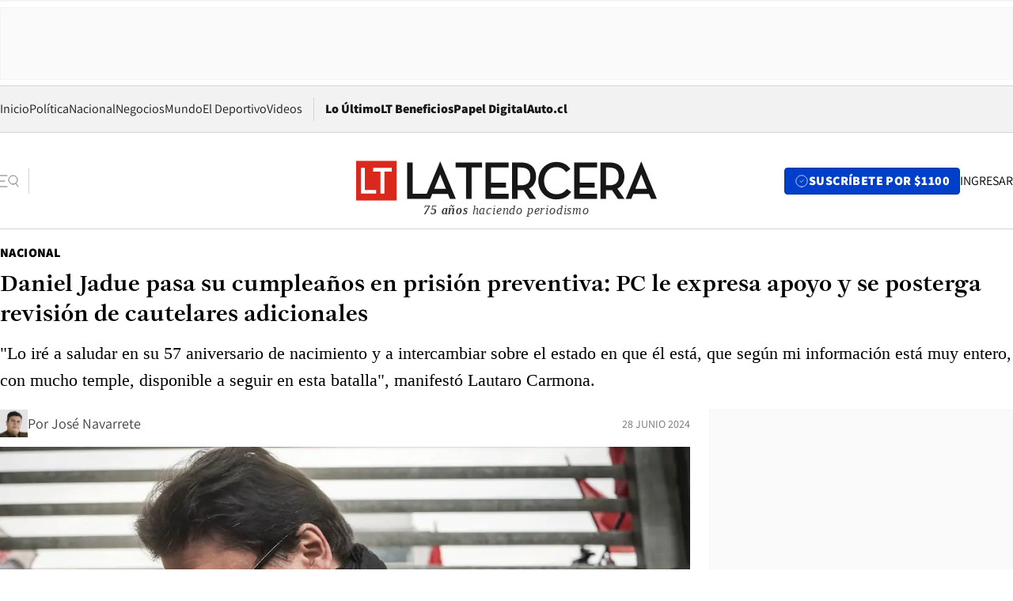

--- FILE ---
content_type: text/html; charset=utf-8
request_url: https://www.latercera.com/nacional/noticia/daniel-jadue-pasa-su-cumpleanos-en-prision-preventiva-pc-le-expresa-apoyo-y-se-posterga-revision-de-cautelares-adicionales/MXP5IA6MKBADVDFBP436JTZHPI/
body_size: 72898
content:
<!DOCTYPE html><html lang="es"><head><meta charSet="UTF-8"/><meta name="viewport" content="width=device-width, initial-scale=1"/><title>Daniel Jadue pasa su cumpleaños en prisión preventiva: PC le expresa apoyo y se posterga revisión de cautelares adicionales - La Tercera</title><meta name="robots" content="index, follow, max-image-preview:large"/><meta property="og:site_name" content="La Tercera"/><meta property="og:type" content="article"/><meta property="og:url" content="https://www.latercera.com/nacional/noticia/daniel-jadue-pasa-su-cumpleanos-en-prision-preventiva-pc-le-expresa-apoyo-y-se-posterga-revision-de-cautelares-adicionales/MXP5IA6MKBADVDFBP436JTZHPI/"/><meta name="description" content="&quot;Lo iré a saludar en su 57 aniversario de nacimiento y a intercambiar sobre el estado en que él está, que según mi información está muy entero, con mucho temple, disponible a seguir en esta batalla&quot;, manifestó Lautaro Carmona."/><meta property="og:description" content="&quot;Lo iré a saludar en su 57 aniversario de nacimiento y a intercambiar sobre el estado en que él está, que según mi información está muy entero, con mucho temple, disponible a seguir en esta batalla&quot;, manifestó Lautaro Carmona."/><meta name="twitter:description" content="&quot;Lo iré a saludar en su 57 aniversario de nacimiento y a intercambiar sobre el estado en que él está, que según mi información está muy entero, con mucho temple, disponible a seguir en esta batalla&quot;, manifestó Lautaro Carmona."/><meta property="og:title" content="Daniel Jadue pasa su cumpleaños en prisión preventiva: PC le expresa apoyo y se posterga revisión de cautelares adicionales - La Tercera"/><meta name="twitter:title" content="Daniel Jadue pasa su cumpleaños en prisión preventiva: PC le expresa apoyo y se posterga revisión de cautelares adicionales - La Tercera"/><meta name="author" content="José Navarrete"/><meta property="article:author" content="José Navarrete"/><meta property="article:section" content="Nacional"/><meta name="keywords" content="Recoleta, Achifarp, Daniel Jadue"/><meta property="og:see_also" content="https://www.latercera.com/nacional"/><meta property="og:updated_time" content="2024-06-28T14:09:51.893Z"/><meta property="article:modified_time" content="2024-06-28T14:09:51.893Z"/><meta property="article:published_time" content="2024-06-28T14:09:51.324Z"/><meta property="og:image" content="https://www.latercera.com/resizer/v2/QH3OO6PCE5B2ZLQL7KBEOPKGBQ.jpg?auth=fab948dc9d6ada2cd7d0744badc54de94f5675fde5036412d712dc8810187de3&amp;height=630&amp;width=1200&amp;smart=true"/><meta name="twitter:image" content="https://www.latercera.com/resizer/v2/QH3OO6PCE5B2ZLQL7KBEOPKGBQ.jpg?auth=fab948dc9d6ada2cd7d0744badc54de94f5675fde5036412d712dc8810187de3&amp;height=630&amp;width=1200&amp;smart=true"/><meta property="og:image:alt" content="Daniel Jadue cumple 57 años. Foto: Mario Tellez / La Tercera."/><meta name="twitter:image:alt" content="Daniel Jadue cumple 57 años. Foto: Mario Tellez / La Tercera."/><meta property="og:image:width" content="1200"/><meta property="og:image:height" content="630"/><meta name="twitter:card" content="summary_large_image"/><meta name="twitter:site" content="@latercera"/><link rel="canonical" href="https://www.latercera.com/nacional/noticia/daniel-jadue-pasa-su-cumpleanos-en-prision-preventiva-pc-le-expresa-apoyo-y-se-posterga-revision-de-cautelares-adicionales/MXP5IA6MKBADVDFBP436JTZHPI/"/><link rel="icon" type="image/x-icon" href="/pf/resources/favicon/la-tercera/favicon.ico?d=1087&amp;mxId=00000000"/><link as="font" crossorigin="" fetchpriority="high" href="/pf/resources/fonts/JolyHeadline-Bold.woff2?d=1087&amp;mxId=00000000" rel="preload" type="font/woff2"/><link as="font" crossorigin="" fetchpriority="high" href="/pf/resources/fonts/Assistant-ExtraBold.woff2?d=1087&amp;mxId=00000000" rel="preload" type="font/woff2"/><link as="font" crossorigin="" fetchpriority="high" href="/pf/resources/fonts/Assistant-Regular.woff2?d=1087&amp;mxId=00000000" rel="preload" type="font/woff2"/><link rel="preload" href="/pf/resources/styles/la-tercera/css/article.css?d=1087&amp;mxId=00000000" as="style"/><link rel="stylesheet" href="/pf/resources/styles/la-tercera/css/article.css?d=1087&amp;mxId=00000000" media="screen"/><link rel="preload" href="https://www.latercera.com/resizer/v2/QH3OO6PCE5B2ZLQL7KBEOPKGBQ.jpg?auth=fab948dc9d6ada2cd7d0744badc54de94f5675fde5036412d712dc8810187de3&amp;smart=true&amp;width=375&amp;height=211&amp;quality=70" as="image" media="(max-width: 375px)"/><link rel="preload" href="https://www.latercera.com/resizer/v2/QH3OO6PCE5B2ZLQL7KBEOPKGBQ.jpg?auth=fab948dc9d6ada2cd7d0744badc54de94f5675fde5036412d712dc8810187de3&amp;smart=true&amp;width=450&amp;height=253&amp;quality=70" as="image" media="(min-width: 376px) (max-width: 450px)"/><link rel="preload" href="https://www.latercera.com/resizer/v2/QH3OO6PCE5B2ZLQL7KBEOPKGBQ.jpg?auth=fab948dc9d6ada2cd7d0744badc54de94f5675fde5036412d712dc8810187de3&amp;smart=true&amp;width=600&amp;height=338&amp;quality=70" as="image" media="(min-width: 451px) (max-width: 600px)"/><link rel="preload" href="https://www.latercera.com/resizer/v2/QH3OO6PCE5B2ZLQL7KBEOPKGBQ.jpg?auth=fab948dc9d6ada2cd7d0744badc54de94f5675fde5036412d712dc8810187de3&amp;smart=true&amp;width=990&amp;height=557&amp;quality=70" as="image" media="(min-width: 1024px) (max-width: 1365px)"/><link rel="preload" href="https://www.latercera.com/resizer/v2/QH3OO6PCE5B2ZLQL7KBEOPKGBQ.jpg?auth=fab948dc9d6ada2cd7d0744badc54de94f5675fde5036412d712dc8810187de3&amp;smart=true&amp;width=800&amp;height=450&amp;quality=70" as="image" media="(min-width: 1366px)"/><link rel="amphtml" href="https://www.latercera.com/nacional/noticia/daniel-jadue-pasa-su-cumpleanos-en-prision-preventiva-pc-le-expresa-apoyo-y-se-posterga-revision-de-cautelares-adicionales/MXP5IA6MKBADVDFBP436JTZHPI/?outputType=base-amp-type"/><script type="application/ld+json">{"@type":"NewsArticle","@context":"https://schema.org","articleBody":"El lunes 3 de junio, el 3° Juzgado de Garantía de Santiago dejó sujeto a la medida cautelar de prisión preventiva al alcalde de Recoleta, Óscar Daniel Jadue Jadue, imputado por la Fiscalía Metropolitana Centro Norte como autor de los delitos consumados de administración desleal, estafa, fraude al fisco reiterado y un delito concursal relacionado a operaciones financieras de la Asociación Chilena de Municipalidades con Farmacias Populares (Achifarp). Desde esa jornada permanece en el Anexo Penitenciario&nbsp;Capitán Yáber de la Cárcel de Alta Seguridad, en la avenida Pedro Montt, junto al Centro de Justicia. Este viernes, el arquitecto y sociólogo, nieto de inmigrantes palestinos, cumple 57 años, coincidiendo con una audiencia de revisión de las cautelares adicionales que se le impusieron en su formalización. La instancia se postergó para la semana próxima. En entrevista matinal con radio Duna, Lautaro Carmona, el presidente del Partido Comunista (PC), la tienda en que milita el alcalde, anunció que concurriría a la cárcel este viernes para visitar al jefe comunal privado de libertad. “Hoy día la voy a visitar a propósito que está de cumpleaños. Y entonces lo iré a saludar en su 57 aniversario de nacimiento y a intercambiar sobre el estado en que él está, que según mi información está muy entero, con mucho temple, disponible a seguir en esta batalla que le ha correspondido dar en el plano estrictamente judicial”, expresó. Carmona sostuvo que la prisión preventiva aplicada al alcalde PC “deja en muchos la confusión de si esto es cautelar o sentencia”. Cercanos al alcalde han manifestado en redes sociales su apoyo a Jadue esta jornada y se espera concurrencia de militantes comunistas a las afueras de la cárcel. Según el ente persecutor, entre 2020 y 2022, el imputado Óscar Daniel Jadue Jadue, en calidad de presidente de la Achifarp y alcalde de Recoleta, concertado con los imputados Raúl Daniel Moraga Lagarrigue y José Matías Muñoz Becerra, en calidad de secretarios ejecutivos de la Achifarp, habrían realizado una serie de actuaciones ejerciendo abusivamente sus facultades y actuando sin autorización ni conocimiento del directorio ni del resto de los socios, provocaron un aumento de su pasivo, morosidad y falta de liquidez. Tales acciones, derivaron en un perjuicio patrimonial a la Achifarp, que implicó que se siguiera un proceso de liquidación forzosa en su contra, seguido ante el 4° Juzgado Civil de Santiago, procedimiento concursal que determinó un total de pasivo reconocido de $1.291.937.035 en perjuicio de diversos acreedores.","articleSection":"Nacional","author":[{"@type":"Person","name":"José Navarrete","url":"https://www.latercera.com/autor/jose-navarrete","image":[{"@type":"ImageObject","height":300,"width":300,"url":"https://www.latercera.com/resizer/v2/https%3A%2F%2Fauthor-service-images-prod-us-east-1.publishing.aws.arc.pub%2Fcopesa%2F2098d8b2-0a7c-45e3-927e-8655c5a6eafd.png?auth=93f64a21f96c14ccb368a778664b884ea2d5869e38beafd1dc5c0876a2b08e63&height=300&width=300&smart=true"},{"@type":"ImageObject","height":600,"width":600,"url":"https://www.latercera.com/resizer/v2/https%3A%2F%2Fauthor-service-images-prod-us-east-1.publishing.aws.arc.pub%2Fcopesa%2F2098d8b2-0a7c-45e3-927e-8655c5a6eafd.png?auth=93f64a21f96c14ccb368a778664b884ea2d5869e38beafd1dc5c0876a2b08e63&height=600&width=600&smart=true"}]}],"dateCreated":"2024-06-28T13:08:29.843Z","dateModified":"2024-06-28T14:09:51.893Z","datePublished":"2024-06-28T14:09:51.324Z","description":"\"Lo iré a saludar en su 57 aniversario de nacimiento y a intercambiar sobre el estado en que él está, que según mi información está muy entero, con mucho temple, disponible a seguir en esta batalla\", manifestó Lautaro Carmona.","headline":"Daniel Jadue pasa su cumpleaños en prisión preventiva: PC le expresa apoyo y se posterga revisión de cautelares adicionales","image":[{"@type":"ImageObject","width":375,"url":"https://www.latercera.com/resizer/v2/QH3OO6PCE5B2ZLQL7KBEOPKGBQ.jpg?auth=fab948dc9d6ada2cd7d0744badc54de94f5675fde5036412d712dc8810187de3&width=375&smart=true","description":"FORMALIZACION DE DANIEL JADUE"},{"@type":"ImageObject","width":450,"url":"https://www.latercera.com/resizer/v2/QH3OO6PCE5B2ZLQL7KBEOPKGBQ.jpg?auth=fab948dc9d6ada2cd7d0744badc54de94f5675fde5036412d712dc8810187de3&width=450&smart=true","description":"FORMALIZACION DE DANIEL JADUE"},{"@type":"ImageObject","width":600,"url":"https://www.latercera.com/resizer/v2/QH3OO6PCE5B2ZLQL7KBEOPKGBQ.jpg?auth=fab948dc9d6ada2cd7d0744badc54de94f5675fde5036412d712dc8810187de3&width=600&smart=true","description":"FORMALIZACION DE DANIEL JADUE"},{"@type":"ImageObject","width":768,"url":"https://www.latercera.com/resizer/v2/QH3OO6PCE5B2ZLQL7KBEOPKGBQ.jpg?auth=fab948dc9d6ada2cd7d0744badc54de94f5675fde5036412d712dc8810187de3&width=768&smart=true","description":"FORMALIZACION DE DANIEL JADUE"},{"@type":"ImageObject","width":990,"url":"https://www.latercera.com/resizer/v2/QH3OO6PCE5B2ZLQL7KBEOPKGBQ.jpg?auth=fab948dc9d6ada2cd7d0744badc54de94f5675fde5036412d712dc8810187de3&width=990&smart=true","description":"FORMALIZACION DE DANIEL JADUE"},{"@type":"ImageObject","width":800,"url":"https://www.latercera.com/resizer/v2/QH3OO6PCE5B2ZLQL7KBEOPKGBQ.jpg?auth=fab948dc9d6ada2cd7d0744badc54de94f5675fde5036412d712dc8810187de3&width=800&smart=true","description":"FORMALIZACION DE DANIEL JADUE"},{"@type":"ImageObject","width":1200,"url":"https://www.latercera.com/resizer/v2/QH3OO6PCE5B2ZLQL7KBEOPKGBQ.jpg?auth=fab948dc9d6ada2cd7d0744badc54de94f5675fde5036412d712dc8810187de3&width=1200&smart=true","description":"FORMALIZACION DE DANIEL JADUE"},{"@type":"ImageObject","width":375,"height":250,"url":"https://www.latercera.com/resizer/v2/D5D7JR7WF5BFZGN327HKEBGCZI.jpg?auth=554ea64de1533fafb3bb01c4062dec12976fbb2d618af0fbc8b84362a95c6d48&height=250&width=375&smart=true","description":"Visitas del alcalde de Recoleta Daniel Jadue en cárcel"},{"@type":"ImageObject","width":450,"height":300,"url":"https://www.latercera.com/resizer/v2/D5D7JR7WF5BFZGN327HKEBGCZI.jpg?auth=554ea64de1533fafb3bb01c4062dec12976fbb2d618af0fbc8b84362a95c6d48&height=300&width=450&smart=true","description":"Visitas del alcalde de Recoleta Daniel Jadue en cárcel"},{"@type":"ImageObject","width":600,"height":400,"url":"https://www.latercera.com/resizer/v2/D5D7JR7WF5BFZGN327HKEBGCZI.jpg?auth=554ea64de1533fafb3bb01c4062dec12976fbb2d618af0fbc8b84362a95c6d48&height=400&width=600&smart=true","description":"Visitas del alcalde de Recoleta Daniel Jadue en cárcel"},{"@type":"ImageObject","width":768,"height":512,"url":"https://www.latercera.com/resizer/v2/D5D7JR7WF5BFZGN327HKEBGCZI.jpg?auth=554ea64de1533fafb3bb01c4062dec12976fbb2d618af0fbc8b84362a95c6d48&height=512&width=768&smart=true","description":"Visitas del alcalde de Recoleta Daniel Jadue en cárcel"},{"@type":"ImageObject","width":990,"height":660,"url":"https://www.latercera.com/resizer/v2/D5D7JR7WF5BFZGN327HKEBGCZI.jpg?auth=554ea64de1533fafb3bb01c4062dec12976fbb2d618af0fbc8b84362a95c6d48&height=660&width=990&smart=true","description":"Visitas del alcalde de Recoleta Daniel Jadue en cárcel"},{"@type":"ImageObject","width":800,"height":533,"url":"https://www.latercera.com/resizer/v2/D5D7JR7WF5BFZGN327HKEBGCZI.jpg?auth=554ea64de1533fafb3bb01c4062dec12976fbb2d618af0fbc8b84362a95c6d48&height=533&width=800&smart=true","description":"Visitas del alcalde de Recoleta Daniel Jadue en cárcel"},{"@type":"ImageObject","width":1200,"height":800,"url":"https://www.latercera.com/resizer/v2/D5D7JR7WF5BFZGN327HKEBGCZI.jpg?auth=554ea64de1533fafb3bb01c4062dec12976fbb2d618af0fbc8b84362a95c6d48&height=800&width=1200&smart=true","description":"Visitas del alcalde de Recoleta Daniel Jadue en cárcel"}],"keywords":["Recoleta","Achifarp","Daniel Jadue"],"mainEntity":{"@type":"ItemList","itemListElement":[{"@type":"ListItem","position":0,"item":{"@type":"WebPage","@id":"https://www.latercera.com/etiqueta/recoleta/","name":"Recoleta"}},{"@type":"ListItem","position":1,"item":{"@type":"WebPage","@id":"https://www.latercera.com/etiqueta/achifarp/","name":"Achifarp"}},{"@type":"ListItem","position":2,"item":{"@type":"WebPage","@id":"https://www.latercera.com/etiqueta/daniel-jadue/","name":"Daniel Jadue"}}]},"mainEntityOfPage":{"@type":"WebPage","@id":"https://www.latercera.com/nacional/noticia/daniel-jadue-pasa-su-cumpleanos-en-prision-preventiva-pc-le-expresa-apoyo-y-se-posterga-revision-de-cautelares-adicionales/MXP5IA6MKBADVDFBP436JTZHPI/"},"publisher":{"@type":"Organization","name":"La Tercera","url":"https://www.latercera.com/","logo":{"@type":"ImageObject","url":"https://www.latercera.com/resizer/iZiSxC1F0QnCJrbYAVDHcpm1csU=/arc-anglerfish-arc2-prod-copesa/public/OMY53THTHFDXZHC46CCUJ3XFWE.png","height":50,"width":400},"sameAs":["https://www.facebook.com/laterceracom","https://www.instagram.com/laterceracom/","https://www.tiktok.com/@latercera","https://twitter.com/latercera","https://www.youtube.com/user/latercera"]}}</script><script type="application/ld+json">{"@type":"BreadcrumbList","@context":"https://schema.org","itemListElement":[{"@type":"ListItem","position":1,"item":{"@id":"https://www.latercera.com","name":"La Tercera"}},{"@type":"ListItem","position":2,"item":{"@id":"https://www.latercera.com/nacional/","name":"Nacional"}},{"@type":"ListItem","position":3,"item":{"@id":"https://www.latercera.com/nacional/noticia/daniel-jadue-pasa-su-cumpleanos-en-prision-preventiva-pc-le-expresa-apoyo-y-se-posterga-revision-de-cautelares-adicionales/MXP5IA6MKBADVDFBP436JTZHPI/","name":"Daniel Jadue pasa su cumpleaños en prisión preventiva: PC le expresa apoyo y se posterga revisión de cautelares adicionales"}}]}</script><script type="application/ld+json">{"@type":"NewsMediaOrganization","@context":"https://schema.org","description":"Noticias de última hora de Chile, América Latina y el mundo. Contenidos exclusivos de política, internacional, economía, opinión, cultura, espectáculos y tendencias. Novedades de la actualidad local y contenidos interactivos de La Tercera.","email":"contacto@grupocopesa.com","ethicsPolicy":"https://canaldenuncias.grupocopesa.cl/gobierno-corporativo/view.php?file=CodigoEtica.pdf","logo":{"@type":"ImageObject","url":"https://www.latercera.com/resizer/iZiSxC1F0QnCJrbYAVDHcpm1csU=/arc-anglerfish-arc2-prod-copesa/public/OMY53THTHFDXZHC46CCUJ3XFWE.png","height":50,"width":400},"name":"La Tercera","publishingPrinciples":"https://canaldenuncias.grupocopesa.cl/gobierno-corporativo/view.php?file=CodigoEtica.pdf","sameAs":["https://www.facebook.com/laterceracom","https://www.instagram.com/laterceracom/","https://www.tiktok.com/@latercera","https://twitter.com/latercera","https://www.youtube.com/user/latercera"],"url":"https://www.latercera.com","address":{"@type":"PostalAddress","contactType":"contacto@grupocopesa.com","streetAddress":" Av. Apoquindo 4660, Las Condes","addressLocality":"Santiago","addressRegion":"Metropolitana","postalCode":"7560969","addressCountry":"CL"}}</script><script type="application/ld+json">{"@type":"WebSite","@context":"https://schema.org","url":"https://www.latercera.com","potentialAction":{"@type":"SearchAction","target":"https://www.latercera.com/search/?q={search_term_string}","query-input":"required name=search_term_string"}}</script><script type="text/javascript">window.__IDENTITY_CONFIG__ = {"apiOrigin":"https://api.latercera.com","cookieDomain":".latercera.com","env":"production"};</script><script type="application/javascript" id="polyfill-script">if(!Array.prototype.includes||!(window.Object && window.Object.assign)||!window.Promise||!window.Symbol||!window.fetch){document.write('<script type="application/javascript" src="/pf/dist/engine/polyfill.js?d=1087&mxId=00000000" defer=""><\/script>')}</script><script id="fusion-engine-react-script" type="application/javascript" src="/pf/dist/engine/react.js?d=1087&amp;mxId=00000000" defer=""></script><script id="fusion-engine-combinations-script" type="application/javascript" src="/pf/dist/components/combinations/base-type.js?d=1087&amp;mxId=00000000" defer=""></script><script data-integration="gtm-head">
	(function(w,d,s,l,i){w[l]=w[l]||[];w[l].push({'gtm.start':
		new Date().getTime(),event:'gtm.js'});var f=d.getElementsByTagName(s)[0],
		j=d.createElement(s),dl=l!='dataLayer'?'&l='+l:'';j.async=true;j.src=
		'https://www.googletagmanager.com/gtm.js?id='+i+dl;f.parentNode.insertBefore(j,f);
		})(window,document,'script','dataLayer','GTM-T2QV7ZXP');
	</script><script defer="" data-integration="marfeel">
		!(function () {
			"use strict";
			function e(e) {
				var t = !(arguments.length > 1 && void 0 !== arguments[1]) || arguments[1],
					c = document.createElement("script");
				(c.src = e),
					t
						? (c.type = "module")
						: ((c.async = !0), (c.type = "text/javascript"), c.setAttribute("nomodule", ""));
				var n = document.getElementsByTagName("script")[0];
				n.parentNode.insertBefore(c, n);
			}
			!(function (t, c) {
				!(function (t, c, n) {
					var a, o, r;
					(n.accountId = c),
						(null !== (a = t.marfeel) && void 0 !== a) || (t.marfeel = {}),
						(null !== (o = (r = t.marfeel).cmd) && void 0 !== o) || (r.cmd = []),
						(t.marfeel.config = n);
					var i = "https://sdk.mrf.io/statics";
					e("".concat(i, "/marfeel-sdk.js?id=").concat(c), !0),
						e("".concat(i, "/marfeel-sdk.es5.js?id=").concat(c), !1);
				})(t, c, arguments.length > 2 && void 0 !== arguments[2] ? arguments[2] : {});
			})(window, 10372, {} /* Config */);
		})();</script><script defer="" type="text/javascript">
		(function() {
			function getCookie(name) {
				var cookieArray = document.cookie.split('; ');
				var cookieValue = null;
				for (var i = 0; i < cookieArray.length; i++) {
					var cookiePair = cookieArray[i].split('=');
					if (name === cookiePair[0]) {
						cookieValue = decodeURIComponent(cookiePair[1]);
						break;
					}
				}
				return cookieValue;
			}

			var isLoggedIn = window.localStorage.getItem('ltsess');
			var isPremium = getCookie('ltprm');

			if (isLoggedIn == 'true') {
				window.marfeel.cmd.push(['compass', function(compass) {
					compass.setUserType(2);
				}]);
			}
			if (isPremium != 'false' && isPremium) {
				window.marfeel.cmd.push(['compass', function(compass) {
					compass.setUserType(3);
				}]);
			}
		})();</script><script async="" data-integration="comscore" src="https://sb.scorecardresearch.com/beacon.js"></script><script defer="" data-integration="comscore">
	var _comscore = _comscore || [];
	_comscore.push({ c1: "2", c2: "6906468", options: {enableFirstPartyCookie: true,bypassUserConsentRequirementFor1PCookie: true}});
	(function() {
              var s = document.createElement("script"), el = document.getElementsByTagName("script")[0]; s.async = true;
              s.src = "https://sb.scorecardresearch.com/cs/6906468/beacon.js";
              el.parentNode.insertBefore(s, el);
            })();
	</script>
<script>(window.BOOMR_mq=window.BOOMR_mq||[]).push(["addVar",{"rua.upush":"false","rua.cpush":"true","rua.upre":"false","rua.cpre":"true","rua.uprl":"false","rua.cprl":"false","rua.cprf":"false","rua.trans":"SJ-9896a8c9-6625-42ad-871e-66bed5e7a09a","rua.cook":"false","rua.ims":"false","rua.ufprl":"false","rua.cfprl":"true","rua.isuxp":"false","rua.texp":"norulematch","rua.ceh":"false","rua.ueh":"false","rua.ieh.st":"0"}]);</script>
                              <script>!function(e){var n="https://s.go-mpulse.net/boomerang/";if("False"=="True")e.BOOMR_config=e.BOOMR_config||{},e.BOOMR_config.PageParams=e.BOOMR_config.PageParams||{},e.BOOMR_config.PageParams.pci=!0,n="https://s2.go-mpulse.net/boomerang/";if(window.BOOMR_API_key="ZZ6GQ-CZGQY-PFVX5-D656L-P96M7",function(){function e(){if(!o){var e=document.createElement("script");e.id="boomr-scr-as",e.src=window.BOOMR.url,e.async=!0,i.parentNode.appendChild(e),o=!0}}function t(e){o=!0;var n,t,a,r,d=document,O=window;if(window.BOOMR.snippetMethod=e?"if":"i",t=function(e,n){var t=d.createElement("script");t.id=n||"boomr-if-as",t.src=window.BOOMR.url,BOOMR_lstart=(new Date).getTime(),e=e||d.body,e.appendChild(t)},!window.addEventListener&&window.attachEvent&&navigator.userAgent.match(/MSIE [67]\./))return window.BOOMR.snippetMethod="s",void t(i.parentNode,"boomr-async");a=document.createElement("IFRAME"),a.src="about:blank",a.title="",a.role="presentation",a.loading="eager",r=(a.frameElement||a).style,r.width=0,r.height=0,r.border=0,r.display="none",i.parentNode.appendChild(a);try{O=a.contentWindow,d=O.document.open()}catch(_){n=document.domain,a.src="javascript:var d=document.open();d.domain='"+n+"';void(0);",O=a.contentWindow,d=O.document.open()}if(n)d._boomrl=function(){this.domain=n,t()},d.write("<bo"+"dy onload='document._boomrl();'>");else if(O._boomrl=function(){t()},O.addEventListener)O.addEventListener("load",O._boomrl,!1);else if(O.attachEvent)O.attachEvent("onload",O._boomrl);d.close()}function a(e){window.BOOMR_onload=e&&e.timeStamp||(new Date).getTime()}if(!window.BOOMR||!window.BOOMR.version&&!window.BOOMR.snippetExecuted){window.BOOMR=window.BOOMR||{},window.BOOMR.snippetStart=(new Date).getTime(),window.BOOMR.snippetExecuted=!0,window.BOOMR.snippetVersion=12,window.BOOMR.url=n+"ZZ6GQ-CZGQY-PFVX5-D656L-P96M7";var i=document.currentScript||document.getElementsByTagName("script")[0],o=!1,r=document.createElement("link");if(r.relList&&"function"==typeof r.relList.supports&&r.relList.supports("preload")&&"as"in r)window.BOOMR.snippetMethod="p",r.href=window.BOOMR.url,r.rel="preload",r.as="script",r.addEventListener("load",e),r.addEventListener("error",function(){t(!0)}),setTimeout(function(){if(!o)t(!0)},3e3),BOOMR_lstart=(new Date).getTime(),i.parentNode.appendChild(r);else t(!1);if(window.addEventListener)window.addEventListener("load",a,!1);else if(window.attachEvent)window.attachEvent("onload",a)}}(),"".length>0)if(e&&"performance"in e&&e.performance&&"function"==typeof e.performance.setResourceTimingBufferSize)e.performance.setResourceTimingBufferSize();!function(){if(BOOMR=e.BOOMR||{},BOOMR.plugins=BOOMR.plugins||{},!BOOMR.plugins.AK){var n="true"=="true"?1:0,t="",a="aoknq7ix3thik2l3rekq-f-c7f3ce48c-clientnsv4-s.akamaihd.net",i="false"=="true"?2:1,o={"ak.v":"39","ak.cp":"930542","ak.ai":parseInt("595896",10),"ak.ol":"0","ak.cr":10,"ak.ipv":4,"ak.proto":"h2","ak.rid":"e91f87f","ak.r":41406,"ak.a2":n,"ak.m":"dscr","ak.n":"ff","ak.bpcip":"3.148.216.0","ak.cport":36848,"ak.gh":"23.216.9.133","ak.quicv":"","ak.tlsv":"tls1.3","ak.0rtt":"","ak.0rtt.ed":"","ak.csrc":"-","ak.acc":"","ak.t":"1769703701","ak.ak":"hOBiQwZUYzCg5VSAfCLimQ==EGNFqnNZK0F0kgZ9Nc2UDnwyL9z1F9L+GrnnE8MfUJNChqm69yFDtLoNgaAHmffVhYmxjHamUfO9GyHXybEcQMHq6UsjmB2st9mVIU/x1HkG2hckvxg9xRN/A6bn4r5lPNMo5yYPlN58Qwb3uxdsyhynvqV2WdxJ2HNVvgkHKwjkvHkj8kJBl4eEudhwCE/XdGMgvmmZegi/+LZWVz5gO/n9bHCA4towwW0f185edOtHHuMSIFBAaZSeWwa2QfSW3yN64eASLAQ3pO1lTLXUHoBwmq5W0Tf1uqB/mI3RxYcM8fWmZWmDngcEOKRvbG0u/bK8JGcxmXmxpeugmLr6tUKiU0SDIsUIO30+7VlBfZ1cWo46ElXzGwnR8xZ+Wd2Cfi7WHwQcO7i/mgfuD6pq7zQPNec3qervT2i9R0UZvtA=","ak.pv":"36","ak.dpoabenc":"","ak.tf":i};if(""!==t)o["ak.ruds"]=t;var r={i:!1,av:function(n){var t="http.initiator";if(n&&(!n[t]||"spa_hard"===n[t]))o["ak.feo"]=void 0!==e.aFeoApplied?1:0,BOOMR.addVar(o)},rv:function(){var e=["ak.bpcip","ak.cport","ak.cr","ak.csrc","ak.gh","ak.ipv","ak.m","ak.n","ak.ol","ak.proto","ak.quicv","ak.tlsv","ak.0rtt","ak.0rtt.ed","ak.r","ak.acc","ak.t","ak.tf"];BOOMR.removeVar(e)}};BOOMR.plugins.AK={akVars:o,akDNSPreFetchDomain:a,init:function(){if(!r.i){var e=BOOMR.subscribe;e("before_beacon",r.av,null,null),e("onbeacon",r.rv,null,null),r.i=!0}return this},is_complete:function(){return!0}}}}()}(window);</script></head><body><div id="fusion-app"><div class="article-right-rail  "><header class="article-right-rail__header"><div class="ads-block  show  isItt  ad-background " style="--adBackgroundColor:#FAFAFA;--adBorderColor:#f5f5f5"><div class="ads-block__container" id="arcad-feature-f0fpjJ7M6D4u4ki-1a2e8b69111c89"><div class="ads-block__unit-wrapper" style="max-width:800px" data-testid="ad-block-unit-wrapper"><div style="height:480"></div></div></div></div><div class="masthead"><div></div><div class="masthead__wrapper"><div class="masthead__ad" id="masthead__ad"><div class="ads-block  show    ad-background " style="--adBackgroundColor:#FAFAFA;--adBorderColor:#f5f5f5"><div class="ads-block__container" id="arcad-feature-f0f1khpdMEGE3lB-1e6db173267f5"><div class="ads-block__unit-wrapper m50 d90" style="max-width:970px" data-testid="ad-block-unit-wrapper"><div style="height:50"></div></div></div></div></div><nav class="masthead__nav"><ul class="masthead__nav-list"><li class="masthead__nav-list-item"><a class="base-link" href="/" target="_self">Inicio</a></li><li class="masthead__nav-list-item"><a class="base-link" href="/canal/politica/" target="_self">Política</a></li><li class="masthead__nav-list-item"><a class="base-link" href="/canal/nacional/" target="_self">Nacional</a></li><li class="masthead__nav-list-item"><a class="base-link" href="/canal/pulso/" target="_self">Negocios</a></li><li class="masthead__nav-list-item"><a class="base-link" href="/canal/mundo/" target="_self">Mundo</a></li><li class="masthead__nav-list-item"><a class="base-link" href="/canal/el-deportivo/" target="_self">El Deportivo</a></li><li class="masthead__nav-list-item"><a class="base-link" href="https://www.latercera.com/videos/" target="_self">Videos</a></li></ul><div class="masthead__nav-divider"></div><ul class="masthead__nav-list-extra"><li class="masthead__nav-list-extra-item"><a class="base-link" href="/lo-ultimo/" target="_self">Lo Último</a></li><li class="masthead__nav-list-extra-item"><a class="base-link" href="/club-la-tercera/" target="_self">LT Beneficios</a></li><li class="masthead__nav-list-extra-item"><a class="base-link" href="https://kiosco.latercera.com/library/" rel="noopener noreferrer" target="_blank">Papel Digital<span class="visually-hidden">Opens in new window</span></a></li><li class="masthead__nav-list-extra-item"><a class="base-link" href="https://www.latercera.com/auto/" target="_self">Auto.cl</a></li></ul></nav><header class="masthead__main"><input type="checkbox" id="masthead-modal-toggle" class="masthead__modal-checkbox" hidden=""/><button type="button" class="masthead__main-search" aria-label="Abrir menú lateral"><svg class="search-icon" width="24" height="24" viewBox="0 0 24 24" fill="none" xmlns="http://www.w3.org/2000/svg"><g clip-path="url(#clip0_1003_273)"><path d="M9 5H0" stroke="#404040" stroke-linecap="round" stroke-linejoin="round"></path><path d="M6 12H0" stroke="#404040" stroke-linecap="round" stroke-linejoin="round"></path><path d="M9 19H0" stroke="#404040" stroke-linecap="round" stroke-linejoin="round"></path><path d="M16.5 16C19.5376 16 22 13.5376 22 10.5C22 7.46243 19.5376 5 16.5 5C13.4624 5 11 7.46243 11 10.5C11 13.5376 13.4624 16 16.5 16Z" stroke="#404040" stroke-linecap="round" stroke-linejoin="round"></path><path d="M23 19L19.8388 14.8661" stroke="#404040" stroke-linecap="round" stroke-linejoin="round"></path></g><defs><clipPath id="clip0_1003_273"><rect width="24" height="24" fill="white"></rect></clipPath></defs></svg></button><div class="masthead__modal-container"><div class="masthead__modal"><div class="masthead__modal__close-row"><button type="button" class="masthead__modal__close-btn" aria-label="Cerrar modal"><span>CERRAR</span><svg class="close-icon" width="18" height="18" viewBox="6 6 12 12" fill="none" xmlns="http://www.w3.org/2000/svg"><path d="M18 6L6 18" stroke="#737373" stroke-linecap="round" stroke-linejoin="round"></path><path d="M6 6L18 18" stroke="#737373" stroke-linecap="round" stroke-linejoin="round"></path></svg></button></div><a class="base-link masthead__modal__cta azul" href="/compra-suscripcion/?utm_content=&amp;utm_element=boton_menu" target="_self">SUSCRÍBETE POR $1100</a><div class="masthead__modal__search"><input type="text" name="search" placeholder="Buscar en La Tercera" class="masthead__modal__search-input" value=""/><button><svg width="32" height="32" viewBox="0 0 24 24" fill="none" xmlns="http://www.w3.org/2000/svg"><path d="M16.5 16C19.5376 16 22 13.5376 22 10.5C22 7.46243 19.5376 5 16.5 5C13.4624 5 11 7.46243 11 10.5C11 13.5376 13.4624 16 16.5 16Z" stroke="#404040" stroke-linecap="round" stroke-linejoin="round"></path><path d="M23 19L19.8388 14.8661" stroke="#404040" stroke-linecap="round" stroke-linejoin="round"></path></svg></button></div><div class="first-group"><div class="first-group__section"><a aria-label="La Tercera" class="base-link" href="/" target="_self"><span class="first-group__section__title">La Tercera</span></a><ul class="first-group__list"><li><a aria-label="Portada" class="base-link" href="https://www.latercera.com/" target="_self"><span>Portada</span></a></li><li><a aria-label="Lo Último" class="base-link" href="https://www.latercera.com/lo-ultimo/" target="_self"><span>Lo Último</span></a></li><li><a aria-label="Papel Digital" class="base-link" href="https://kiosco.latercera.com/library" rel="noopener noreferrer" target="_blank"><span>Papel Digital</span><span class="visually-hidden">Opens in new window</span></a></li><li><a aria-label="Newsletters" class="base-link" href="https://www.latercera.com/newsletters/" target="_self"><span>Newsletters</span></a></li></ul></div><div class="first-group__section"><span class="first-group__section__title">Ciencia y Tecnología</span><ul class="first-group__list"><li><a aria-label="Tendencias" class="base-link" href="/canal/tendencias/" target="_self"><span>Tendencias</span></a></li><li><a aria-label="Tecnología" class="base-link" href="/etiqueta/tecnologia/" target="_self"><span>Tecnología</span></a></li><li><a aria-label="Ciencia" class="base-link" href="/etiqueta/ciencia/" target="_self"><span>Ciencia</span></a></li><li><a aria-label="Medioambiente" class="base-link" href="/etiqueta/medioambiente/" target="_self"><span>Medioambiente</span></a></li></ul></div><div class="first-group__section"><a aria-label="Chile" class="base-link" href="/canal/nacional/" target="_self"><span class="first-group__section__title">Chile</span></a><ul class="first-group__list"><li><a aria-label="Política" class="base-link" href="/canal/politica/" target="_self"><span>Política</span></a></li><li><a aria-label="Nacional" class="base-link" href="/canal/nacional/" target="_self"><span>Nacional</span></a></li><li><a aria-label="Servicios" class="base-link" href="/canal/servicios/" target="_self"><span>Servicios</span></a></li><li><a aria-label="Educación" class="base-link" href="https://www.latercera.com/canal/educaLT/" target="_self"><span>Educación</span></a></li><li><a aria-label="Presidenciales" class="base-link" href="/etiqueta/presidenciales/" target="_self"><span>Presidenciales</span></a></li><li><a aria-label="Congreso" class="base-link" href="/etiqueta/congreso/" target="_self"><span>Congreso</span></a></li><li><a aria-label="Desde la redacción" class="base-link" href="/etiqueta/desde-la-redaccion/" target="_self"><span>Desde la redacción</span></a></li></ul></div><div class="first-group__section"><a aria-label="Negocios" class="base-link" href="/canal/pulso/" target="_self"><span class="first-group__section__title">Negocios</span></a><ul class="first-group__list"><li><a aria-label="Pulso" class="base-link" href="/canal/pulso/" target="_self"><span>Pulso</span></a></li><li><a aria-label="Minería" class="base-link" href="/etiqueta/mineria/" target="_self"><span>Minería</span></a></li><li><a aria-label="Emprendimiento" class="base-link" href="https://www.latercera.com/canal/pulso-hub-emprende/" target="_self"><span>Emprendimiento</span></a></li><li><a aria-label="Sustentabilidad" class="base-link" href="https://www.latercera.com/canal/pulso-hub-sustentabilidad/" target="_self"><span>Sustentabilidad</span></a></li><li><a aria-label="Money Talks" class="base-link" href="/etiqueta/money-talks/" target="_self"><span>Money Talks</span></a></li><li><a aria-label="Red Activa" class="base-link" href="https://www.latercera.com/canal/pulso-red-activa/" target="_self"><span>Red Activa</span></a></li><li><a aria-label="Motores" class="base-link" href="https://www.latercera.com/canal/mtonline/" target="_self"><span>Motores</span></a></li></ul></div><div class="first-group__section"><a aria-label="Opinión" class="base-link" href="/opinion/" target="_self"><span class="first-group__section__title">Opinión</span></a><ul class="first-group__list"><li><a aria-label="Editorial" class="base-link" href="/canal/editorial/" target="_self"><span>Editorial</span></a></li><li><a aria-label="Columnas" class="base-link" href="/canal/opinion/" target="_self"><span>Columnas</span></a></li><li><a aria-label="Cartas al Director" class="base-link" href="/canal/cartas-al-director/" target="_self"><span>Cartas al Director</span></a></li></ul></div><div class="first-group__section"><span class="first-group__section__title">Cultura y Entretención</span><ul class="first-group__list"><li><a aria-label="Culto" class="base-link" href="/canal/culto/" target="_self"><span>Culto</span></a></li><li><a aria-label="Finde" class="base-link" href="https://www.latercera.com/canal/finde/" target="_self"><span>Finde</span></a></li><li><a aria-label="La Cuarta" class="base-link" href="https://www.lacuarta.com/" rel="noopener noreferrer" target="_blank"><span>La Cuarta</span><span class="visually-hidden">Opens in new window</span></a></li><li><a aria-label="Glamorama" class="base-link" href="https://www.lacuarta.com/glamorama/" rel="noopener noreferrer" target="_blank"><span>Glamorama</span><span class="visually-hidden">Opens in new window</span></a></li></ul></div><div class="first-group__section"><span class="first-group__section__title">Sociedad</span><ul class="first-group__list"><li><a aria-label="Paula" class="base-link" href="https://www.latercera.com/canal/paula/" target="_self"><span>Paula</span></a></li><li><a aria-label="Sociales" class="base-link" href="https://www.latercera.com/canal/sociales/" target="_self"><span>Sociales</span></a></li><li><a aria-label="Board" class="base-link" href="https://www.latercera.com/lt-board/" target="_self"><span>Board</span></a></li></ul></div><div class="first-group__section"><a aria-label="El Deportivo" class="base-link" href="/canal/el-deportivo/" target="_self"><span class="first-group__section__title">El Deportivo</span></a><ul class="first-group__list"><li><a aria-label="Fútbol Chileno" class="base-link" href="/etiqueta/futbol-chileno/" target="_self"><span>Fútbol Chileno</span></a></li><li><a aria-label="Fórmula 1" class="base-link" href="/etiqueta/formula-1/" target="_self"><span>Fórmula 1</span></a></li><li><a aria-label="Tenis" class="base-link" href="/etiqueta/tenis/" target="_self"><span>Tenis</span></a></li></ul></div><div class="first-group__section"><a aria-label="Mundo" class="base-link" href="/canal/mundo/" target="_self"><span class="first-group__section__title">Mundo</span></a><ul class="first-group__list"></ul></div></div><div class="second-group"><div class="second-group__section"><span class="second-group__section__title">Ediciones</span><ul class="second-group__list"><li><a aria-label="La Tercera PM" class="base-link" href="https://www.latercera.com/etiqueta/la-tercera-pm" target="_self"><span>La Tercera PM</span></a></li><li><a aria-label="La Tercera Sábado" class="base-link" href="https://www.latercera.com/canal/lt-sabado/" target="_self"><span>La Tercera Sábado</span></a></li><li><a aria-label="La Tercera Domingo" class="base-link" href="https://www.latercera.com/canal/lt-domingo/" target="_self"><span>La Tercera Domingo</span></a></li></ul></div><div class="second-group__section"><span class="second-group__section__title">Suscripciones</span><ul class="second-group__list"><li><a aria-label="LT Beneficios" class="base-link" href="/club-la-tercera/" target="_self"><span>LT Beneficios</span></a></li><li><a aria-label="Corporativas" class="base-link" href="/suscripcionempresas/" target="_self"><span>Corporativas</span></a></li><li><a aria-label="Universidades" class="base-link" href="https://suscripciondigital.latercera.com/campaign/plan-universitario" rel="noopener noreferrer" target="_blank"><span>Universidades</span><span class="visually-hidden">Opens in new window</span></a></li></ul></div><div class="second-group__section"><span class="second-group__section__title">Redes sociales</span><ul class="second-group__list"><li><a aria-label="X" class="base-link" href="https://x.com/latercera" rel="noopener noreferrer" target="_blank"><span>X</span><span class="visually-hidden">Opens in new window</span></a></li><li><a aria-label="Instagram" class="base-link" href="https://www.instagram.com/laterceracom/" rel="noopener noreferrer" target="_blank"><span>Instagram</span><span class="visually-hidden">Opens in new window</span></a></li><li><a aria-label="Facebook" class="base-link" href="https://www.facebook.com/laterceracom" rel="noopener noreferrer" target="_blank"><span>Facebook</span><span class="visually-hidden">Opens in new window</span></a></li><li><a aria-label="YouTube" class="base-link" href="https://www.youtube.com/user/latercera" rel="noopener noreferrer" target="_blank"><span>YouTube</span><span class="visually-hidden">Opens in new window</span></a></li><li><a aria-label="TikTok" class="base-link" href="https://www.tiktok.com/@latercera" rel="noopener noreferrer" target="_blank"><span>TikTok</span><span class="visually-hidden">Opens in new window</span></a></li><li><a aria-label="Linkedin" class="base-link" href="https://cl.linkedin.com/company/la-tercera" rel="noopener noreferrer" target="_blank"><span>Linkedin</span><span class="visually-hidden">Opens in new window</span></a></li></ul></div><div class="second-group__section"><span class="second-group__section__title">Grupo Copesa</span><ul class="second-group__list"><li><a aria-label="Auto.cl" class="base-link" href="https://www.latercera.com/auto/" target="_self"><span>Auto.cl</span></a></li><li><a aria-label="La Cuarta" class="base-link" href="https://www.lacuarta.com/" rel="noopener noreferrer" target="_blank"><span>La Cuarta</span><span class="visually-hidden">Opens in new window</span></a></li><li><a aria-label="Glamorama" class="base-link" href="https://glamorama.latercera.com/" rel="noopener noreferrer" target="_blank"><span>Glamorama</span><span class="visually-hidden">Opens in new window</span></a></li></ul></div></div><ul class="third-group-list"><li><a aria-label="Quiénes somos" class="base-link" href="/quienes-somos/" target="_self"><span>Quiénes somos</span></a></li><li><a aria-label="Servicio al Suscriptor" class="base-link" href="/contacto/" target="_self"><span>Servicio al Suscriptor</span></a></li><li><a aria-label="Mi cuenta" class="base-link" href="/mi-cuenta/" target="_self"><span>Mi cuenta</span></a></li><li><a aria-label="Preguntas Frecuentes" class="base-link" href="/preguntas-frecuentes/" target="_self"><span>Preguntas Frecuentes</span></a></li></ul></div><label for="masthead-modal-toggle" class="masthead__modal-overlay"></label></div><a aria-label="Ir a la página de inicio" class="base-link masthead__main-logo" href="/" target="_self"><svg class="logo-lt-icon" width="160" height="22" viewBox="0 0 160 22" fill="none" role="img" aria-labelledby="logo-lt-title"><title id="logo-lt-title">Logo La Tercera</title><g clip-path="url(#clip0_1003_280)"><path class="logo-lt-icon__sub-background" d="M21.5335 0.467789H0V21.5322H21.5335V0.467789Z" fill="#da291c"></path><path class="logo-lt-icon__sub-text" d="M2.62355 4.2951H4.6836V15.8338H10.5866V17.7049H2.62355V4.2951Z" fill="#ffffff"></path><path class="logo-lt-icon__sub-text" d="M12.9515 6.17569H9.05312V4.2951H18.9007V6.17569H15.0115V17.7049H12.9515V6.17569Z" fill="#ffffff"></path><g class="logo-lt-icon__text" fill="#171717"><path d="M52.9238 4.0872H58.485V20.5683H61.4319V4.0872H66.9931V1.4128H52.9238V4.0872Z"></path><path d="M95.7136 8.73668C95.7136 4.31401 92.8776 1.4128 87.7321 1.4128H82.9377V20.5683H85.8845V16.0039H87.7321C88.2032 16.0039 88.6651 15.9755 89.0808 15.9188L92.2771 20.5683H95.7783L91.9723 15.1344C94.4296 13.9721 95.7229 11.6946 95.7229 8.73668H95.7136ZM87.6305 13.4145H85.8845V4.0872H87.6305C91.2056 4.0872 92.6836 5.83548 92.6836 8.73668C92.6836 11.6379 91.224 13.4145 87.6305 13.4145Z"></path><path d="M106.503 18.0924C102.734 18.0924 99.9815 15.1344 99.9815 10.9953C99.9815 6.8561 102.679 3.88875 106.402 3.88875C108.878 3.88875 110.467 4.79596 111.714 6.51589L113.977 4.88102C112.351 2.54682 109.958 1.1671 106.485 1.1671C101.145 1.1671 96.933 5.33462 96.933 10.9953C96.933 16.6559 101.062 20.8235 106.411 20.8235C110.042 20.8235 112.499 19.5288 114.43 16.9111L112.139 15.3046C110.734 17.1662 108.942 18.1018 106.522 18.1018L106.503 18.0924Z"></path><path d="M142.744 8.73668C142.744 4.31401 139.898 1.4128 134.753 1.4128H129.958V20.5683H132.915V16.0039H134.753C135.215 16.0039 135.686 15.9755 136.092 15.9188L139.289 20.5683H142.79L138.984 15.1344C141.441 13.9721 142.734 11.6946 142.734 8.73668H142.744ZM134.642 13.4145H132.924V4.0872H134.642C138.217 4.0872 139.714 5.83548 139.714 8.73668C139.714 11.6379 138.254 13.4145 134.642 13.4145Z"></path><path d="M151.769 1.02534H151.603L143.4 20.5777H146.374L147.455 17.9033H155.824L156.896 20.5777H160.009L151.769 1.02534ZM148.545 15.2195L151.658 7.64046L154.716 15.2195H148.545Z"></path><path d="M116.009 20.5683H128.203V17.8939H118.956V14.6525H126.901V12.0348H118.956V4.0872H128.203V1.4128H116.009V20.5683Z"></path><path d="M71.7875 14.6525H79.7413V12.0348H71.7875V4.0872H81.1363V1.4128H68.8406V20.5683H81.1455V17.8939H71.7875V14.6525Z"></path><path d="M44.6374 1.02534L37.552 17.8939H30.0878V1.42225H27.1409V20.5777H39.4088L40.4804 17.9033H48.8591L49.9307 20.5777H53.0439L44.8129 1.02534H44.6374ZM41.5889 15.2195L44.7021 7.64991L47.7598 15.2195H41.5981H41.5889Z"></path></g></g><defs><clipPath id="clip0_1003_280"><rect width="160" height="21.0644" fill="white" transform="translate(0 0.467789)"></rect></clipPath></defs></svg></a><div class="masthead__main-message"><span><b>75 años</b> haciendo periodismo</span></div><div class="masthead__user-info"><a aria-label="Suscribirse" class="base-link masthead__user-info__subscribe azul" href="/compra-suscripcion/?utm_content=&amp;utm_element=boton_header" target="_self"><span class="masthead__user-info__subscribe-icon"><svg class="circlecheck-icon" xmlns="http://www.w3.org/2000/svg" width="25" height="24" viewBox="0 0 25 24" fill="none"><path d="M12.5 22C18.0228 22 22.5 17.5228 22.5 12C22.5 6.47715 18.0228 2 12.5 2C6.97715 2 2.5 6.47715 2.5 12C2.5 17.5228 6.97715 22 12.5 22Z" stroke="#262626" stroke-linecap="round" stroke-linejoin="round"></path><path d="M9.5 12L11.5 14L15.5 10" stroke="#262626" stroke-linecap="round" stroke-linejoin="round"></path></svg></span><span class="mobile-only" aria-hidden="false">SUSCRÍBETE</span><span class="desktop-only" aria-hidden="true">SUSCRÍBETE POR $1100</span></a><a aria-label="Iniciar sesión mobile" class="base-link masthead__user-info__signin masthead__user-info__signin--mobile" href="/usuario/logueo/" target="_self"><svg class="profile-icon" width="24" height="25" viewBox="0 0 24 25" fill="none" xmlns="http://www.w3.org/2000/svg"><path d="M19 21.1121V18.1121C19 17.0512 18.5786 16.0338 17.8284 15.2836C17.0783 14.5335 16.0609 14.1121 15 14.1121H9C7.93913 14.1121 6.92172 14.5335 6.17157 15.2836C5.42143 16.0338 5 17.0512 5 18.1121V21.1121" stroke="#404040" stroke-linecap="round" stroke-linejoin="round"></path><path d="M12 11.1121C14.2091 11.1121 16 9.3212 16 7.11206C16 4.90292 14.2091 3.11206 12 3.11206C9.79086 3.11206 8 4.90292 8 7.11206C8 9.3212 9.79086 11.1121 12 11.1121Z" stroke="#404040" stroke-linecap="round" stroke-linejoin="round"></path></svg></a><a aria-label="Iniciar sesión" class="base-link masthead__user-info__signin" href="/usuario/logueo/" target="_self">INGRESAR</a></div></header></div></div></header><div class="article-right-rail__top"></div><section class="article-right-rail__wrapper"><main class="article-right-rail__main"><div class="article-right-rail__heading"><div id="fusion-static-enter:f0f4jJSoVgxU4h3" style="display:none" data-fusion-component="f0f4jJSoVgxU4h3"></div><header class="article-head"><section class="article-head__section"><span class="article-head__section__name"><a class="base-link" href="/canal/nacional/" target="_self">Nacional</a></span></section><h1 class="article-head__title">Daniel Jadue pasa su cumpleaños en prisión preventiva: PC le expresa apoyo y se posterga revisión de cautelares adicionales</h1><h2 class="article-head__subtitle">&quot;Lo iré a saludar en su 57 aniversario de nacimiento y a intercambiar sobre el estado en que él está, que según mi información está muy entero, con mucho temple, disponible a seguir en esta batalla&quot;, manifestó Lautaro Carmona.</h2></header><div id="fusion-static-exit:f0f4jJSoVgxU4h3" style="display:none" data-fusion-component="f0f4jJSoVgxU4h3"></div></div><div class="article-right-rail__body"><div class="article-body__byline"><img alt="José Navarrete" class="global-image" decoding="async" sizes="(min-width: 1200px) 1200px, (min-width: 900px) 900px, (min-width: 700px) 780px, (min-width: 600px) 600px, (min-width: 450px) 450px, (min-width: 320px) 320px, (min-width: 150px) 150px, 100px" src="https://www.latercera.com/resizer/v2/https%3A%2F%2Fauthor-service-images-prod-us-east-1.publishing.aws.arc.pub%2Fcopesa%2F2098d8b2-0a7c-45e3-927e-8655c5a6eafd.png?auth=93f64a21f96c14ccb368a778664b884ea2d5869e38beafd1dc5c0876a2b08e63&amp;smart=true&amp;width=1200&amp;height=1200&amp;quality=70" srcSet="https://www.latercera.com/resizer/v2/https%3A%2F%2Fauthor-service-images-prod-us-east-1.publishing.aws.arc.pub%2Fcopesa%2F2098d8b2-0a7c-45e3-927e-8655c5a6eafd.png?auth=93f64a21f96c14ccb368a778664b884ea2d5869e38beafd1dc5c0876a2b08e63&amp;smart=true&amp;width=100&amp;height=100&amp;quality=70 100w, https://www.latercera.com/resizer/v2/https%3A%2F%2Fauthor-service-images-prod-us-east-1.publishing.aws.arc.pub%2Fcopesa%2F2098d8b2-0a7c-45e3-927e-8655c5a6eafd.png?auth=93f64a21f96c14ccb368a778664b884ea2d5869e38beafd1dc5c0876a2b08e63&amp;smart=true&amp;width=150&amp;height=150&amp;quality=70 150w, https://www.latercera.com/resizer/v2/https%3A%2F%2Fauthor-service-images-prod-us-east-1.publishing.aws.arc.pub%2Fcopesa%2F2098d8b2-0a7c-45e3-927e-8655c5a6eafd.png?auth=93f64a21f96c14ccb368a778664b884ea2d5869e38beafd1dc5c0876a2b08e63&amp;smart=true&amp;width=320&amp;height=320&amp;quality=70 320w, https://www.latercera.com/resizer/v2/https%3A%2F%2Fauthor-service-images-prod-us-east-1.publishing.aws.arc.pub%2Fcopesa%2F2098d8b2-0a7c-45e3-927e-8655c5a6eafd.png?auth=93f64a21f96c14ccb368a778664b884ea2d5869e38beafd1dc5c0876a2b08e63&amp;smart=true&amp;width=450&amp;height=450&amp;quality=70 450w, https://www.latercera.com/resizer/v2/https%3A%2F%2Fauthor-service-images-prod-us-east-1.publishing.aws.arc.pub%2Fcopesa%2F2098d8b2-0a7c-45e3-927e-8655c5a6eafd.png?auth=93f64a21f96c14ccb368a778664b884ea2d5869e38beafd1dc5c0876a2b08e63&amp;smart=true&amp;width=600&amp;height=600&amp;quality=70 600w, https://www.latercera.com/resizer/v2/https%3A%2F%2Fauthor-service-images-prod-us-east-1.publishing.aws.arc.pub%2Fcopesa%2F2098d8b2-0a7c-45e3-927e-8655c5a6eafd.png?auth=93f64a21f96c14ccb368a778664b884ea2d5869e38beafd1dc5c0876a2b08e63&amp;smart=true&amp;width=780&amp;height=780&amp;quality=70 780w, https://www.latercera.com/resizer/v2/https%3A%2F%2Fauthor-service-images-prod-us-east-1.publishing.aws.arc.pub%2Fcopesa%2F2098d8b2-0a7c-45e3-927e-8655c5a6eafd.png?auth=93f64a21f96c14ccb368a778664b884ea2d5869e38beafd1dc5c0876a2b08e63&amp;smart=true&amp;width=900&amp;height=900&amp;quality=70 900w, https://www.latercera.com/resizer/v2/https%3A%2F%2Fauthor-service-images-prod-us-east-1.publishing.aws.arc.pub%2Fcopesa%2F2098d8b2-0a7c-45e3-927e-8655c5a6eafd.png?auth=93f64a21f96c14ccb368a778664b884ea2d5869e38beafd1dc5c0876a2b08e63&amp;smart=true&amp;width=1200&amp;height=1200&amp;quality=70 1200w" fetchpriority="low" loading="lazy"/><span class="article-body__byline__authors"><span>Por<!-- --> </span><address><a aria-label="Link a autor" class="base-link article-body__byline__author" href="/autor/jose-navarrete/" target="_self">José Navarrete</a></address></span><time class="article-body__byline__date" dateTime="2024-06-28T14:09:51.324Z">28 JUNIO 2024</time></div><figure style="--aspect-ratio:16/9" class="article-body__figure"><img alt="" class="global-image" decoding="async" sizes="(min-width: 1366px) 800px, (min-width: 1024px) 990px, (min-width: 768px) 768px, (min-width: 450px) 600px, (min-width: 375px) 450px, 375px" src="https://www.latercera.com/resizer/v2/QH3OO6PCE5B2ZLQL7KBEOPKGBQ.jpg?auth=fab948dc9d6ada2cd7d0744badc54de94f5675fde5036412d712dc8810187de3&amp;smart=true&amp;width=800&amp;height=450&amp;quality=70" srcSet="https://www.latercera.com/resizer/v2/QH3OO6PCE5B2ZLQL7KBEOPKGBQ.jpg?auth=fab948dc9d6ada2cd7d0744badc54de94f5675fde5036412d712dc8810187de3&amp;smart=true&amp;width=375&amp;height=211&amp;quality=70 375w, https://www.latercera.com/resizer/v2/QH3OO6PCE5B2ZLQL7KBEOPKGBQ.jpg?auth=fab948dc9d6ada2cd7d0744badc54de94f5675fde5036412d712dc8810187de3&amp;smart=true&amp;width=450&amp;height=253&amp;quality=70 450w, https://www.latercera.com/resizer/v2/QH3OO6PCE5B2ZLQL7KBEOPKGBQ.jpg?auth=fab948dc9d6ada2cd7d0744badc54de94f5675fde5036412d712dc8810187de3&amp;smart=true&amp;width=600&amp;height=338&amp;quality=70 600w, https://www.latercera.com/resizer/v2/QH3OO6PCE5B2ZLQL7KBEOPKGBQ.jpg?auth=fab948dc9d6ada2cd7d0744badc54de94f5675fde5036412d712dc8810187de3&amp;smart=true&amp;width=768&amp;height=432&amp;quality=70 768w, https://www.latercera.com/resizer/v2/QH3OO6PCE5B2ZLQL7KBEOPKGBQ.jpg?auth=fab948dc9d6ada2cd7d0744badc54de94f5675fde5036412d712dc8810187de3&amp;smart=true&amp;width=990&amp;height=557&amp;quality=70 990w, https://www.latercera.com/resizer/v2/QH3OO6PCE5B2ZLQL7KBEOPKGBQ.jpg?auth=fab948dc9d6ada2cd7d0744badc54de94f5675fde5036412d712dc8810187de3&amp;smart=true&amp;width=800&amp;height=450&amp;quality=70 800w" fetchpriority="high" loading="eager"/><figcaption class="article-body__figure__figcaption"><span class="article-body__figure__caption">Daniel Jadue cumple 57 años. Foto: Mario Tellez / La Tercera. </span><span class="article-body__figure__credit">MARIO TELLEZ </span></figcaption></figure><section class="article-body__social"><div class="article-body__social__share"><button class="article-body__social__btn"><svg class="share-icon" width="15" height="16" viewBox="0 0 15 16" fill="none" xmlns="http://www.w3.org/2000/svg"><path d="M11.25 5.43781C12.2855 5.43781 13.125 4.59834 13.125 3.56281C13.125 2.52727 12.2855 1.68781 11.25 1.68781C10.2145 1.68781 9.375 2.52727 9.375 3.56281C9.375 4.59834 10.2145 5.43781 11.25 5.43781Z" stroke="#737373" stroke-linecap="round" stroke-linejoin="round"></path><path d="M3.75 9.81281C4.78553 9.81281 5.625 8.97334 5.625 7.93781C5.625 6.90227 4.78553 6.06281 3.75 6.06281C2.71447 6.06281 1.875 6.90227 1.875 7.93781C1.875 8.97334 2.71447 9.81281 3.75 9.81281Z" stroke="#737373" stroke-linecap="round" stroke-linejoin="round"></path><path d="M11.25 14.1878C12.2855 14.1878 13.125 13.3483 13.125 12.3128C13.125 11.2773 12.2855 10.4378 11.25 10.4378C10.2145 10.4378 9.375 11.2773 9.375 12.3128C9.375 13.3483 10.2145 14.1878 11.25 14.1878Z" stroke="#737373" stroke-linecap="round" stroke-linejoin="round"></path><path d="M5.36865 8.88159L9.6374 11.3691" stroke="#737373" stroke-linecap="round" stroke-linejoin="round"></path><path d="M9.63115 4.50659L5.36865 6.99409" stroke="#737373" stroke-linecap="round" stroke-linejoin="round"></path></svg>Compartir</button><div class="article-body__social__popup "><a href="https://twitter.com/intent/tweet?url=https%3A%2F%2Fwww.latercera.com%2Fnacional%2Fnoticia%2Fdaniel-jadue-pasa-su-cumpleanos-en-prision-preventiva-pc-le-expresa-apoyo-y-se-posterga-revision-de-cautelares-adicionales%2FMXP5IA6MKBADVDFBP436JTZHPI%2F" target="_blank" rel="noopener noreferrer">Twitter</a><a href="https://www.facebook.com/sharer/sharer.php?u=https%3A%2F%2Fwww.latercera.com%2Fnacional%2Fnoticia%2Fdaniel-jadue-pasa-su-cumpleanos-en-prision-preventiva-pc-le-expresa-apoyo-y-se-posterga-revision-de-cautelares-adicionales%2FMXP5IA6MKBADVDFBP436JTZHPI%2F" target="_blank" rel="noopener noreferrer">Facebook</a><a href="https://api.whatsapp.com/send?text=https%3A%2F%2Fwww.latercera.com%2Fnacional%2Fnoticia%2Fdaniel-jadue-pasa-su-cumpleanos-en-prision-preventiva-pc-le-expresa-apoyo-y-se-posterga-revision-de-cautelares-adicionales%2FMXP5IA6MKBADVDFBP436JTZHPI%2F" target="_blank" rel="noopener noreferrer">Whatsapp</a><a href="https://www.linkedin.com/shareArticle?url=https%3A%2F%2Fwww.latercera.com%2Fnacional%2Fnoticia%2Fdaniel-jadue-pasa-su-cumpleanos-en-prision-preventiva-pc-le-expresa-apoyo-y-se-posterga-revision-de-cautelares-adicionales%2FMXP5IA6MKBADVDFBP436JTZHPI%2F&amp;title=Article%20Title" target="_blank" rel="noopener noreferrer">LinkedIn</a><a href="mailto:?subject=Check%20out%20this%20article&amp;body=https%3A%2F%2Fwww.latercera.com%2Fnacional%2Fnoticia%2Fdaniel-jadue-pasa-su-cumpleanos-en-prision-preventiva-pc-le-expresa-apoyo-y-se-posterga-revision-de-cautelares-adicionales%2FMXP5IA6MKBADVDFBP436JTZHPI%2F">Email</a></div></div><a href="#comments" class="article-body__social__btn"><svg class="comments-icon" width="15" height="16" viewBox="0 0 15 16" fill="none" xmlns="http://www.w3.org/2000/svg"><path d="M4.9375 12.9378C6.13036 13.5497 7.50255 13.7155 8.8068 13.4052C10.1111 13.0949 11.2616 12.329 12.0511 11.2454C12.8406 10.1619 13.2171 8.83203 13.1129 7.49543C13.0086 6.15884 12.4304 4.90344 11.4824 3.95545C10.5344 3.00747 9.27899 2.42924 7.9424 2.32497C6.60581 2.2207 5.27592 2.59724 4.19239 3.38674C3.10886 4.17624 2.34293 5.32678 2.03264 6.63103C1.72235 7.93528 1.88809 9.30747 2.5 10.5003L1.25 14.1878L4.9375 12.9378Z" stroke="#737373" stroke-linecap="round" stroke-linejoin="round"></path></svg>Comentarios</a></section><div><p class="article-body__paragraph">El lunes 3 de junio, el 3° Juzgado de Garantía de Santiago dejó sujeto a la medida cautelar de prisión preventiva al alcalde de Recoleta, <b>Óscar Daniel Jadue Jadue,</b> imputado por la Fiscalía Metropolitana Centro Norte como autor de los delitos consumados de administración desleal, estafa, fraude al fisco reiterado y un delito concursal relacionado a operaciones financieras de la Asociación Chilena de Municipalidades con Farmacias Populares (Achifarp).</p><p class="article-body__paragraph">Desde esa jornada permanece en el Anexo Penitenciario<b>&nbsp;</b><a href="https://www.latercera.com/etiqueta/capitan-yaber/"><b>Capitán Yáber</b></a> de la Cárcel de Alta Seguridad, en la avenida Pedro Montt, junto al Centro de Justicia. </p><p class="article-body__paragraph">Este viernes, el arquitecto y sociólogo, nieto de inmigrantes palestinos, cumple 57 años, coincidiendo con una audiencia de revisión de las cautelares adicionales que se le impusieron en su formalización.<b> La instancia se postergó para la semana próxima.</b></p><div class="ads-block  show    ad-background " style="--adBackgroundColor:#FAFAFA;--adBorderColor:#f5f5f5"><div class="ads-block__container" id="arcad-feature-f0f7IKMRk2GX4cf-1bfa6ff68d223d"><div class="ads-block__unit-wrapper m250 d280" style="max-width:336px" data-testid="ad-block-unit-wrapper"><div style="height:250"></div></div></div></div><div class="article-body__oembed article-body__oembed-twitter"><div><blockquote class="twitter-tweet"><p lang="es" dir="ltr">“Cómo le va prohibir<br>A ese gallo insistir<br>En cantar<br><br>Cómo se va a explicar<br>Ver al cielo clarear<br>De repente, impunemente<br><br>Cómo va a silenciar<br>Nuestro coro al cantarle<br>Bien de frente”<br><br>Feliz cumple, compañero Daniel Jadue! Te amamos.<a href="https://twitter.com/hashtag/JadueCumple?src=hash&amp;ref_src=twsrc%5Etfw">#JadueCumple</a> <a href="https://twitter.com/hashtag/JadueLibre?src=hash&amp;ref_src=twsrc%5Etfw">#JadueLibre</a> <a href="https://twitter.com/hashtag/JusticiaParaJadue?src=hash&amp;ref_src=twsrc%5Etfw">#JusticiaParaJadue</a> <a href="https://t.co/shWnlNl2Ee">pic.twitter.com/shWnlNl2Ee</a></p>&mdash; Anjuli Tostes (@anjulitostes) <a href="https://twitter.com/anjulitostes/status/1806555199672140012?ref_src=twsrc%5Etfw">June 28, 2024</a></blockquote>
<script async src="https://platform.twitter.com/widgets.js" charset="utf-8"></script>

</div></div><h2 class="article-body__heading-h2">Carmona anunció visita</h2><p class="article-body__paragraph">En entrevista matinal con radio Duna, Lautaro Carmona, el presidente del Partido Comunista (PC), la tienda en que milita el alcalde, anunció que concurriría a la cárcel este viernes para visitar al jefe comunal privado de libertad. </p><p class="article-body__paragraph"><b>“Hoy día la voy a visitar a propósito que está de cumpleaños. Y entonces lo iré a saludar en su 57 aniversario de nacimiento y a intercambiar sobre el estado en que él está, que según mi información está muy entero, con mucho temple, disponible a seguir en esta batalla que le ha correspondido dar en el plano estrictamente judicial”,</b> expresó. </p><p class="article-body__paragraph">Carmona sostuvo que la prisión preventiva aplicada al alcalde PC <b>“deja en muchos la confusión de si esto es cautelar o sentencia”. </b></p><p class="article-body__paragraph">Cercanos al alcalde han manifestado en redes sociales su apoyo a Jadue esta jornada y se espera concurrencia de militantes comunistas a las afueras de la cárcel.</p><figure style="--aspect-ratio:5273/3516" class="article-body__figure"><img alt="" class="global-image" decoding="async" sizes="(min-width: 1366px) 800px, (min-width: 1024px) 990px, (min-width: 768px) 768px, (min-width: 450px) 600px, (min-width: 375px) 450px, 375px" src="https://www.latercera.com/resizer/v2/D5D7JR7WF5BFZGN327HKEBGCZI.jpg?auth=554ea64de1533fafb3bb01c4062dec12976fbb2d618af0fbc8b84362a95c6d48&amp;smart=true&amp;width=800&amp;height=533&amp;quality=70" srcSet="https://www.latercera.com/resizer/v2/D5D7JR7WF5BFZGN327HKEBGCZI.jpg?auth=554ea64de1533fafb3bb01c4062dec12976fbb2d618af0fbc8b84362a95c6d48&amp;smart=true&amp;width=375&amp;height=250&amp;quality=70 375w, https://www.latercera.com/resizer/v2/D5D7JR7WF5BFZGN327HKEBGCZI.jpg?auth=554ea64de1533fafb3bb01c4062dec12976fbb2d618af0fbc8b84362a95c6d48&amp;smart=true&amp;width=450&amp;height=300&amp;quality=70 450w, https://www.latercera.com/resizer/v2/D5D7JR7WF5BFZGN327HKEBGCZI.jpg?auth=554ea64de1533fafb3bb01c4062dec12976fbb2d618af0fbc8b84362a95c6d48&amp;smart=true&amp;width=600&amp;height=400&amp;quality=70 600w, https://www.latercera.com/resizer/v2/D5D7JR7WF5BFZGN327HKEBGCZI.jpg?auth=554ea64de1533fafb3bb01c4062dec12976fbb2d618af0fbc8b84362a95c6d48&amp;smart=true&amp;width=768&amp;height=512&amp;quality=70 768w, https://www.latercera.com/resizer/v2/D5D7JR7WF5BFZGN327HKEBGCZI.jpg?auth=554ea64de1533fafb3bb01c4062dec12976fbb2d618af0fbc8b84362a95c6d48&amp;smart=true&amp;width=990&amp;height=660&amp;quality=70 990w, https://www.latercera.com/resizer/v2/D5D7JR7WF5BFZGN327HKEBGCZI.jpg?auth=554ea64de1533fafb3bb01c4062dec12976fbb2d618af0fbc8b84362a95c6d48&amp;smart=true&amp;width=800&amp;height=533&amp;quality=70 800w" fetchpriority="low" loading="lazy"/><figcaption class="article-body__figure__figcaption"><span class="article-body__figure__caption">Visitas al alcalde de Recoleta Daniel Jadue en cárcel Capitán Yáber. Imagen de archivo. Foto: Marcelo Hernández / Aton Chile. </span><span class="article-body__figure__credit">MARCELO HERNANDEZ/ATON CHILE </span></figcaption></figure><h2 class="article-body__heading-h2">El caso Jadue</h2><p class="article-body__paragraph">Según el ente persecutor, entre 2020 y 2022, el imputado Óscar Daniel Jadue Jadue, en calidad de presidente de la Achifarp y alcalde de Recoleta, concertado con los imputados <b>Raúl Daniel Moraga Lagarrigue y José Matías Muñoz Becerra</b>, en calidad de secretarios ejecutivos de la Achifarp, habrían realizado una serie de actuaciones ejerciendo abusivamente sus facultades y actuando sin autorización ni conocimiento del directorio ni del resto de los socios, provocaron un aumento de su pasivo, morosidad y falta de liquidez.</p><p class="article-body__paragraph">Tales acciones, derivaron en un perjuicio patrimonial a la Achifarp, que implicó que se siguiera un proceso de liquidación forzosa en su contra, seguido ante el 4° Juzgado Civil de Santiago, procedimiento concursal que <b>determinó un total de pasivo reconocido de $1.291.937.035 en perjuicio de diversos acreedores.</b></p><div class="ads-block  show    ad-background " style="--adBackgroundColor:#FAFAFA;--adBorderColor:#f5f5f5"><div class="ads-block__container" id="arcad-feature-f0fB7BkS9T6Exy-ac4370ff5396b"><div class="ads-block__unit-wrapper m250 d280" style="max-width:336px" data-testid="ad-block-unit-wrapper"><div style="height:250"></div></div></div></div></div><section class="article-body__tags" aria-label="Etiquetas"><span class="article-body__tags__title">Más sobre:</span><span class="article-body__tags__list"><a class="base-link article-body__tags__item" href="/etiqueta/recoleta/" target="_self">Recoleta</a><a class="base-link article-body__tags__item" href="/etiqueta/achifarp/" target="_self">Achifarp</a><a class="base-link article-body__tags__item" href="/etiqueta/daniel-jadue/" target="_self">Daniel Jadue</a></span></section><div class="coral__container" id="comments"><p class="coral__title">COMENTARIOS</p><div class="coral__prev"><p class="coral__prev__text">Para comentar este artículo debes ser suscriptor.</p><div class="coral__prev__buttons"><a class="base-link coral__prev__login" href="/usuario/logueo/" target="_self">inicia sesión</a><a class="base-link coral__prev__sub" href="https://suscripciondigital.latercera.com/" rel="noopener noreferrer" target="_blank">Suscríbete<span class="visually-hidden">Opens in new window</span></a></div></div></div></div><div class="article-right-rail__inner"><div class="ads-block  show    ad-background " style="--adBackgroundColor:#FAFAFA;--adBorderColor:#f5f5f5"><div class="ads-block__container" id="arcad-feature-f0fUKd6CapLy1YX-df3829e4161a3"><div class="ads-block__unit-wrapper m600 d600" style="max-width:336px" data-testid="ad-block-unit-wrapper"><div style="height:600"></div></div></div></div><div id="fusion-static-enter:f0fEOUgoFOvF1fq" style="display:none" data-fusion-component="f0fEOUgoFOvF1fq"></div><div class="latest-news"><div class="title-block "><h1 class="title-block__title title-block__title--undefined ">Lo Último</h1></div><div class="&quot;latest-news__list latest-news__list--vertical"><div class="latest-news__story"><div class="latest-news__story__dot"></div><div class="latest-news__story__line"></div><time class="latest-news__story__date">hace 5 min</time><div class="story-card  normal"><h2 class="story-card__headline"><a aria-label="Manipularon cámaras de seguridad antes de huir: banda irrumpe en edificio y maniata a conserjes para atacar departamento" class="base-link" href="/nacional/noticia/manipularon-camaras-de-seguridad-antes-de-huir-banda-irrumpe-en-edificio-y-maniata-a-conserjes-para-atacar-departamento/" target="_self">Manipularon cámaras de seguridad antes de huir: banda irrumpe en edificio y maniata a conserjes para atacar departamento</a></h2></div></div><div class="latest-news__story"><div class="latest-news__story__dot"></div><div class="latest-news__story__line"></div><time class="latest-news__story__date">hace 9 min</time><div class="story-card  normal"><h2 class="story-card__headline"><a aria-label="Fiscal confirma como punto de interés radier en casa de Julia Chuñil y evalúan pedir más plazo para diligencias" class="base-link" href="/nacional/noticia/fiscal-confirma-como-punto-de-interes-radier-en-casa-de-julia-chunil-y-evaluan-pedir-mas-plazo-para-diligencias/" target="_self">Fiscal confirma como punto de interés radier en casa de Julia Chuñil y evalúan pedir más plazo para diligencias</a></h2></div></div><div class="latest-news__story"><div class="latest-news__story__dot"></div><div class="latest-news__story__line"></div><time class="latest-news__story__date">hace 20 min</time><div class="story-card  normal"><h2 class="story-card__headline"><a aria-label="Lineup de REC 2026 tendrá a Travis, León Gieco y Cuarteto de Nos y foco en reconstrucción" class="base-link" href="/culto/noticia/lineup-de-rec-2026-tendra-a-travis-leon-gieco-y-cuarteto-de-nos-y-foco-en-reconstruccion/" target="_self">Lineup de REC 2026 tendrá a Travis, León Gieco y Cuarteto de Nos y foco en reconstrucción</a></h2></div></div><div class="latest-news__story"><div class="latest-news__story__dot"></div><div class="latest-news__story__line"></div><time class="latest-news__story__date">hace 23 min</time><div class="story-card  normal"><h2 class="story-card__headline"><a aria-label="Presidente de la Comisión de Educación acusa al gobierno de “eludir su responsabilidad política” tras enredo de proyecto de sala cuna" class="base-link" href="/politica/noticia/presidente-de-la-comision-de-educacion-acusa-al-gobierno-de-eludir-su-responsabilidad-politica-tras-enredo-de-proyecto-de-sala-cuna/" target="_self">Presidente de la Comisión de Educación acusa al gobierno de “eludir su responsabilidad política” tras enredo de proyecto de sala cuna</a></h2></div></div><div class="latest-news__story"><div class="latest-news__story__dot"></div><div class="latest-news__story__line"></div><time class="latest-news__story__date">hace 30 min</time><div class="story-card  normal"><h2 class="story-card__headline"><a aria-label="Detienen a sujeto que vendía licencias de conducir falsas a metros de la municipalidad de Lo Prado" class="base-link" href="/nacional/noticia/detienen-a-sujeto-que-vendia-licencias-de-conducir-falsas-a-metros-de-la-municipalidad-de-lo-prado/" target="_self">Detienen a sujeto que vendía licencias de conducir falsas a metros de la municipalidad de Lo Prado</a></h2></div></div><div class="latest-news__story"><div class="latest-news__story__dot"></div><time class="latest-news__story__date">hace 35 min</time><div class="story-card  normal"><h2 class="story-card__headline"><a aria-label="Presidente Boric destaca baja del desempleo de mujeres: cifra se ubica en el 8,5% " class="base-link" href="/politica/noticia/presidente-boric-destaca-baja-del-desempleo-de-mujeres-cifra-se-ubica-en-el-85/" target="_self">Presidente Boric destaca baja del desempleo de mujeres: cifra se ubica en el 8,5% </a></h2></div></div></div></div><div id="fusion-static-exit:f0fEOUgoFOvF1fq" style="display:none" data-fusion-component="f0fEOUgoFOvF1fq"></div><div class="ads-block  show    ad-background " style="--adBackgroundColor:#FAFAFA;--adBorderColor:#f5f5f5"><div class="ads-block__container" id="arcad-feature-f0fvJ5OSBhRz7R4-1422b44488ccc3"><div class="ads-block__unit-wrapper m280 d280" style="max-width:336px" data-testid="ad-block-unit-wrapper"><div style="height:280"></div></div></div></div><div id="fusion-static-enter:f0fvbkxCnQwRRg" style="display:none" data-fusion-component="f0fvbkxCnQwRRg"></div><div class="most-read"><div class="title-block "><h1 class="title-block__title title-block__title--undefined ">Lo más leído</h1></div><div class="most-read__list most-read__list--vertical"><div class="most-read__story"><span>1<!-- -->.</span><div id="fusion-static-enter:f0fvbkxCnQwRRg_0" style="display:none" data-fusion-component="f0fvbkxCnQwRRg_0" data-persistent-entry="true"></div><div class="story-card  normal"><div class="story-card__image"><a aria-label="Comienza la cuenta regresiva para la puesta en marcha del Hospital del Salvador, tras más de diez años en construcción" class="base-link story-card__image-anchor" href="/nacional/noticia/comienza-la-cuenta-regresiva-para-la-puesta-en-marcha-del-hospital-del-salvador-tras-mas-de-diez-anos-en-construccion/" target="_self"><img alt="Comienza la cuenta regresiva para la puesta en marcha del Hospital del Salvador, tras más de diez años en construcción" class="global-image" decoding="async" sizes="100px" src="https://www.latercera.com/resizer/v2/3AUUQN3VMZGSPIG3NO7WLLV5CQ.jpg?auth=4b98eaf66b06e6eb036683decf46f13f32d84cad42798a833e69f6c65c5744db&amp;smart=true&amp;width=100&amp;height=56&amp;quality=70" srcSet="https://www.latercera.com/resizer/v2/3AUUQN3VMZGSPIG3NO7WLLV5CQ.jpg?auth=4b98eaf66b06e6eb036683decf46f13f32d84cad42798a833e69f6c65c5744db&amp;smart=true&amp;width=100&amp;height=56&amp;quality=70 100w" fetchpriority="low" loading="lazy"/></a></div><h2 class="story-card__headline"><a aria-label="Comienza la cuenta regresiva para la puesta en marcha del Hospital del Salvador, tras más de diez años en construcción" class="base-link" href="/nacional/noticia/comienza-la-cuenta-regresiva-para-la-puesta-en-marcha-del-hospital-del-salvador-tras-mas-de-diez-anos-en-construccion/" target="_self">Comienza la cuenta regresiva para la puesta en marcha del Hospital del Salvador, tras más de diez años en construcción</a></h2></div><div id="fusion-static-exit:f0fvbkxCnQwRRg_0" style="display:none" data-fusion-component="f0fvbkxCnQwRRg_0" data-persistent-exit="true"></div></div><div class="most-read__story"><span>2<!-- -->.</span><div id="fusion-static-enter:f0fvbkxCnQwRRg_1" style="display:none" data-fusion-component="f0fvbkxCnQwRRg_1" data-persistent-entry="true"></div><div class="story-card  normal"><div class="story-card__image"><a aria-label="Gendarmería aclara que aún no se ha resuelto conceder salida dominical a excarabinero que dejó ciega a senadora Campillai" class="base-link story-card__image-anchor" href="/nacional/noticia/gendarmeria-afirma-que-aun-no-se-ha-resuelto-conceder-salida-dominical-a-excarabinero-que-dejo-ciega-a-senadora-campillai/" target="_self"><img alt="Gendarmería aclara que aún no se ha resuelto conceder salida dominical a excarabinero que dejó ciega a senadora Campillai" class="global-image" decoding="async" sizes="100px" src="https://www.latercera.com/resizer/v2/5ZB6E35JNVAP7FLCMPUNKIHPFU.jpg?auth=46fb33bd0f78f6b2c8f4837428c2f667cda96f4decf08ef8022f47902e4c66ff&amp;smart=true&amp;width=100&amp;height=56&amp;quality=70" srcSet="https://www.latercera.com/resizer/v2/5ZB6E35JNVAP7FLCMPUNKIHPFU.jpg?auth=46fb33bd0f78f6b2c8f4837428c2f667cda96f4decf08ef8022f47902e4c66ff&amp;smart=true&amp;width=100&amp;height=56&amp;quality=70 100w" fetchpriority="low" loading="lazy"/></a></div><h2 class="story-card__headline"><a aria-label="Gendarmería aclara que aún no se ha resuelto conceder salida dominical a excarabinero que dejó ciega a senadora Campillai" class="base-link" href="/nacional/noticia/gendarmeria-afirma-que-aun-no-se-ha-resuelto-conceder-salida-dominical-a-excarabinero-que-dejo-ciega-a-senadora-campillai/" target="_self">Gendarmería aclara que aún no se ha resuelto conceder salida dominical a excarabinero que dejó ciega a senadora Campillai</a></h2></div><div id="fusion-static-exit:f0fvbkxCnQwRRg_1" style="display:none" data-fusion-component="f0fvbkxCnQwRRg_1" data-persistent-exit="true"></div></div><div class="most-read__story"><span>3<!-- -->.</span><div id="fusion-static-enter:f0fvbkxCnQwRRg_2" style="display:none" data-fusion-component="f0fvbkxCnQwRRg_2" data-persistent-entry="true"></div><div class="story-card  normal"><div class="story-card__image"><a aria-label="Delfino, Castro y Vodanovic intentan contener molestia de alcaldes oficialistas por cita privada" class="base-link story-card__image-anchor" href="/nacional/noticia/delfino-castro-y-vodanovic-intentan-contener-molestia-de-alcaldes-oficialistas-por-cita-privada/" target="_self"><img alt="Delfino, Castro y Vodanovic intentan contener molestia de alcaldes oficialistas por cita privada" class="global-image" decoding="async" sizes="100px" src="https://www.latercera.com/resizer/v2/MQVZCHQZ7NATFCBYK2SPVSYQT4.jpeg?auth=5f811797fe9d460ee8589af25c859ce355b0fdb7b0dfc8944ff2da16d11f2a2e&amp;smart=true&amp;width=100&amp;height=56&amp;quality=70" srcSet="https://www.latercera.com/resizer/v2/MQVZCHQZ7NATFCBYK2SPVSYQT4.jpeg?auth=5f811797fe9d460ee8589af25c859ce355b0fdb7b0dfc8944ff2da16d11f2a2e&amp;smart=true&amp;width=100&amp;height=56&amp;quality=70 100w" fetchpriority="low" loading="lazy"/></a></div><h2 class="story-card__headline"><a aria-label="Delfino, Castro y Vodanovic intentan contener molestia de alcaldes oficialistas por cita privada" class="base-link" href="/nacional/noticia/delfino-castro-y-vodanovic-intentan-contener-molestia-de-alcaldes-oficialistas-por-cita-privada/" target="_self">Delfino, Castro y Vodanovic intentan contener molestia de alcaldes oficialistas por cita privada</a></h2></div><div id="fusion-static-exit:f0fvbkxCnQwRRg_2" style="display:none" data-fusion-component="f0fvbkxCnQwRRg_2" data-persistent-exit="true"></div></div><div class="most-read__story"><span>4<!-- -->.</span><div id="fusion-static-enter:f0fvbkxCnQwRRg_3" style="display:none" data-fusion-component="f0fvbkxCnQwRRg_3" data-persistent-entry="true"></div><div class="story-card  normal"><div class="story-card__image"><a aria-label="Excarabinero condenado por dejar ciega a la senadora Fabiola Campillai: Patricio Maturana accede a salida dominical" class="base-link story-card__image-anchor" href="/nacional/noticia/excarabinero-sentenciado-por-dejar-ciega-a-la-senadora-fabiola-campillai-patricio-maturana-accede-a-salida-dominical/" target="_self"><img alt="Excarabinero condenado por dejar ciega a la senadora Fabiola Campillai: Patricio Maturana accede a salida dominical" class="global-image" decoding="async" sizes="100px" src="https://www.latercera.com/resizer/v2/5ZB6E35JNVAP7FLCMPUNKIHPFU.jpg?auth=46fb33bd0f78f6b2c8f4837428c2f667cda96f4decf08ef8022f47902e4c66ff&amp;smart=true&amp;width=100&amp;height=56&amp;quality=70" srcSet="https://www.latercera.com/resizer/v2/5ZB6E35JNVAP7FLCMPUNKIHPFU.jpg?auth=46fb33bd0f78f6b2c8f4837428c2f667cda96f4decf08ef8022f47902e4c66ff&amp;smart=true&amp;width=100&amp;height=56&amp;quality=70 100w" fetchpriority="low" loading="lazy"/></a></div><h2 class="story-card__headline"><a aria-label="Excarabinero condenado por dejar ciega a la senadora Fabiola Campillai: Patricio Maturana accede a salida dominical" class="base-link" href="/nacional/noticia/excarabinero-sentenciado-por-dejar-ciega-a-la-senadora-fabiola-campillai-patricio-maturana-accede-a-salida-dominical/" target="_self">Excarabinero condenado por dejar ciega a la senadora Fabiola Campillai: Patricio Maturana accede a salida dominical</a></h2></div><div id="fusion-static-exit:f0fvbkxCnQwRRg_3" style="display:none" data-fusion-component="f0fvbkxCnQwRRg_3" data-persistent-exit="true"></div></div><div class="most-read__story"><span>5<!-- -->.</span><div id="fusion-static-enter:f0fvbkxCnQwRRg_4" style="display:none" data-fusion-component="f0fvbkxCnQwRRg_4" data-persistent-entry="true"></div><div class="story-card  normal"><div class="story-card__image"><a aria-label="Ángela Vivanco busca evitar la prisión preventiva y su defensor apunta contra Codelco y Valencia" class="base-link story-card__image-anchor" href="/nacional/noticia/angela-vivanco-busca-evitar-la-prision-preventiva-y-su-defensor-apunta-contra-codelco-y-valencia/" target="_self"><img alt="Ángela Vivanco busca evitar la prisión preventiva y su defensor apunta contra Codelco y Valencia" class="global-image" decoding="async" sizes="100px" src="https://www.latercera.com/resizer/v2/ZJWWCEQJAVF7NCE45SHNMJ6FRQ.jpg?auth=3692a087f31a823ad0b2449d50c48031f0deeeef506a874c984c23d3c757bf90&amp;smart=true&amp;width=100&amp;height=56&amp;quality=70" srcSet="https://www.latercera.com/resizer/v2/ZJWWCEQJAVF7NCE45SHNMJ6FRQ.jpg?auth=3692a087f31a823ad0b2449d50c48031f0deeeef506a874c984c23d3c757bf90&amp;smart=true&amp;width=100&amp;height=56&amp;quality=70 100w" fetchpriority="low" loading="lazy"/></a></div><h2 class="story-card__headline"><a aria-label="Ángela Vivanco busca evitar la prisión preventiva y su defensor apunta contra Codelco y Valencia" class="base-link" href="/nacional/noticia/angela-vivanco-busca-evitar-la-prision-preventiva-y-su-defensor-apunta-contra-codelco-y-valencia/" target="_self">Ángela Vivanco busca evitar la prisión preventiva y su defensor apunta contra Codelco y Valencia</a></h2></div><div id="fusion-static-exit:f0fvbkxCnQwRRg_4" style="display:none" data-fusion-component="f0fvbkxCnQwRRg_4" data-persistent-exit="true"></div></div></div></div><div id="fusion-static-exit:f0fvbkxCnQwRRg" style="display:none" data-fusion-component="f0fvbkxCnQwRRg"></div><div class="ads-block  show    ad-background " style="--adBackgroundColor:#FAFAFA;--adBorderColor:#f5f5f5"><div class="ads-block__container" id="arcad-feature-f0fbpB5h5lY866O-b0fe2c98e5ff7"><div class="ads-block__unit-wrapper m280 d280" style="max-width:336px" data-testid="ad-block-unit-wrapper"><div style="height:280"></div></div></div></div><div class="subscriber negro"><div class="subscriber_wrapper "><div class="subscriber__main  subscriber__main--no-discounts"><div class="subscriber__left"><div class="subscriber__img"><a aria-label="Portada del dia" class="base-link" href="https://kiosco.latercera.com/redirect-to-latest-issue?collection=lt_diario_la_tercera_early_access" rel="noopener noreferrer" target="_blank"><img src="https://kiosco.latercera.com/latest-issue-cover-image?collection=Lt-diario-la-tercera-early-access" alt="Portada del dia"/><span class="visually-hidden">Opens in new window</span></a></div></div><div class="subscriber__right"><p class="subscriber__text">Plan digital + LT Beneficios por 3 meses</p><span class="subscriber__offer-title">Comienza el año bien informado y con beneficios para ti ⭐️</span><b class="subscriber__offer-discount">$3.990/mes<!-- --> </b><a aria-label="Suscríbete" class="base-link subscriber__button azul" href="/compra-suscripcion/" target="_self">SUSCRÍBETE</a></div></div></div></div><div class="ads-block  show    ad-background " style="--adBackgroundColor:#FAFAFA;--adBorderColor:#f5f5f5"><div class="ads-block__container" id="arcad-feature-f0fY7rkVXdrD6IN-1e0b845062e9e5"><div class="ads-block__unit-wrapper m280 d280" style="max-width:336px" data-testid="ad-block-unit-wrapper"><div style="height:280"></div></div></div></div><div class="ads-block  show    ad-background " style="--adBackgroundColor:#FAFAFA;--adBorderColor:#f5f5f5"><div class="ads-block__container" id="arcad-feature-f0fXRswqp9Er7oj-13b90962868bf"><div class="ads-block__unit-wrapper m600 d600" style="max-width:300px" data-testid="ad-block-unit-wrapper"><div style="height:600"></div></div></div></div></div><div class="article-right-rail__body-footer"><div class="ads-block  show    ad-background " style="--adBackgroundColor:#FAFAFA;--adBorderColor:#f5f5f5"><div class="ads-block__container" id="arcad-feature-f0fXlSDTD7Ux4Bo-10869673b812df"><div class="ads-block__unit-wrapper m280 d250" style="max-width:970px" data-testid="ad-block-unit-wrapper"><div style="height:280"></div></div></div></div><div class="regular regular__children-count-4 bg--blanco"><div class="title-block "><h2 class="title-block__title title-block__title--null ">IMPERDIBLES</h2></div><div class="regular__ctn"><div class="regular__children"><div id="fusion-static-enter:f0fDSJe18roi1pM-5-1-0" style="display:none" data-fusion-component="f0fDSJe18roi1pM-5-1-0"></div><div class="story-card  normal"><div class="story-card__image"><a aria-label="Anuncian el retorno de la lluvia a Santiago: cuándo vuelven las precipitaciones a la RM" class="base-link story-card__image-anchor" href="/tendencias/noticia/anuncian-el-retorno-de-la-lluvia-a-santiago-cuando-vuelven-las-precipitaciones-a-la-rm/" target="_self"><img alt="Anuncian el retorno de la lluvia a Santiago: cuándo vuelven las precipitaciones a la RM" class="global-image" decoding="async" sizes="(min-width: 1366px) 282px, (min-width: 1024px) 315px, (min-width: 768px) 480px, (min-width: 600px) 768px, (min-width: 450px) 600px, (min-width: 375px) 450px, 375px" src="https://www.latercera.com/resizer/v2/2NLWKJTOLBFDRDBZQOQDELTM6Y.jpg?auth=212c6fe675716d19aadac6313a9a1c025fc5527aa313f5009ae8b9fb29a30214&amp;smart=true&amp;width=282&amp;height=159&amp;quality=70" srcSet="https://www.latercera.com/resizer/v2/2NLWKJTOLBFDRDBZQOQDELTM6Y.jpg?auth=212c6fe675716d19aadac6313a9a1c025fc5527aa313f5009ae8b9fb29a30214&amp;smart=true&amp;width=375&amp;height=211&amp;quality=70 375w, https://www.latercera.com/resizer/v2/2NLWKJTOLBFDRDBZQOQDELTM6Y.jpg?auth=212c6fe675716d19aadac6313a9a1c025fc5527aa313f5009ae8b9fb29a30214&amp;smart=true&amp;width=450&amp;height=253&amp;quality=70 450w, https://www.latercera.com/resizer/v2/2NLWKJTOLBFDRDBZQOQDELTM6Y.jpg?auth=212c6fe675716d19aadac6313a9a1c025fc5527aa313f5009ae8b9fb29a30214&amp;smart=true&amp;width=600&amp;height=338&amp;quality=70 600w, https://www.latercera.com/resizer/v2/2NLWKJTOLBFDRDBZQOQDELTM6Y.jpg?auth=212c6fe675716d19aadac6313a9a1c025fc5527aa313f5009ae8b9fb29a30214&amp;smart=true&amp;width=768&amp;height=432&amp;quality=70 768w, https://www.latercera.com/resizer/v2/2NLWKJTOLBFDRDBZQOQDELTM6Y.jpg?auth=212c6fe675716d19aadac6313a9a1c025fc5527aa313f5009ae8b9fb29a30214&amp;smart=true&amp;width=480&amp;height=270&amp;quality=70 480w, https://www.latercera.com/resizer/v2/2NLWKJTOLBFDRDBZQOQDELTM6Y.jpg?auth=212c6fe675716d19aadac6313a9a1c025fc5527aa313f5009ae8b9fb29a30214&amp;smart=true&amp;width=315&amp;height=177&amp;quality=70 315w, https://www.latercera.com/resizer/v2/2NLWKJTOLBFDRDBZQOQDELTM6Y.jpg?auth=212c6fe675716d19aadac6313a9a1c025fc5527aa313f5009ae8b9fb29a30214&amp;smart=true&amp;width=282&amp;height=159&amp;quality=70 282w" fetchpriority="low" loading="lazy"/></a></div><h2 class="story-card__headline"><a aria-label="Anuncian el retorno de la lluvia a Santiago: cuándo vuelven las precipitaciones a la RM" class="base-link" href="/tendencias/noticia/anuncian-el-retorno-de-la-lluvia-a-santiago-cuando-vuelven-las-precipitaciones-a-la-rm/" target="_self">Anuncian el retorno de la lluvia a Santiago: cuándo vuelven las precipitaciones a la RM</a></h2></div><div id="fusion-static-exit:f0fDSJe18roi1pM-5-1-0" style="display:none" data-fusion-component="f0fDSJe18roi1pM-5-1-0"></div></div><div class="regular__children"><div id="fusion-static-enter:f0fuXhoZ7roi1WD-5-1-1" style="display:none" data-fusion-component="f0fuXhoZ7roi1WD-5-1-1"></div><div class="story-card  normal"><div class="story-card__image"><a aria-label="¿Cuánto daño provoca fumar un cigarrillo ocasional?" class="base-link story-card__image-anchor" href="/tendencias/noticia/cuanto-dano-provoca-fumar-un-cigarrillo-ocasional/" target="_self"><img alt="¿Cuánto daño provoca fumar un cigarrillo ocasional?" class="global-image" decoding="async" sizes="(min-width: 1366px) 282px, (min-width: 1024px) 315px, (min-width: 768px) 480px, (min-width: 600px) 768px, (min-width: 450px) 600px, (min-width: 375px) 450px, 375px" src="https://www.latercera.com/resizer/v2/3YDL4E4INFCLZBFQSKQOO34GZY.jpg?auth=76cb177e798c99d6bb06ad8baaa952987c83ab9ad7959b1760709e592e48cfe2&amp;smart=true&amp;width=282&amp;height=159&amp;quality=70" srcSet="https://www.latercera.com/resizer/v2/3YDL4E4INFCLZBFQSKQOO34GZY.jpg?auth=76cb177e798c99d6bb06ad8baaa952987c83ab9ad7959b1760709e592e48cfe2&amp;smart=true&amp;width=375&amp;height=211&amp;quality=70 375w, https://www.latercera.com/resizer/v2/3YDL4E4INFCLZBFQSKQOO34GZY.jpg?auth=76cb177e798c99d6bb06ad8baaa952987c83ab9ad7959b1760709e592e48cfe2&amp;smart=true&amp;width=450&amp;height=253&amp;quality=70 450w, https://www.latercera.com/resizer/v2/3YDL4E4INFCLZBFQSKQOO34GZY.jpg?auth=76cb177e798c99d6bb06ad8baaa952987c83ab9ad7959b1760709e592e48cfe2&amp;smart=true&amp;width=600&amp;height=338&amp;quality=70 600w, https://www.latercera.com/resizer/v2/3YDL4E4INFCLZBFQSKQOO34GZY.jpg?auth=76cb177e798c99d6bb06ad8baaa952987c83ab9ad7959b1760709e592e48cfe2&amp;smart=true&amp;width=768&amp;height=432&amp;quality=70 768w, https://www.latercera.com/resizer/v2/3YDL4E4INFCLZBFQSKQOO34GZY.jpg?auth=76cb177e798c99d6bb06ad8baaa952987c83ab9ad7959b1760709e592e48cfe2&amp;smart=true&amp;width=480&amp;height=270&amp;quality=70 480w, https://www.latercera.com/resizer/v2/3YDL4E4INFCLZBFQSKQOO34GZY.jpg?auth=76cb177e798c99d6bb06ad8baaa952987c83ab9ad7959b1760709e592e48cfe2&amp;smart=true&amp;width=315&amp;height=177&amp;quality=70 315w, https://www.latercera.com/resizer/v2/3YDL4E4INFCLZBFQSKQOO34GZY.jpg?auth=76cb177e798c99d6bb06ad8baaa952987c83ab9ad7959b1760709e592e48cfe2&amp;smart=true&amp;width=282&amp;height=159&amp;quality=70 282w" fetchpriority="low" loading="lazy"/></a></div><h2 class="story-card__headline"><a aria-label="¿Cuánto daño provoca fumar un cigarrillo ocasional?" class="base-link" href="/tendencias/noticia/cuanto-dano-provoca-fumar-un-cigarrillo-ocasional/" target="_self">¿Cuánto daño provoca fumar un cigarrillo ocasional?</a></h2></div><div id="fusion-static-exit:f0fuXhoZ7roi1WD-5-1-1" style="display:none" data-fusion-component="f0fuXhoZ7roi1WD-5-1-1"></div></div><div class="regular__children"><div id="fusion-static-enter:f0f2Oxc38roi1g2-5-1-2" style="display:none" data-fusion-component="f0f2Oxc38roi1g2-5-1-2"></div><div class="story-card  normal"><div class="story-card__image"><a aria-label="Por qué condenaron a prisión a Kim Keon Hee, ex primera dama de Corea del Sur" class="base-link story-card__image-anchor" href="/tendencias/noticia/por-que-condenaron-a-prision-a-kim-keon-hee-ex-primera-dama-de-corea-del-sur/" target="_self"><img alt="Por qué condenaron a prisión a Kim Keon Hee, ex primera dama de Corea del Sur" class="global-image" decoding="async" sizes="(min-width: 1366px) 282px, (min-width: 1024px) 315px, (min-width: 768px) 480px, (min-width: 600px) 768px, (min-width: 450px) 600px, (min-width: 375px) 450px, 375px" src="https://www.latercera.com/resizer/v2/OZJUSJ3T2JFG7O7QWX3Z6OODPA.jpg?auth=fc6b63993335fa95a8107403b37802491c5d5ddaaa38f35b23faa768c132408d&amp;smart=true&amp;width=282&amp;height=159&amp;quality=70" srcSet="https://www.latercera.com/resizer/v2/OZJUSJ3T2JFG7O7QWX3Z6OODPA.jpg?auth=fc6b63993335fa95a8107403b37802491c5d5ddaaa38f35b23faa768c132408d&amp;smart=true&amp;width=375&amp;height=211&amp;quality=70 375w, https://www.latercera.com/resizer/v2/OZJUSJ3T2JFG7O7QWX3Z6OODPA.jpg?auth=fc6b63993335fa95a8107403b37802491c5d5ddaaa38f35b23faa768c132408d&amp;smart=true&amp;width=450&amp;height=253&amp;quality=70 450w, https://www.latercera.com/resizer/v2/OZJUSJ3T2JFG7O7QWX3Z6OODPA.jpg?auth=fc6b63993335fa95a8107403b37802491c5d5ddaaa38f35b23faa768c132408d&amp;smart=true&amp;width=600&amp;height=338&amp;quality=70 600w, https://www.latercera.com/resizer/v2/OZJUSJ3T2JFG7O7QWX3Z6OODPA.jpg?auth=fc6b63993335fa95a8107403b37802491c5d5ddaaa38f35b23faa768c132408d&amp;smart=true&amp;width=768&amp;height=432&amp;quality=70 768w, https://www.latercera.com/resizer/v2/OZJUSJ3T2JFG7O7QWX3Z6OODPA.jpg?auth=fc6b63993335fa95a8107403b37802491c5d5ddaaa38f35b23faa768c132408d&amp;smart=true&amp;width=480&amp;height=270&amp;quality=70 480w, https://www.latercera.com/resizer/v2/OZJUSJ3T2JFG7O7QWX3Z6OODPA.jpg?auth=fc6b63993335fa95a8107403b37802491c5d5ddaaa38f35b23faa768c132408d&amp;smart=true&amp;width=315&amp;height=177&amp;quality=70 315w, https://www.latercera.com/resizer/v2/OZJUSJ3T2JFG7O7QWX3Z6OODPA.jpg?auth=fc6b63993335fa95a8107403b37802491c5d5ddaaa38f35b23faa768c132408d&amp;smart=true&amp;width=282&amp;height=159&amp;quality=70 282w" fetchpriority="low" loading="lazy"/></a></div><h2 class="story-card__headline"><a aria-label="Por qué condenaron a prisión a Kim Keon Hee, ex primera dama de Corea del Sur" class="base-link" href="/tendencias/noticia/por-que-condenaron-a-prision-a-kim-keon-hee-ex-primera-dama-de-corea-del-sur/" target="_self">Por qué condenaron a prisión a Kim Keon Hee, ex primera dama de Corea del Sur</a></h2></div><div id="fusion-static-exit:f0f2Oxc38roi1g2-5-1-2" style="display:none" data-fusion-component="f0f2Oxc38roi1g2-5-1-2"></div></div><div class="regular__children"><div id="fusion-static-enter:f0fVh9dW7roi1ir-5-1-3" style="display:none" data-fusion-component="f0fVh9dW7roi1ir-5-1-3"></div><div class="story-card  normal"><div class="story-card__image"><a aria-label="Qué se sabe de la niña de 2 años que fue detenida por ICE en Estados Unidos" class="base-link story-card__image-anchor" href="/tendencias/noticia/que-se-sabe-de-la-nina-de-2-anos-que-fue-detenida-por-ice-en-estados-unidos/" target="_self"><img alt="Qué se sabe de la niña de 2 años que fue detenida por ICE en Estados Unidos" class="global-image" decoding="async" sizes="(min-width: 1366px) 282px, (min-width: 1024px) 315px, (min-width: 768px) 480px, (min-width: 600px) 768px, (min-width: 450px) 600px, (min-width: 375px) 450px, 375px" src="https://www.latercera.com/resizer/v2/KGL6OUJFURAPZITXZ3O7HKYKA4.jpg?auth=938f6966a0e27a718fe571505cfc7a954b3adfeea1ae67e62b3d16f8dd49cf73&amp;smart=true&amp;width=282&amp;height=159&amp;quality=70" srcSet="https://www.latercera.com/resizer/v2/KGL6OUJFURAPZITXZ3O7HKYKA4.jpg?auth=938f6966a0e27a718fe571505cfc7a954b3adfeea1ae67e62b3d16f8dd49cf73&amp;smart=true&amp;width=375&amp;height=211&amp;quality=70 375w, https://www.latercera.com/resizer/v2/KGL6OUJFURAPZITXZ3O7HKYKA4.jpg?auth=938f6966a0e27a718fe571505cfc7a954b3adfeea1ae67e62b3d16f8dd49cf73&amp;smart=true&amp;width=450&amp;height=253&amp;quality=70 450w, https://www.latercera.com/resizer/v2/KGL6OUJFURAPZITXZ3O7HKYKA4.jpg?auth=938f6966a0e27a718fe571505cfc7a954b3adfeea1ae67e62b3d16f8dd49cf73&amp;smart=true&amp;width=600&amp;height=338&amp;quality=70 600w, https://www.latercera.com/resizer/v2/KGL6OUJFURAPZITXZ3O7HKYKA4.jpg?auth=938f6966a0e27a718fe571505cfc7a954b3adfeea1ae67e62b3d16f8dd49cf73&amp;smart=true&amp;width=768&amp;height=432&amp;quality=70 768w, https://www.latercera.com/resizer/v2/KGL6OUJFURAPZITXZ3O7HKYKA4.jpg?auth=938f6966a0e27a718fe571505cfc7a954b3adfeea1ae67e62b3d16f8dd49cf73&amp;smart=true&amp;width=480&amp;height=270&amp;quality=70 480w, https://www.latercera.com/resizer/v2/KGL6OUJFURAPZITXZ3O7HKYKA4.jpg?auth=938f6966a0e27a718fe571505cfc7a954b3adfeea1ae67e62b3d16f8dd49cf73&amp;smart=true&amp;width=315&amp;height=177&amp;quality=70 315w, https://www.latercera.com/resizer/v2/KGL6OUJFURAPZITXZ3O7HKYKA4.jpg?auth=938f6966a0e27a718fe571505cfc7a954b3adfeea1ae67e62b3d16f8dd49cf73&amp;smart=true&amp;width=282&amp;height=159&amp;quality=70 282w" fetchpriority="low" loading="lazy"/></a></div><h2 class="story-card__headline"><a aria-label="Qué se sabe de la niña de 2 años que fue detenida por ICE en Estados Unidos" class="base-link" href="/tendencias/noticia/que-se-sabe-de-la-nina-de-2-anos-que-fue-detenida-por-ice-en-estados-unidos/" target="_self">Qué se sabe de la niña de 2 años que fue detenida por ICE en Estados Unidos</a></h2></div><div id="fusion-static-exit:f0fVh9dW7roi1ir-5-1-3" style="display:none" data-fusion-component="f0fVh9dW7roi1ir-5-1-3"></div></div></div></div><div class="ads-block  show    ad-background " style="--adBackgroundColor:#FAFAFA;--adBorderColor:#f5f5f5"><div class="ads-block__container" id="arcad-feature-f0fPzg1sXLKb71g-1b5ad5b7c3ec0d"><div class="ads-block__unit-wrapper m280 d250" style="max-width:970px" data-testid="ad-block-unit-wrapper"><div style="height:280"></div></div></div></div><div class="regular regular__children-count-3 bg--blanco"><div class="title-block "><h2 class="title-block__title title-block__title--negro ">Servicios</h2></div><div class="regular__ctn"><div class="regular__children"><div id="fusion-static-enter:f0friOzY02NR357" style="display:none" data-fusion-component="f0friOzY02NR357"></div><div class="story-card  normal"><div class="story-card__image"><a aria-label="A qué hora y dónde ver a Sinner vs. Djokovic por la semifinal del Australian Open 2026" class="base-link story-card__image-anchor" href="/servicios/noticia/a-que-hora-y-donde-ver-a-sinner-vs-djokovic-por-la-semifinal-del-australian-open-2026/" target="_self"><img alt="A qué hora y dónde ver a Sinner vs. Djokovic por la semifinal del Australian Open 2026" class="global-image" decoding="async" sizes="(min-width: 1366px) 384px, (min-width: 1024px) 430px, (min-width: 768px) 312px, (min-width: 600px) 768px, (min-width: 450px) 600px, (min-width: 375px) 450px, 375px" src="https://www.latercera.com/resizer/v2/MXNNE37JUJFNRJCZ4ZFJIKEUYQ.png?auth=35d4198edacc060b193ae4e919f32f75387852bcf109c12ac0be1173e628b07c&amp;smart=true&amp;width=384&amp;height=216&amp;quality=70" srcSet="https://www.latercera.com/resizer/v2/MXNNE37JUJFNRJCZ4ZFJIKEUYQ.png?auth=35d4198edacc060b193ae4e919f32f75387852bcf109c12ac0be1173e628b07c&amp;smart=true&amp;width=375&amp;height=211&amp;quality=70 375w, https://www.latercera.com/resizer/v2/MXNNE37JUJFNRJCZ4ZFJIKEUYQ.png?auth=35d4198edacc060b193ae4e919f32f75387852bcf109c12ac0be1173e628b07c&amp;smart=true&amp;width=450&amp;height=253&amp;quality=70 450w, https://www.latercera.com/resizer/v2/MXNNE37JUJFNRJCZ4ZFJIKEUYQ.png?auth=35d4198edacc060b193ae4e919f32f75387852bcf109c12ac0be1173e628b07c&amp;smart=true&amp;width=600&amp;height=338&amp;quality=70 600w, https://www.latercera.com/resizer/v2/MXNNE37JUJFNRJCZ4ZFJIKEUYQ.png?auth=35d4198edacc060b193ae4e919f32f75387852bcf109c12ac0be1173e628b07c&amp;smart=true&amp;width=768&amp;height=432&amp;quality=70 768w, https://www.latercera.com/resizer/v2/MXNNE37JUJFNRJCZ4ZFJIKEUYQ.png?auth=35d4198edacc060b193ae4e919f32f75387852bcf109c12ac0be1173e628b07c&amp;smart=true&amp;width=312&amp;height=176&amp;quality=70 312w, https://www.latercera.com/resizer/v2/MXNNE37JUJFNRJCZ4ZFJIKEUYQ.png?auth=35d4198edacc060b193ae4e919f32f75387852bcf109c12ac0be1173e628b07c&amp;smart=true&amp;width=430&amp;height=242&amp;quality=70 430w, https://www.latercera.com/resizer/v2/MXNNE37JUJFNRJCZ4ZFJIKEUYQ.png?auth=35d4198edacc060b193ae4e919f32f75387852bcf109c12ac0be1173e628b07c&amp;smart=true&amp;width=384&amp;height=216&amp;quality=70 384w" fetchpriority="low" loading="lazy"/></a></div><h2 class="story-card__headline"><a aria-label="A qué hora y dónde ver a Sinner vs. Djokovic por la semifinal del Australian Open 2026" class="base-link" href="/servicios/noticia/a-que-hora-y-donde-ver-a-sinner-vs-djokovic-por-la-semifinal-del-australian-open-2026/" target="_self">A qué hora y dónde ver a Sinner vs. Djokovic por la semifinal del Australian Open 2026</a></h2></div><div id="fusion-static-exit:f0friOzY02NR357" style="display:none" data-fusion-component="f0friOzY02NR357"></div></div><div class="regular__children"><div id="fusion-static-enter:f0fikesd12NR3vA" style="display:none" data-fusion-component="f0fikesd12NR3vA"></div><div class="story-card  normal"><div class="story-card__image"><a aria-label="Horario y dónde ver a Alcaraz vs. Zverev por la semifinal del Australian Open 2026 " class="base-link story-card__image-anchor" href="/servicios/noticia/horario-y-donde-ver-a-alcaraz-vs-zverev-por-la-semifinal-del-australian-open-2026/" target="_self"><img alt="Horario y dónde ver a Alcaraz vs. Zverev por la semifinal del Australian Open 2026 " class="global-image" decoding="async" sizes="(min-width: 1366px) 384px, (min-width: 1024px) 430px, (min-width: 768px) 312px, (min-width: 600px) 768px, (min-width: 450px) 600px, (min-width: 375px) 450px, 375px" src="https://www.latercera.com/resizer/v2/TGSN7UH4GRAODNLV6FINCVG5WY.jpg?auth=54aaec41bf57fbd12503ab8c344a9f17b1d4ca2672280308484693ff6fd90127&amp;smart=true&amp;width=384&amp;height=216&amp;quality=70" srcSet="https://www.latercera.com/resizer/v2/TGSN7UH4GRAODNLV6FINCVG5WY.jpg?auth=54aaec41bf57fbd12503ab8c344a9f17b1d4ca2672280308484693ff6fd90127&amp;smart=true&amp;width=375&amp;height=211&amp;quality=70 375w, https://www.latercera.com/resizer/v2/TGSN7UH4GRAODNLV6FINCVG5WY.jpg?auth=54aaec41bf57fbd12503ab8c344a9f17b1d4ca2672280308484693ff6fd90127&amp;smart=true&amp;width=450&amp;height=253&amp;quality=70 450w, https://www.latercera.com/resizer/v2/TGSN7UH4GRAODNLV6FINCVG5WY.jpg?auth=54aaec41bf57fbd12503ab8c344a9f17b1d4ca2672280308484693ff6fd90127&amp;smart=true&amp;width=600&amp;height=338&amp;quality=70 600w, https://www.latercera.com/resizer/v2/TGSN7UH4GRAODNLV6FINCVG5WY.jpg?auth=54aaec41bf57fbd12503ab8c344a9f17b1d4ca2672280308484693ff6fd90127&amp;smart=true&amp;width=768&amp;height=432&amp;quality=70 768w, https://www.latercera.com/resizer/v2/TGSN7UH4GRAODNLV6FINCVG5WY.jpg?auth=54aaec41bf57fbd12503ab8c344a9f17b1d4ca2672280308484693ff6fd90127&amp;smart=true&amp;width=312&amp;height=176&amp;quality=70 312w, https://www.latercera.com/resizer/v2/TGSN7UH4GRAODNLV6FINCVG5WY.jpg?auth=54aaec41bf57fbd12503ab8c344a9f17b1d4ca2672280308484693ff6fd90127&amp;smart=true&amp;width=430&amp;height=242&amp;quality=70 430w, https://www.latercera.com/resizer/v2/TGSN7UH4GRAODNLV6FINCVG5WY.jpg?auth=54aaec41bf57fbd12503ab8c344a9f17b1d4ca2672280308484693ff6fd90127&amp;smart=true&amp;width=384&amp;height=216&amp;quality=70 384w" fetchpriority="low" loading="lazy"/></a></div><h2 class="story-card__headline"><a aria-label="Horario y dónde ver a Alcaraz vs. Zverev por la semifinal del Australian Open 2026 " class="base-link" href="/servicios/noticia/horario-y-donde-ver-a-alcaraz-vs-zverev-por-la-semifinal-del-australian-open-2026/" target="_self">Horario y dónde ver a Alcaraz vs. Zverev por la semifinal del Australian Open 2026 </a></h2></div><div id="fusion-static-exit:f0fikesd12NR3vA" style="display:none" data-fusion-component="f0fikesd12NR3vA"></div></div><div class="regular__children"><div id="fusion-static-enter:f0fCz1Zg12NR346" style="display:none" data-fusion-component="f0fCz1Zg12NR346"></div><div class="story-card  normal"><div class="story-card__image"><a aria-label="A qué hora y quién transmite la despedida de José Pepe Rojas con la Universidad de Chile " class="base-link story-card__image-anchor" href="/servicios/noticia/a-que-hora-y-quien-transmite-la-despedida-de-jose-pepe-rojas-con-la-u-de-chile/" target="_self"><img alt="A qué hora y quién transmite la despedida de José Pepe Rojas con la Universidad de Chile " class="global-image" decoding="async" sizes="(min-width: 1366px) 384px, (min-width: 1024px) 430px, (min-width: 768px) 312px, (min-width: 600px) 768px, (min-width: 450px) 600px, (min-width: 375px) 450px, 375px" src="https://www.latercera.com/resizer/v2/FKHKX2DUOJE23IUYWN4LXUI2QM.jpg?auth=71d75a543bfa0fcd84d96ef19d9a39dfc44d31d44f74674692d39076021e1ac2&amp;smart=true&amp;width=384&amp;height=216&amp;quality=70" srcSet="https://www.latercera.com/resizer/v2/FKHKX2DUOJE23IUYWN4LXUI2QM.jpg?auth=71d75a543bfa0fcd84d96ef19d9a39dfc44d31d44f74674692d39076021e1ac2&amp;smart=true&amp;width=375&amp;height=211&amp;quality=70 375w, https://www.latercera.com/resizer/v2/FKHKX2DUOJE23IUYWN4LXUI2QM.jpg?auth=71d75a543bfa0fcd84d96ef19d9a39dfc44d31d44f74674692d39076021e1ac2&amp;smart=true&amp;width=450&amp;height=253&amp;quality=70 450w, https://www.latercera.com/resizer/v2/FKHKX2DUOJE23IUYWN4LXUI2QM.jpg?auth=71d75a543bfa0fcd84d96ef19d9a39dfc44d31d44f74674692d39076021e1ac2&amp;smart=true&amp;width=600&amp;height=338&amp;quality=70 600w, https://www.latercera.com/resizer/v2/FKHKX2DUOJE23IUYWN4LXUI2QM.jpg?auth=71d75a543bfa0fcd84d96ef19d9a39dfc44d31d44f74674692d39076021e1ac2&amp;smart=true&amp;width=768&amp;height=432&amp;quality=70 768w, https://www.latercera.com/resizer/v2/FKHKX2DUOJE23IUYWN4LXUI2QM.jpg?auth=71d75a543bfa0fcd84d96ef19d9a39dfc44d31d44f74674692d39076021e1ac2&amp;smart=true&amp;width=312&amp;height=176&amp;quality=70 312w, https://www.latercera.com/resizer/v2/FKHKX2DUOJE23IUYWN4LXUI2QM.jpg?auth=71d75a543bfa0fcd84d96ef19d9a39dfc44d31d44f74674692d39076021e1ac2&amp;smart=true&amp;width=430&amp;height=242&amp;quality=70 430w, https://www.latercera.com/resizer/v2/FKHKX2DUOJE23IUYWN4LXUI2QM.jpg?auth=71d75a543bfa0fcd84d96ef19d9a39dfc44d31d44f74674692d39076021e1ac2&amp;smart=true&amp;width=384&amp;height=216&amp;quality=70 384w" fetchpriority="low" loading="lazy"/></a></div><h2 class="story-card__headline"><a aria-label="A qué hora y quién transmite la despedida de José Pepe Rojas con la Universidad de Chile " class="base-link" href="/servicios/noticia/a-que-hora-y-quien-transmite-la-despedida-de-jose-pepe-rojas-con-la-u-de-chile/" target="_self">A qué hora y quién transmite la despedida de José Pepe Rojas con la Universidad de Chile </a></h2></div><div id="fusion-static-exit:f0fCz1Zg12NR346" style="display:none" data-fusion-component="f0fCz1Zg12NR346"></div></div></div></div><div class="ads-block  show    ad-background " style="--adBackgroundColor:#FAFAFA;--adBorderColor:#f5f5f5"><div class="ads-block__container" id="arcad-feature-f0fBmzirBmd34wE-5997d162cfe4d"><div class="ads-block__unit-wrapper m280 d250" style="max-width:970px" data-testid="ad-block-unit-wrapper"><div style="height:280"></div></div></div></div><div class="grid-last-minute"><div class="grid-last-minute_container"><div class="grid-last-minute__children"><div id="fusion-static-enter:f0fz2k59CsW23Jb-5-5-0" style="display:none" data-fusion-component="f0fz2k59CsW23Jb-5-5-0"></div><div class="feed-list"><div class="story-card  normal"><div class="story-card__image"><a aria-label="Manipularon cámaras de seguridad antes de huir: banda irrumpe en edificio y maniata a conserjes para atacar departamento" class="base-link story-card__image-anchor" href="/nacional/noticia/manipularon-camaras-de-seguridad-antes-de-huir-banda-irrumpe-en-edificio-y-maniata-a-conserjes-para-atacar-departamento/" target="_self"><img alt="Manipularon cámaras de seguridad antes de huir: banda irrumpe en edificio y maniata a conserjes para atacar departamento" class="global-image" decoding="async" sizes="(min-width: 1366px) 282px, (min-width: 1024px) 315px, (min-width: 768px) 420px, (min-width: 600px) 768px, (min-width: 450px) 600px, (min-width: 375px) 450px, 375px" src="https://www.latercera.com/resizer/v2/TF7HTK55RVFJTBHSKDLX637UII.jpeg?auth=4103e35f94dae51aadccefe8ad6149d88d26c81d12ec97cd3c4ff22845b69813&amp;smart=true&amp;width=282&amp;height=159&amp;quality=70" srcSet="https://www.latercera.com/resizer/v2/TF7HTK55RVFJTBHSKDLX637UII.jpeg?auth=4103e35f94dae51aadccefe8ad6149d88d26c81d12ec97cd3c4ff22845b69813&amp;smart=true&amp;width=375&amp;height=211&amp;quality=70 375w, https://www.latercera.com/resizer/v2/TF7HTK55RVFJTBHSKDLX637UII.jpeg?auth=4103e35f94dae51aadccefe8ad6149d88d26c81d12ec97cd3c4ff22845b69813&amp;smart=true&amp;width=450&amp;height=253&amp;quality=70 450w, https://www.latercera.com/resizer/v2/TF7HTK55RVFJTBHSKDLX637UII.jpeg?auth=4103e35f94dae51aadccefe8ad6149d88d26c81d12ec97cd3c4ff22845b69813&amp;smart=true&amp;width=600&amp;height=338&amp;quality=70 600w, https://www.latercera.com/resizer/v2/TF7HTK55RVFJTBHSKDLX637UII.jpeg?auth=4103e35f94dae51aadccefe8ad6149d88d26c81d12ec97cd3c4ff22845b69813&amp;smart=true&amp;width=768&amp;height=432&amp;quality=70 768w, https://www.latercera.com/resizer/v2/TF7HTK55RVFJTBHSKDLX637UII.jpeg?auth=4103e35f94dae51aadccefe8ad6149d88d26c81d12ec97cd3c4ff22845b69813&amp;smart=true&amp;width=420&amp;height=236&amp;quality=70 420w, https://www.latercera.com/resizer/v2/TF7HTK55RVFJTBHSKDLX637UII.jpeg?auth=4103e35f94dae51aadccefe8ad6149d88d26c81d12ec97cd3c4ff22845b69813&amp;smart=true&amp;width=315&amp;height=177&amp;quality=70 315w, https://www.latercera.com/resizer/v2/TF7HTK55RVFJTBHSKDLX637UII.jpeg?auth=4103e35f94dae51aadccefe8ad6149d88d26c81d12ec97cd3c4ff22845b69813&amp;smart=true&amp;width=282&amp;height=159&amp;quality=70 282w" fetchpriority="low" loading="lazy"/></a></div><div class="story-card__overline undefined"><a aria-label="Chile" class="base-link" href="https://www.latercera.com/canal/politica/" target="_self">Chile</a></div><h2 class="story-card__headline"><a aria-label="Manipularon cámaras de seguridad antes de huir: banda irrumpe en edificio y maniata a conserjes para atacar departamento" class="base-link" href="/nacional/noticia/manipularon-camaras-de-seguridad-antes-de-huir-banda-irrumpe-en-edificio-y-maniata-a-conserjes-para-atacar-departamento/" target="_self">Manipularon cámaras de seguridad antes de huir: banda irrumpe en edificio y maniata a conserjes para atacar departamento</a></h2></div><div class="story-card  normal"><h2 class="story-card__headline"><a aria-label="Fiscal confirma como punto de interés radier en casa de Julia Chuñil y evalúan pedir más plazo para diligencias" class="base-link" href="/nacional/noticia/fiscal-confirma-como-punto-de-interes-radier-en-casa-de-julia-chunil-y-evaluan-pedir-mas-plazo-para-diligencias/" target="_self">Fiscal confirma como punto de interés radier en casa de Julia Chuñil y evalúan pedir más plazo para diligencias</a></h2></div><div class="story-card  normal"><h2 class="story-card__headline"><a aria-label="Presidente de la Comisión de Educación acusa al gobierno de “eludir su responsabilidad política” tras enredo de proyecto de sala cuna" class="base-link" href="/politica/noticia/presidente-de-la-comision-de-educacion-acusa-al-gobierno-de-eludir-su-responsabilidad-politica-tras-enredo-de-proyecto-de-sala-cuna/" target="_self">Presidente de la Comisión de Educación acusa al gobierno de “eludir su responsabilidad política” tras enredo de proyecto de sala cuna</a></h2></div></div><div id="fusion-static-exit:f0fz2k59CsW23Jb-5-5-0" style="display:none" data-fusion-component="f0fz2k59CsW23Jb-5-5-0"></div></div><div class="grid-last-minute__children"><div id="fusion-static-enter:f0fuCnoWgHOW93e-5-5-1" style="display:none" data-fusion-component="f0fuCnoWgHOW93e-5-5-1"></div><div class="feed-list"><div class="story-card  normal"><div class="story-card__image"><a aria-label="Grupo Penta invertirá US$58 millones en proyecto de packing frutícola en Paine" class="base-link story-card__image-anchor" href="/pulso/noticia/grupo-penta-invertira-us58-millones-en-proyecto-de-packing-fruticola-en-paine/" target="_self"><img alt="Grupo Penta invertirá US$58 millones en proyecto de packing frutícola en Paine" class="global-image" decoding="async" sizes="(min-width: 1366px) 282px, (min-width: 1024px) 315px, (min-width: 768px) 420px, (min-width: 600px) 768px, (min-width: 450px) 600px, (min-width: 375px) 450px, 375px" src="https://www.latercera.com/resizer/v2/WQ7CLKZKORFCRO4ELCUHU7ZBLU.jpg?auth=29b227f9c976dc461a97f7eeb61b549bb075183a82610a7a3356afc66c7c1de8&amp;smart=true&amp;width=282&amp;height=159&amp;quality=70" srcSet="https://www.latercera.com/resizer/v2/WQ7CLKZKORFCRO4ELCUHU7ZBLU.jpg?auth=29b227f9c976dc461a97f7eeb61b549bb075183a82610a7a3356afc66c7c1de8&amp;smart=true&amp;width=375&amp;height=211&amp;quality=70 375w, https://www.latercera.com/resizer/v2/WQ7CLKZKORFCRO4ELCUHU7ZBLU.jpg?auth=29b227f9c976dc461a97f7eeb61b549bb075183a82610a7a3356afc66c7c1de8&amp;smart=true&amp;width=450&amp;height=253&amp;quality=70 450w, https://www.latercera.com/resizer/v2/WQ7CLKZKORFCRO4ELCUHU7ZBLU.jpg?auth=29b227f9c976dc461a97f7eeb61b549bb075183a82610a7a3356afc66c7c1de8&amp;smart=true&amp;width=600&amp;height=338&amp;quality=70 600w, https://www.latercera.com/resizer/v2/WQ7CLKZKORFCRO4ELCUHU7ZBLU.jpg?auth=29b227f9c976dc461a97f7eeb61b549bb075183a82610a7a3356afc66c7c1de8&amp;smart=true&amp;width=768&amp;height=432&amp;quality=70 768w, https://www.latercera.com/resizer/v2/WQ7CLKZKORFCRO4ELCUHU7ZBLU.jpg?auth=29b227f9c976dc461a97f7eeb61b549bb075183a82610a7a3356afc66c7c1de8&amp;smart=true&amp;width=420&amp;height=236&amp;quality=70 420w, https://www.latercera.com/resizer/v2/WQ7CLKZKORFCRO4ELCUHU7ZBLU.jpg?auth=29b227f9c976dc461a97f7eeb61b549bb075183a82610a7a3356afc66c7c1de8&amp;smart=true&amp;width=315&amp;height=177&amp;quality=70 315w, https://www.latercera.com/resizer/v2/WQ7CLKZKORFCRO4ELCUHU7ZBLU.jpg?auth=29b227f9c976dc461a97f7eeb61b549bb075183a82610a7a3356afc66c7c1de8&amp;smart=true&amp;width=282&amp;height=159&amp;quality=70 282w" fetchpriority="low" loading="lazy"/></a></div><div class="story-card__overline undefined"><a aria-label="Negocios" class="base-link" href="https://www.latercera.com/canal/pulso" target="_self">Negocios</a></div><h2 class="story-card__headline"><a aria-label="Grupo Penta invertirá US$58 millones en proyecto de packing frutícola en Paine" class="base-link" href="/pulso/noticia/grupo-penta-invertira-us58-millones-en-proyecto-de-packing-fruticola-en-paine/" target="_self">Grupo Penta invertirá US$58 millones en proyecto de packing frutícola en Paine</a></h2></div><div class="story-card  normal"><h2 class="story-card__headline"><a aria-label="Ganancias de los bancos subieron a cerca de US$6.000 millones el 2025" class="base-link" href="/pulso/noticia/ganancias-de-los-bancos-subieron-a-cerca-de-us6000-millones-el-2025/" target="_self">Ganancias de los bancos subieron a cerca de US$6.000 millones el 2025</a></h2></div><div class="story-card  normal"><h2 class="story-card__headline"><a aria-label="Estado demanda a Minera Montecarlo por “grave daño ambiental” en Puchuncaví " class="base-link" href="/pulso/noticia/estado-demanda-a-minera-montecarlo-por-grave-dano-ambiental-en-puchuncavi/" target="_self">Estado demanda a Minera Montecarlo por “grave daño ambiental” en Puchuncaví </a></h2></div></div><div id="fusion-static-exit:f0fuCnoWgHOW93e-5-5-1" style="display:none" data-fusion-component="f0fuCnoWgHOW93e-5-5-1"></div></div><div class="grid-last-minute__children"><div id="fusion-static-enter:f0f19JfAcMYrBI-5-5-2" style="display:none" data-fusion-component="f0f19JfAcMYrBI-5-5-2"></div><div class="feed-list"><div class="story-card  normal"><div class="story-card__image"><a aria-label="Alerta en Chile por murciélagos con rabia: síntomas de la enfermedad mortal y cómo prevenirla" class="base-link story-card__image-anchor" href="/tendencias/noticia/alerta-en-chile-por-murcielagos-con-rabia-sintomas-de-la-enfermedad-mortal-y-como-prevenirla/" target="_self"><img alt="Alerta en Chile por murciélagos con rabia: síntomas de la enfermedad mortal y cómo prevenirla" class="global-image" decoding="async" sizes="(min-width: 1366px) 282px, (min-width: 1024px) 315px, (min-width: 768px) 420px, (min-width: 600px) 768px, (min-width: 450px) 600px, (min-width: 375px) 450px, 375px" src="https://www.latercera.com/resizer/v2/SOEVVE4O25BX7GP5Q7GU2F3OUU.jpg?auth=1f979c808ca1ba1b4e34ef2380b9f4c249a65d7ed3cce94dd89d90d3dfb425da&amp;smart=true&amp;width=282&amp;height=159&amp;quality=70" srcSet="https://www.latercera.com/resizer/v2/SOEVVE4O25BX7GP5Q7GU2F3OUU.jpg?auth=1f979c808ca1ba1b4e34ef2380b9f4c249a65d7ed3cce94dd89d90d3dfb425da&amp;smart=true&amp;width=375&amp;height=211&amp;quality=70 375w, https://www.latercera.com/resizer/v2/SOEVVE4O25BX7GP5Q7GU2F3OUU.jpg?auth=1f979c808ca1ba1b4e34ef2380b9f4c249a65d7ed3cce94dd89d90d3dfb425da&amp;smart=true&amp;width=450&amp;height=253&amp;quality=70 450w, https://www.latercera.com/resizer/v2/SOEVVE4O25BX7GP5Q7GU2F3OUU.jpg?auth=1f979c808ca1ba1b4e34ef2380b9f4c249a65d7ed3cce94dd89d90d3dfb425da&amp;smart=true&amp;width=600&amp;height=338&amp;quality=70 600w, https://www.latercera.com/resizer/v2/SOEVVE4O25BX7GP5Q7GU2F3OUU.jpg?auth=1f979c808ca1ba1b4e34ef2380b9f4c249a65d7ed3cce94dd89d90d3dfb425da&amp;smart=true&amp;width=768&amp;height=432&amp;quality=70 768w, https://www.latercera.com/resizer/v2/SOEVVE4O25BX7GP5Q7GU2F3OUU.jpg?auth=1f979c808ca1ba1b4e34ef2380b9f4c249a65d7ed3cce94dd89d90d3dfb425da&amp;smart=true&amp;width=420&amp;height=236&amp;quality=70 420w, https://www.latercera.com/resizer/v2/SOEVVE4O25BX7GP5Q7GU2F3OUU.jpg?auth=1f979c808ca1ba1b4e34ef2380b9f4c249a65d7ed3cce94dd89d90d3dfb425da&amp;smart=true&amp;width=315&amp;height=177&amp;quality=70 315w, https://www.latercera.com/resizer/v2/SOEVVE4O25BX7GP5Q7GU2F3OUU.jpg?auth=1f979c808ca1ba1b4e34ef2380b9f4c249a65d7ed3cce94dd89d90d3dfb425da&amp;smart=true&amp;width=282&amp;height=159&amp;quality=70 282w" fetchpriority="low" loading="lazy"/></a></div><div class="story-card__overline undefined"><a aria-label="Tendencias" class="base-link" href="https://www.latercera.com/canal/tendencias/" target="_self">Tendencias</a></div><h2 class="story-card__headline"><a aria-label="Alerta en Chile por murciélagos con rabia: síntomas de la enfermedad mortal y cómo prevenirla" class="base-link" href="/tendencias/noticia/alerta-en-chile-por-murcielagos-con-rabia-sintomas-de-la-enfermedad-mortal-y-como-prevenirla/" target="_self">Alerta en Chile por murciélagos con rabia: síntomas de la enfermedad mortal y cómo prevenirla</a></h2></div><div class="story-card  normal"><h2 class="story-card__headline"><a aria-label="Cuál es la capacidad de fuego con la que Irán podría responder a un potencial ataque de EEUU" class="base-link" href="/tendencias/noticia/cual-es-la-capacidad-de-fuego-con-la-que-iran-podria-responder-a-un-potencial-ataque-de-eeuu/" target="_self">Cuál es la capacidad de fuego con la que Irán podría responder a un potencial ataque de EEUU</a></h2></div><div class="story-card  normal"><h2 class="story-card__headline"><a aria-label="Qué se sabe del accidente de avión que dejó 15 muertos tras estrellarse en Colombia" class="base-link" href="/tendencias/noticia/que-se-sabe-del-accidente-de-avion-que-dejo-15-muertos-tras-estrellarse-en-colombia/" target="_self">Qué se sabe del accidente de avión que dejó 15 muertos tras estrellarse en Colombia</a></h2></div></div><div id="fusion-static-exit:f0f19JfAcMYrBI-5-5-2" style="display:none" data-fusion-component="f0f19JfAcMYrBI-5-5-2"></div></div><div class="grid-last-minute__children"><div id="fusion-static-enter:f0fQ35h40U1sMN-5-5-3" style="display:none" data-fusion-component="f0fQ35h40U1sMN-5-5-3"></div><div class="feed-list"><div class="story-card  normal"><div class="story-card__image"><a aria-label="Una carrera marcada por la guerra entre Rusia y Ucrania: la historia de Anatoli Trubin, el verdugo del Real Madrid" class="base-link story-card__image-anchor" href="/el-deportivo/noticia/una-carrera-marcada-por-la-guerra-entre-rusia-y-ucrania-la-historia-de-anatoli-trubin-el-verdugo-del-real-madrid/" target="_self"><img alt="Una carrera marcada por la guerra entre Rusia y Ucrania: la historia de Anatoli Trubin, el verdugo del Real Madrid" class="global-image" decoding="async" sizes="(min-width: 1366px) 282px, (min-width: 1024px) 315px, (min-width: 768px) 420px, (min-width: 600px) 768px, (min-width: 450px) 600px, (min-width: 375px) 450px, 375px" src="https://www.latercera.com/resizer/v2/TMGIG7ZUENELZHHRR2CPV3RYJI.jpg?auth=8495d3b1d6c289ea920835c263dce0d558217f1795d177ea57b492cbc6560744&amp;smart=true&amp;width=282&amp;height=159&amp;quality=70" srcSet="https://www.latercera.com/resizer/v2/TMGIG7ZUENELZHHRR2CPV3RYJI.jpg?auth=8495d3b1d6c289ea920835c263dce0d558217f1795d177ea57b492cbc6560744&amp;smart=true&amp;width=375&amp;height=211&amp;quality=70 375w, https://www.latercera.com/resizer/v2/TMGIG7ZUENELZHHRR2CPV3RYJI.jpg?auth=8495d3b1d6c289ea920835c263dce0d558217f1795d177ea57b492cbc6560744&amp;smart=true&amp;width=450&amp;height=253&amp;quality=70 450w, https://www.latercera.com/resizer/v2/TMGIG7ZUENELZHHRR2CPV3RYJI.jpg?auth=8495d3b1d6c289ea920835c263dce0d558217f1795d177ea57b492cbc6560744&amp;smart=true&amp;width=600&amp;height=338&amp;quality=70 600w, https://www.latercera.com/resizer/v2/TMGIG7ZUENELZHHRR2CPV3RYJI.jpg?auth=8495d3b1d6c289ea920835c263dce0d558217f1795d177ea57b492cbc6560744&amp;smart=true&amp;width=768&amp;height=432&amp;quality=70 768w, https://www.latercera.com/resizer/v2/TMGIG7ZUENELZHHRR2CPV3RYJI.jpg?auth=8495d3b1d6c289ea920835c263dce0d558217f1795d177ea57b492cbc6560744&amp;smart=true&amp;width=420&amp;height=236&amp;quality=70 420w, https://www.latercera.com/resizer/v2/TMGIG7ZUENELZHHRR2CPV3RYJI.jpg?auth=8495d3b1d6c289ea920835c263dce0d558217f1795d177ea57b492cbc6560744&amp;smart=true&amp;width=315&amp;height=177&amp;quality=70 315w, https://www.latercera.com/resizer/v2/TMGIG7ZUENELZHHRR2CPV3RYJI.jpg?auth=8495d3b1d6c289ea920835c263dce0d558217f1795d177ea57b492cbc6560744&amp;smart=true&amp;width=282&amp;height=159&amp;quality=70 282w" fetchpriority="low" loading="lazy"/></a></div><div class="story-card__overline undefined"><a aria-label="El Deportivo" class="base-link" href="https://www.latercera.com/canal/el-deportivo(" target="_self">El Deportivo</a></div><h2 class="story-card__headline"><a aria-label="Una carrera marcada por la guerra entre Rusia y Ucrania: la historia de Anatoli Trubin, el verdugo del Real Madrid" class="base-link" href="/el-deportivo/noticia/una-carrera-marcada-por-la-guerra-entre-rusia-y-ucrania-la-historia-de-anatoli-trubin-el-verdugo-del-real-madrid/" target="_self">Una carrera marcada por la guerra entre Rusia y Ucrania: la historia de Anatoli Trubin, el verdugo del Real Madrid</a></h2></div><div class="story-card  normal"><h2 class="story-card__headline"><a aria-label="Con carta al ministro del Interior: la petición del presidente de Limache para recibir hinchada visitante ante Colo Colo" class="base-link" href="/el-deportivo/noticia/con-carta-al-ministro-del-interior-la-peticion-del-presidente-de-limache-para-recibir-hinchada-visitante-ante-colo-colo/" target="_self">Con carta al ministro del Interior: la petición del presidente de Limache para recibir hinchada visitante ante Colo Colo</a></h2></div><div class="story-card  normal"><h2 class="story-card__headline"><a aria-label="Sabalenka confirma su reinado en Melbourne y se enfrentará a Yelena Rybakina en la final del Abierto de Australia" class="base-link" href="/el-deportivo/noticia/sabalenka-confirma-su-reinado-en-melbourne-y-se-enfrentara-a-yelena-rybakina-en-la-final-del-abierto-de-australia/" target="_self">Sabalenka confirma su reinado en Melbourne y se enfrentará a Yelena Rybakina en la final del Abierto de Australia</a></h2></div></div><div id="fusion-static-exit:f0fQ35h40U1sMN-5-5-3" style="display:none" data-fusion-component="f0fQ35h40U1sMN-5-5-3"></div></div><div class="grid-last-minute__children"><div id="fusion-static-enter:f0fV61rlF4bU2M5-5-5-4" style="display:none" data-fusion-component="f0fV61rlF4bU2M5-5-5-4"></div><div class="feed-list"><div class="story-card  normal"><div class="story-card__image"><a aria-label="Estas son las terrazas y miradores que se podrán visitar en Santiago en el Día de los Patrimonios en Verano" class="base-link story-card__image-anchor" href="/finde/noticia/estas-son-las-terrazas-y-miradores-que-se-podran-visitar-en-santiago-en-el-dia-de-los-patrimonios-en-verano/" target="_self"><img alt="Estas son las terrazas y miradores que se podrán visitar en Santiago en el Día de los Patrimonios en Verano" class="global-image" decoding="async" sizes="(min-width: 1366px) 282px, (min-width: 1024px) 315px, (min-width: 768px) 420px, (min-width: 600px) 768px, (min-width: 450px) 600px, (min-width: 375px) 450px, 375px" src="https://www.latercera.com/resizer/v2/TP6IAUBA3ZAVJHMYI6ABZ2DTGA.jpeg?auth=495eb8249ef325b719e24614d22c70a1d21a5db762b53ecee848dbaa188833d0&amp;smart=true&amp;width=282&amp;height=159&amp;quality=70" srcSet="https://www.latercera.com/resizer/v2/TP6IAUBA3ZAVJHMYI6ABZ2DTGA.jpeg?auth=495eb8249ef325b719e24614d22c70a1d21a5db762b53ecee848dbaa188833d0&amp;smart=true&amp;width=375&amp;height=211&amp;quality=70 375w, https://www.latercera.com/resizer/v2/TP6IAUBA3ZAVJHMYI6ABZ2DTGA.jpeg?auth=495eb8249ef325b719e24614d22c70a1d21a5db762b53ecee848dbaa188833d0&amp;smart=true&amp;width=450&amp;height=253&amp;quality=70 450w, https://www.latercera.com/resizer/v2/TP6IAUBA3ZAVJHMYI6ABZ2DTGA.jpeg?auth=495eb8249ef325b719e24614d22c70a1d21a5db762b53ecee848dbaa188833d0&amp;smart=true&amp;width=600&amp;height=338&amp;quality=70 600w, https://www.latercera.com/resizer/v2/TP6IAUBA3ZAVJHMYI6ABZ2DTGA.jpeg?auth=495eb8249ef325b719e24614d22c70a1d21a5db762b53ecee848dbaa188833d0&amp;smart=true&amp;width=768&amp;height=432&amp;quality=70 768w, https://www.latercera.com/resizer/v2/TP6IAUBA3ZAVJHMYI6ABZ2DTGA.jpeg?auth=495eb8249ef325b719e24614d22c70a1d21a5db762b53ecee848dbaa188833d0&amp;smart=true&amp;width=420&amp;height=236&amp;quality=70 420w, https://www.latercera.com/resizer/v2/TP6IAUBA3ZAVJHMYI6ABZ2DTGA.jpeg?auth=495eb8249ef325b719e24614d22c70a1d21a5db762b53ecee848dbaa188833d0&amp;smart=true&amp;width=315&amp;height=177&amp;quality=70 315w, https://www.latercera.com/resizer/v2/TP6IAUBA3ZAVJHMYI6ABZ2DTGA.jpeg?auth=495eb8249ef325b719e24614d22c70a1d21a5db762b53ecee848dbaa188833d0&amp;smart=true&amp;width=282&amp;height=159&amp;quality=70 282w" fetchpriority="low" loading="lazy"/></a></div><div class="story-card__overline undefined"><a aria-label="Finde" class="base-link" href="https://www.latercera.com/canal/finde/" target="_self">Finde</a></div><h2 class="story-card__headline"><a aria-label="Estas son las terrazas y miradores que se podrán visitar en Santiago en el Día de los Patrimonios en Verano" class="base-link" href="/finde/noticia/estas-son-las-terrazas-y-miradores-que-se-podran-visitar-en-santiago-en-el-dia-de-los-patrimonios-en-verano/" target="_self">Estas son las terrazas y miradores que se podrán visitar en Santiago en el Día de los Patrimonios en Verano</a></h2></div><div class="story-card  normal"><h2 class="story-card__headline"><a aria-label="Desde Tool hasta Depeche Mode y John Coltrane en escucha inmersiva: la cartelera de Omni Soundlab para febrero" class="base-link" href="/finde/noticia/desde-tool-hasta-depeche-mode-y-john-coltrane-en-escucha-inmersiva-la-cartelera-de-omni-soundlab-para-febrero/" target="_self">Desde Tool hasta Depeche Mode y John Coltrane en escucha inmersiva: la cartelera de Omni Soundlab para febrero</a></h2></div><div class="story-card  normal"><h2 class="story-card__headline"><a aria-label="Así es “El Milagro”, el nuevo oasis natural en Parque Tricao que se suma a sus atracciones" class="base-link" href="/finde/noticia/asi-es-el-milagro-el-nuevo-oasis-natural-en-parque-tricao-que-se-suma-a-sus-atracciones/" target="_self">Así es “El Milagro”, el nuevo oasis natural en Parque Tricao que se suma a sus atracciones</a></h2></div></div><div id="fusion-static-exit:f0fV61rlF4bU2M5-5-5-4" style="display:none" data-fusion-component="f0fV61rlF4bU2M5-5-5-4"></div></div><div class="grid-last-minute__children"><div id="fusion-static-enter:f0ftik98aAot495-5-5-5" style="display:none" data-fusion-component="f0ftik98aAot495-5-5-5"></div><div class="feed-list"><div class="story-card  normal"><div class="story-card__image"><a aria-label="Lineup de REC 2026 tendrá a Travis, León Gieco y Cuarteto de Nos y foco en reconstrucción" class="base-link story-card__image-anchor" href="/culto/noticia/lineup-de-rec-2026-tendra-a-travis-leon-gieco-y-cuarteto-de-nos-y-foco-en-reconstruccion/" target="_self"><img alt="Lineup de REC 2026 tendrá a Travis, León Gieco y Cuarteto de Nos y foco en reconstrucción" class="global-image" decoding="async" sizes="(min-width: 1366px) 282px, (min-width: 1024px) 315px, (min-width: 768px) 420px, (min-width: 600px) 768px, (min-width: 450px) 600px, (min-width: 375px) 450px, 375px" src="https://www.latercera.com/resizer/v2/QFOKCYVOYVBHVLJXMK5SDJXEVA.jpg?auth=c54e7d82779973d2f2c8dc4b93c4a542b7e2738522db18f8167acf8bdbd68b80&amp;smart=true&amp;width=282&amp;height=159&amp;quality=70" srcSet="https://www.latercera.com/resizer/v2/QFOKCYVOYVBHVLJXMK5SDJXEVA.jpg?auth=c54e7d82779973d2f2c8dc4b93c4a542b7e2738522db18f8167acf8bdbd68b80&amp;smart=true&amp;width=375&amp;height=211&amp;quality=70 375w, https://www.latercera.com/resizer/v2/QFOKCYVOYVBHVLJXMK5SDJXEVA.jpg?auth=c54e7d82779973d2f2c8dc4b93c4a542b7e2738522db18f8167acf8bdbd68b80&amp;smart=true&amp;width=450&amp;height=253&amp;quality=70 450w, https://www.latercera.com/resizer/v2/QFOKCYVOYVBHVLJXMK5SDJXEVA.jpg?auth=c54e7d82779973d2f2c8dc4b93c4a542b7e2738522db18f8167acf8bdbd68b80&amp;smart=true&amp;width=600&amp;height=338&amp;quality=70 600w, https://www.latercera.com/resizer/v2/QFOKCYVOYVBHVLJXMK5SDJXEVA.jpg?auth=c54e7d82779973d2f2c8dc4b93c4a542b7e2738522db18f8167acf8bdbd68b80&amp;smart=true&amp;width=768&amp;height=432&amp;quality=70 768w, https://www.latercera.com/resizer/v2/QFOKCYVOYVBHVLJXMK5SDJXEVA.jpg?auth=c54e7d82779973d2f2c8dc4b93c4a542b7e2738522db18f8167acf8bdbd68b80&amp;smart=true&amp;width=420&amp;height=236&amp;quality=70 420w, https://www.latercera.com/resizer/v2/QFOKCYVOYVBHVLJXMK5SDJXEVA.jpg?auth=c54e7d82779973d2f2c8dc4b93c4a542b7e2738522db18f8167acf8bdbd68b80&amp;smart=true&amp;width=315&amp;height=177&amp;quality=70 315w, https://www.latercera.com/resizer/v2/QFOKCYVOYVBHVLJXMK5SDJXEVA.jpg?auth=c54e7d82779973d2f2c8dc4b93c4a542b7e2738522db18f8167acf8bdbd68b80&amp;smart=true&amp;width=282&amp;height=159&amp;quality=70 282w" fetchpriority="low" loading="lazy"/></a></div><div class="story-card__overline undefined"><a aria-label="Cultura y entretención" class="base-link" href="https://www.latercera.com/canal/culto" target="_self">Cultura y entretención</a></div><h2 class="story-card__headline"><a aria-label="Lineup de REC 2026 tendrá a Travis, León Gieco y Cuarteto de Nos y foco en reconstrucción" class="base-link" href="/culto/noticia/lineup-de-rec-2026-tendra-a-travis-leon-gieco-y-cuarteto-de-nos-y-foco-en-reconstruccion/" target="_self">Lineup de REC 2026 tendrá a Travis, León Gieco y Cuarteto de Nos y foco en reconstrucción</a></h2></div><div class="story-card  normal"><h2 class="story-card__headline"><a aria-label="El libertino y la Cenicienta: las claves del intenso retorno de Bridgerton" class="base-link" href="/culto/noticia/el-libertino-y-la-cenicienta-las-claves-del-intenso-retorno-de-bridgerton/" target="_self">El libertino y la Cenicienta: las claves del intenso retorno de Bridgerton</a></h2></div><div class="story-card  normal"><h2 class="story-card__headline"><a aria-label="La misteriosa mirada del flamenco se estrena en marzo en los cines chilenos" class="base-link" href="/culto/noticia/la-misteriosa-mirada-del-flamenco-se-estrena-en-marzo-en-los-cines-chilenos/" target="_self">La misteriosa mirada del flamenco se estrena en marzo en los cines chilenos</a></h2></div></div><div id="fusion-static-exit:f0ftik98aAot495-5-5-5" style="display:none" data-fusion-component="f0ftik98aAot495-5-5-5"></div></div><div class="grid-last-minute__children"><div id="fusion-static-enter:f0ffFxGS41rt4kD-5-5-6" style="display:none" data-fusion-component="f0ffFxGS41rt4kD-5-5-6"></div><div class="feed-list"><div class="story-card  normal"><div class="story-card__image"><a aria-label="Aseguran que Trump consideraría atacar a Irán para inspirar nuevas protestas antigubernamentales" class="base-link story-card__image-anchor" href="/mundo/noticia/aseguran-que-trump-consideraria-atacar-a-iran-para-inspirar-nuevas-protestas-antigubernamentales/" target="_self"><img alt="Aseguran que Trump consideraría atacar a Irán para inspirar nuevas protestas antigubernamentales" class="global-image" decoding="async" sizes="(min-width: 1366px) 282px, (min-width: 1024px) 315px, (min-width: 768px) 420px, (min-width: 600px) 768px, (min-width: 450px) 600px, (min-width: 375px) 450px, 375px" src="https://www.latercera.com/resizer/v2/TVIJDUZUONAXRCXMIZHCLHBGWI.jpg?auth=c11dcdf4e731ffe8a4eccb9864ad1c2bd4240a2eebaaccd3cc6bea04c809bf32&amp;smart=true&amp;width=282&amp;height=159&amp;quality=70" srcSet="https://www.latercera.com/resizer/v2/TVIJDUZUONAXRCXMIZHCLHBGWI.jpg?auth=c11dcdf4e731ffe8a4eccb9864ad1c2bd4240a2eebaaccd3cc6bea04c809bf32&amp;smart=true&amp;width=375&amp;height=211&amp;quality=70 375w, https://www.latercera.com/resizer/v2/TVIJDUZUONAXRCXMIZHCLHBGWI.jpg?auth=c11dcdf4e731ffe8a4eccb9864ad1c2bd4240a2eebaaccd3cc6bea04c809bf32&amp;smart=true&amp;width=450&amp;height=253&amp;quality=70 450w, https://www.latercera.com/resizer/v2/TVIJDUZUONAXRCXMIZHCLHBGWI.jpg?auth=c11dcdf4e731ffe8a4eccb9864ad1c2bd4240a2eebaaccd3cc6bea04c809bf32&amp;smart=true&amp;width=600&amp;height=338&amp;quality=70 600w, https://www.latercera.com/resizer/v2/TVIJDUZUONAXRCXMIZHCLHBGWI.jpg?auth=c11dcdf4e731ffe8a4eccb9864ad1c2bd4240a2eebaaccd3cc6bea04c809bf32&amp;smart=true&amp;width=768&amp;height=432&amp;quality=70 768w, https://www.latercera.com/resizer/v2/TVIJDUZUONAXRCXMIZHCLHBGWI.jpg?auth=c11dcdf4e731ffe8a4eccb9864ad1c2bd4240a2eebaaccd3cc6bea04c809bf32&amp;smart=true&amp;width=420&amp;height=236&amp;quality=70 420w, https://www.latercera.com/resizer/v2/TVIJDUZUONAXRCXMIZHCLHBGWI.jpg?auth=c11dcdf4e731ffe8a4eccb9864ad1c2bd4240a2eebaaccd3cc6bea04c809bf32&amp;smart=true&amp;width=315&amp;height=177&amp;quality=70 315w, https://www.latercera.com/resizer/v2/TVIJDUZUONAXRCXMIZHCLHBGWI.jpg?auth=c11dcdf4e731ffe8a4eccb9864ad1c2bd4240a2eebaaccd3cc6bea04c809bf32&amp;smart=true&amp;width=282&amp;height=159&amp;quality=70 282w" fetchpriority="low" loading="lazy"/></a></div><div class="story-card__overline undefined"><a aria-label="Mundo" class="base-link" href="https://www.latercera.com/canal/mundo/" target="_self">Mundo</a></div><h2 class="story-card__headline"><a aria-label="Aseguran que Trump consideraría atacar a Irán para inspirar nuevas protestas antigubernamentales" class="base-link" href="/mundo/noticia/aseguran-que-trump-consideraria-atacar-a-iran-para-inspirar-nuevas-protestas-antigubernamentales/" target="_self">Aseguran que Trump consideraría atacar a Irán para inspirar nuevas protestas antigubernamentales</a></h2></div><div class="story-card  normal"><h2 class="story-card__headline"><a aria-label="Informe de Médicos Sin Fronteras denuncia alarmante aumento de la violencia sexual y de género en capital de Haití" class="base-link" href="/mundo/noticia/informe-de-medicos-sin-fronteras-denuncia-alarmante-aumento-de-la-violencia-sexual-y-de-genero-en-capital-de-haiti/" target="_self">Informe de Médicos Sin Fronteras denuncia alarmante aumento de la violencia sexual y de género en capital de Haití</a></h2></div><div class="story-card  normal"><h2 class="story-card__headline"><a aria-label="Videos muestran altercado entre enfermero y oficiales federales 11 días antes de su muerte a tiros en Minneapolis " class="base-link" href="/mundo/noticia/videos-muestran-altercado-entre-enfermero-y-oficiales-federales-11-dias-antes-de-su-muerte-a-tiros-en-minneapolis/" target="_self">Videos muestran altercado entre enfermero y oficiales federales 11 días antes de su muerte a tiros en Minneapolis </a></h2></div></div><div id="fusion-static-exit:f0ffFxGS41rt4kD-5-5-6" style="display:none" data-fusion-component="f0ffFxGS41rt4kD-5-5-6"></div></div><div class="grid-last-minute__children"><div id="fusion-static-enter:f0fXxlZ563wt4AP-5-5-7" style="display:none" data-fusion-component="f0fXxlZ563wt4AP-5-5-7"></div><div class="feed-list"><div class="story-card  normal"><div class="story-card__image"><a aria-label="Datos Paula: la ruta del açai en Santiago" class="base-link story-card__image-anchor" href="/paula/noticia/datos-paula-la-ruta-del-acai-en-santiago/" target="_self"><img alt="Datos Paula: la ruta del açai en Santiago" class="global-image" decoding="async" sizes="(min-width: 1366px) 282px, (min-width: 1024px) 315px, (min-width: 768px) 420px, (min-width: 600px) 768px, (min-width: 450px) 600px, (min-width: 375px) 450px, 375px" src="https://www.latercera.com/resizer/v2/OHHOEJ33IRAMTGA63U72MFFV3E.png?auth=a77a0f89530945c0189f5ac043800a8216c9f5f71956a5a3ae5f71c793800e2c&amp;smart=true&amp;width=282&amp;height=159&amp;quality=70" srcSet="https://www.latercera.com/resizer/v2/OHHOEJ33IRAMTGA63U72MFFV3E.png?auth=a77a0f89530945c0189f5ac043800a8216c9f5f71956a5a3ae5f71c793800e2c&amp;smart=true&amp;width=375&amp;height=211&amp;quality=70 375w, https://www.latercera.com/resizer/v2/OHHOEJ33IRAMTGA63U72MFFV3E.png?auth=a77a0f89530945c0189f5ac043800a8216c9f5f71956a5a3ae5f71c793800e2c&amp;smart=true&amp;width=450&amp;height=253&amp;quality=70 450w, https://www.latercera.com/resizer/v2/OHHOEJ33IRAMTGA63U72MFFV3E.png?auth=a77a0f89530945c0189f5ac043800a8216c9f5f71956a5a3ae5f71c793800e2c&amp;smart=true&amp;width=600&amp;height=338&amp;quality=70 600w, https://www.latercera.com/resizer/v2/OHHOEJ33IRAMTGA63U72MFFV3E.png?auth=a77a0f89530945c0189f5ac043800a8216c9f5f71956a5a3ae5f71c793800e2c&amp;smart=true&amp;width=768&amp;height=432&amp;quality=70 768w, https://www.latercera.com/resizer/v2/OHHOEJ33IRAMTGA63U72MFFV3E.png?auth=a77a0f89530945c0189f5ac043800a8216c9f5f71956a5a3ae5f71c793800e2c&amp;smart=true&amp;width=420&amp;height=236&amp;quality=70 420w, https://www.latercera.com/resizer/v2/OHHOEJ33IRAMTGA63U72MFFV3E.png?auth=a77a0f89530945c0189f5ac043800a8216c9f5f71956a5a3ae5f71c793800e2c&amp;smart=true&amp;width=315&amp;height=177&amp;quality=70 315w, https://www.latercera.com/resizer/v2/OHHOEJ33IRAMTGA63U72MFFV3E.png?auth=a77a0f89530945c0189f5ac043800a8216c9f5f71956a5a3ae5f71c793800e2c&amp;smart=true&amp;width=282&amp;height=159&amp;quality=70 282w" fetchpriority="low" loading="lazy"/></a></div><div class="story-card__overline undefined"><a aria-label="Paula" class="base-link" href="https://www.latercera.com/canal/paula(" target="_self">Paula</a></div><h2 class="story-card__headline"><a aria-label="Datos Paula: la ruta del açai en Santiago" class="base-link" href="/paula/noticia/datos-paula-la-ruta-del-acai-en-santiago/" target="_self">Datos Paula: la ruta del açai en Santiago</a></h2></div><div class="story-card  normal"><h2 class="story-card__headline"><a aria-label="Cuando los hombres cuidan" class="base-link" href="/paula/noticia/cuando-los-hombres-cuidan/" target="_self">Cuando los hombres cuidan</a></h2></div><div class="story-card  normal"><h2 class="story-card__headline"><a aria-label="Hablemos de amor: el amor que me salvó" class="base-link" href="/paula/noticia/hablemos-de-amor-el-amor-que-me-salvo/" target="_self">Hablemos de amor: el amor que me salvó</a></h2></div></div><div id="fusion-static-exit:f0fXxlZ563wt4AP-5-5-7" style="display:none" data-fusion-component="f0fXxlZ563wt4AP-5-5-7"></div></div></div></div></div></main><aside class="article-right-rail__aside"><div class="ads-block  show    ad-background " style="--adBackgroundColor:#FAFAFA;--adBorderColor:#f5f5f5"><div class="ads-block__container" id="arcad-feature-f0frYbioZBn97qw-e1a63fcf8d877"><div class="ads-block__unit-wrapper m280 d280" style="max-width:336px" data-testid="ad-block-unit-wrapper"><div style="height:280"></div></div></div></div></aside></section><footer class="article-right-rail__footer"><div class="digital-paper-chain"><div class="digital-paper-chain__wrapper"><div class="digital-paper-chain__container"><div class="digital-paper-chain__row"><div class="digital-paper-chain__child"><div id="fusion-static-enter:f0fE1geuemwc5hv-7-0-0" style="display:none" data-fusion-component="f0fE1geuemwc5hv-7-0-0"></div><div class="story-digital-paper"><div class="story-digital-paper_wrapper"><div class="story-digital-paper__img"><a aria-label="La Tercera" class="base-link" href="https://kiosco.latercera.com/redirect-to-latest-issue?collection=lt_diario_la_tercera_early_access" rel="noopener noreferrer" target="_blank"><img src="https://kiosco.latercera.com/latest-issue-cover-image?collection=Lt-diario-la-tercera-early-access" alt="La Tercera"/><span class="visually-hidden">Opens in new window</span></a></div><p class="story-digital-paper__title">La Tercera</p></div></div><div id="fusion-static-exit:f0fE1geuemwc5hv-7-0-0" style="display:none" data-fusion-component="f0fE1geuemwc5hv-7-0-0"></div></div><div class="digital-paper-chain__child"><div id="fusion-static-enter:f0fVGVZtJRue3Gv-7-0-1" style="display:none" data-fusion-component="f0fVGVZtJRue3Gv-7-0-1"></div><div class="story-digital-paper"><div class="story-digital-paper_wrapper"><div class="story-digital-paper__img"><a aria-label="Pulso" class="base-link" href="https://kiosco.latercera.com/redirect-to-latest-issue?collection=lt_diario_pulso" rel="noopener noreferrer" target="_blank"><img src="https://micelio.publica.la/latest-issue-cover-image/kiosco.latercera.com?collection=Lt-diario-pulso" alt="Pulso"/><span class="visually-hidden">Opens in new window</span></a></div><p class="story-digital-paper__title">Pulso</p></div></div><div id="fusion-static-exit:f0fVGVZtJRue3Gv-7-0-1" style="display:none" data-fusion-component="f0fVGVZtJRue3Gv-7-0-1"></div></div><div class="digital-paper-chain__child"><div id="fusion-static-enter:f0f5Yo0OuSkt3UV-7-0-2" style="display:none" data-fusion-component="f0f5Yo0OuSkt3UV-7-0-2"></div><div class="story-digital-paper"><div class="story-digital-paper_wrapper"><div class="story-digital-paper__img"><a aria-label="" class="base-link" href="https://kiosco.latercera.com/redirect-to-latest-issue?collection=lt_suplemento_motores" rel="noopener noreferrer" target="_blank"><img src="https://kiosco.latercera.com/latest-issue-cover-image?collection=Lt-suplemento-motores" alt=""/><span class="visually-hidden">Opens in new window</span></a></div><p class="story-digital-paper__title">Motores</p></div></div><div id="fusion-static-exit:f0f5Yo0OuSkt3UV-7-0-2" style="display:none" data-fusion-component="f0f5Yo0OuSkt3UV-7-0-2"></div></div><div class="digital-paper-chain__child"><div id="fusion-static-enter:f0f5frYy6xFe57J-7-0-3" style="display:none" data-fusion-component="f0f5frYy6xFe57J-7-0-3"></div><div class="story-digital-paper"><div class="story-digital-paper_wrapper"><div class="story-digital-paper__img"><a aria-label="Ed. Especial" class="base-link" href="https://kiosco.latercera.com/redirect-to-latest-issue?collection=EEspeciales_todas" rel="noopener noreferrer" target="_blank"><img src="https://kiosco.latercera.com/latest-issue-cover-image?collection=EEspeciales_todas" alt="Ed. Especial"/><span class="visually-hidden">Opens in new window</span></a></div><p class="story-digital-paper__title">Ed. Especial</p></div></div><div id="fusion-static-exit:f0f5frYy6xFe57J-7-0-3" style="display:none" data-fusion-component="f0f5frYy6xFe57J-7-0-3"></div></div><div class="digital-paper-chain__child"><div id="fusion-static-enter:f0fL16gcijpx48a-7-0-4" style="display:none" data-fusion-component="f0fL16gcijpx48a-7-0-4"></div><div class="story-digital-paper"><div class="story-digital-paper_wrapper"><div class="story-digital-paper__img"><a aria-label="" class="base-link" href="https://kiosco.latercera.com/redirect-to-latest-issue?collection=lt_educa" rel="noopener noreferrer" target="_blank"><img src="https://kiosco.latercera.com/latest-issue-cover-image/kiosco.latercera.com?collection=Lt_educa" alt=""/><span class="visually-hidden">Opens in new window</span></a></div><p class="story-digital-paper__title">LT Educa</p></div></div><div id="fusion-static-exit:f0fL16gcijpx48a-7-0-4" style="display:none" data-fusion-component="f0fL16gcijpx48a-7-0-4"></div></div><div class="digital-paper-chain__child"><div id="fusion-static-enter:f0f4b9Ttsg8Uo4-7-0-5" style="display:none" data-fusion-component="f0f4b9Ttsg8Uo4-7-0-5"></div><div class="story-digital-paper"><div class="story-digital-paper_wrapper"><div class="story-digital-paper__img"><a aria-label="" class="base-link" href="https://kiosco.latercera.com/redirect-to-latest-issue?collection=Lt_mineria" rel="noopener noreferrer" target="_blank"><img src="https://kiosco.latercera.com/latest-issue-cover-image/kiosco.latercera.com?collection=Lt_mineria" alt=""/><span class="visually-hidden">Opens in new window</span></a></div><p class="story-digital-paper__title">LT Minería</p></div></div><div id="fusion-static-exit:f0f4b9Ttsg8Uo4-7-0-5" style="display:none" data-fusion-component="f0f4b9Ttsg8Uo4-7-0-5"></div></div></div></div></div></div><div id="fusion-static-enter:f0fFL5u9xOlr408" style="display:none" data-fusion-component="f0fFL5u9xOlr408"></div><div class="footer-base"><div class="footer-base__logo"><svg class="logo-lt-icon" width="160" height="22" viewBox="0 0 160 22" fill="none" role="img" aria-labelledby="logo-lt-title"><title id="logo-lt-title">Logo La Tercera</title><g clip-path="url(#clip0_1003_280)"><path class="logo-lt-icon__sub-background" d="M21.5335 0.467789H0V21.5322H21.5335V0.467789Z" fill="#da291c"></path><path class="logo-lt-icon__sub-text" d="M2.62355 4.2951H4.6836V15.8338H10.5866V17.7049H2.62355V4.2951Z" fill="#ffffff"></path><path class="logo-lt-icon__sub-text" d="M12.9515 6.17569H9.05312V4.2951H18.9007V6.17569H15.0115V17.7049H12.9515V6.17569Z" fill="#ffffff"></path><g class="logo-lt-icon__text" fill="#171717"><path d="M52.9238 4.0872H58.485V20.5683H61.4319V4.0872H66.9931V1.4128H52.9238V4.0872Z"></path><path d="M95.7136 8.73668C95.7136 4.31401 92.8776 1.4128 87.7321 1.4128H82.9377V20.5683H85.8845V16.0039H87.7321C88.2032 16.0039 88.6651 15.9755 89.0808 15.9188L92.2771 20.5683H95.7783L91.9723 15.1344C94.4296 13.9721 95.7229 11.6946 95.7229 8.73668H95.7136ZM87.6305 13.4145H85.8845V4.0872H87.6305C91.2056 4.0872 92.6836 5.83548 92.6836 8.73668C92.6836 11.6379 91.224 13.4145 87.6305 13.4145Z"></path><path d="M106.503 18.0924C102.734 18.0924 99.9815 15.1344 99.9815 10.9953C99.9815 6.8561 102.679 3.88875 106.402 3.88875C108.878 3.88875 110.467 4.79596 111.714 6.51589L113.977 4.88102C112.351 2.54682 109.958 1.1671 106.485 1.1671C101.145 1.1671 96.933 5.33462 96.933 10.9953C96.933 16.6559 101.062 20.8235 106.411 20.8235C110.042 20.8235 112.499 19.5288 114.43 16.9111L112.139 15.3046C110.734 17.1662 108.942 18.1018 106.522 18.1018L106.503 18.0924Z"></path><path d="M142.744 8.73668C142.744 4.31401 139.898 1.4128 134.753 1.4128H129.958V20.5683H132.915V16.0039H134.753C135.215 16.0039 135.686 15.9755 136.092 15.9188L139.289 20.5683H142.79L138.984 15.1344C141.441 13.9721 142.734 11.6946 142.734 8.73668H142.744ZM134.642 13.4145H132.924V4.0872H134.642C138.217 4.0872 139.714 5.83548 139.714 8.73668C139.714 11.6379 138.254 13.4145 134.642 13.4145Z"></path><path d="M151.769 1.02534H151.603L143.4 20.5777H146.374L147.455 17.9033H155.824L156.896 20.5777H160.009L151.769 1.02534ZM148.545 15.2195L151.658 7.64046L154.716 15.2195H148.545Z"></path><path d="M116.009 20.5683H128.203V17.8939H118.956V14.6525H126.901V12.0348H118.956V4.0872H128.203V1.4128H116.009V20.5683Z"></path><path d="M71.7875 14.6525H79.7413V12.0348H71.7875V4.0872H81.1363V1.4128H68.8406V20.5683H81.1455V17.8939H71.7875V14.6525Z"></path><path d="M44.6374 1.02534L37.552 17.8939H30.0878V1.42225H27.1409V20.5777H39.4088L40.4804 17.9033H48.8591L49.9307 20.5777H53.0439L44.8129 1.02534H44.6374ZM41.5889 15.2195L44.7021 7.64991L47.7598 15.2195H41.5981H41.5889Z"></path></g></g><defs><clipPath id="clip0_1003_280"><rect width="160" height="21.0644" fill="white" transform="translate(0 0.467789)"></rect></clipPath></defs></svg></div><nav aria-label="Navegación pie de página" class="footer-base__row"><div class="footer-base__col footer-base__col--double"><div class="footer-base__title"><b>Secciones</b></div><ul class="footer-base__list"><li><a aria-label="Política" class="base-link" href="https://www.latercera.com/canal/politica/" target="_self"><span>Política</span></a></li><li><a aria-label="Mundo" class="base-link" href="https://www.latercera.com/canal/mundo/" target="_self"><span>Mundo</span></a></li><li><a aria-label="Nacional" class="base-link" href="https://www.latercera.com/canal/nacional/" target="_self"><span>Nacional</span></a></li><li><a aria-label="Opinión" class="base-link" href="https://www.latercera.com/canal/opinion/" target="_self"><span>Opinión</span></a></li><li><a aria-label="Tendencias" class="base-link" href="/canal/tendencias/" target="_self"><span>Tendencias</span></a></li><li><a aria-label="Servicios" class="base-link" href="/canal/servicios/" target="_self"><span>Servicios</span></a></li><li><a aria-label="Educación" class="base-link" href="https://www.latercera.com/canal/educaLT/" target="_self"><span>Educación</span></a></li><li><a aria-label="Sociales" class="base-link" href="https://www.latercera.com/canal/sociales/" target="_self"><span>Sociales</span></a></li></ul></div><div class="footer-base__col footer-base__col--double"><div class="footer-base__title"><b>Medios</b></div><ul class="footer-base__list"><li><a aria-label="Paula" class="base-link" href="https://www.latercera.com/canal/paula/" target="_self"><span>Paula</span></a></li><li><a aria-label="Negocios" class="base-link" href="/canal/pulso/" target="_self"><span>Negocios</span></a></li><li><a aria-label="El Deportivo" class="base-link" href="/canal/el-deportivo/" target="_self"><span>El Deportivo</span></a></li><li><a aria-label="Culto" class="base-link" href="/canal/culto/" target="_self"><span>Culto</span></a></li><li><a aria-label="Mtonline" class="base-link" href="/canal/mtonline/" target="_self"><span>Mtonline</span></a></li><li><a aria-label="Finde" class="base-link" href="https://www.latercera.com/canal/finde/" target="_self"><span>Finde</span></a></li><li><a aria-label="La Cuarta" class="base-link" href="https://www.lacuarta.com/" rel="noopener noreferrer" target="_blank"><span>La Cuarta</span><span class="visually-hidden">Opens in new window</span></a></li><li><a aria-label="Glamorama" class="base-link" href="https://www.lacuarta.com/glamorama/" rel="noopener noreferrer" target="_blank"><span>Glamorama</span><span class="visually-hidden">Opens in new window</span></a></li><li><a aria-label="Auto.cl" class="base-link" href="https://www.latercera.com/auto/" target="_self"><span>Auto.cl</span></a></li><li><a aria-label="Duna CL" class="base-link" href="https://www.duna.cl/" rel="noopener noreferrer" target="_blank"><span>Duna CL</span><span class="visually-hidden">Opens in new window</span></a></li></ul></div><div class="footer-base__col"><div class="footer-base__title"><b>Nosotros</b></div><ul class="footer-base__list"><li><a aria-label="Quiénes somos" class="base-link" href="/quienes-somos/" target="_self"><span>Quiénes somos</span></a></li><li><a aria-label="Venta de suscripciones" class="base-link" href="/compra-suscripcion/" target="_self"><span>Venta de suscripciones</span></a></li><li><a aria-label="Código de etica" class="base-link" href="https://canaldenuncias.grupocopesa.cl/gobierno-corporativo/view.php?file=CodigoEtica.pdf" rel="noopener noreferrer" target="_blank"><span>Código de etica</span><span class="visually-hidden">Opens in new window</span></a></li><li><a aria-label="Servicio al Suscriptor" class="base-link" href="/contacto/" target="_self"><span>Servicio al Suscriptor</span></a></li></ul></div><div class="footer-base__col"><div class="footer-base__title"><b>Mi Cuenta</b></div><ul class="footer-base__list"><li><a aria-label="Suscripción" class="base-link" href="/compra-suscripcion/" target="_self"><span>Suscripción</span></a></li><li><a aria-label="Papel Digital" class="base-link" href="https://kiosco.latercera.com/library" rel="noopener noreferrer" target="_blank"><span>Papel Digital</span><span class="visually-hidden">Opens in new window</span></a></li><li><a aria-label="Preguntas Frecuentes" class="base-link" href="https://www.latercera.com/faq/" target="_self"><span>Preguntas Frecuentes</span></a></li><li><a aria-label="LT Beneficios" class="base-link" href="https://www.latercera.com/club-la-tercera/" target="_self"><span>LT Beneficios</span></a></li><li><a aria-label="Newsletters" class="base-link" href="https://www.latercera.com/newsletters/" target="_self"><span>Newsletters</span></a></li></ul></div></nav><nav aria-label="Información legal" class="footer-base__row footer-info"><ul class="footer-base__list--info"><li><span>© 2026 La Tercera</span></li><li><a aria-label="Canal de denuncias" class="base-link" href="https://canaldenuncias.grupocopesa.cl/" rel="noopener noreferrer" target="_blank"><span>Canal de denuncias</span><span class="visually-hidden">Opens in new window</span></a></li><li><a aria-label="Declaración de Intereses" class="base-link" href="https://www.grupocopesa.cl/declaracion/index.html" rel="noopener noreferrer" target="_blank"><span>Declaración de Intereses</span><span class="visually-hidden">Opens in new window</span></a></li><li><a aria-label="Remates" class="base-link" href="https://remates.latercera.com/" rel="noopener noreferrer" target="_blank"><span>Remates</span><span class="visually-hidden">Opens in new window</span></a></li><li><a aria-label="Contacto comercial" class="base-link" href="https://contactocomercial.grupocopesa.cl/" rel="noopener noreferrer" target="_blank"><span>Contacto comercial</span><span class="visually-hidden">Opens in new window</span></a></li><li><a aria-label="Tarifario Diario La Tercera" class="base-link" href="https://especiales.latercera.com/especiales/2012/publicidad/tarifarios/tarifario_online_latercera/" rel="noopener noreferrer" target="_blank"><span>Tarifario Diario La Tercera</span><span class="visually-hidden">Opens in new window</span></a></li><li><a aria-label="Tarifas publicidad electoral" class="base-link" href="https://dgtbhbcmbc3z5.cloudfront.net/Tarifas-Electorales-2025-COPESA.pdf" rel="noopener noreferrer" target="_blank"><span>Tarifas publicidad electoral</span><span class="visually-hidden">Opens in new window</span></a></li><li><a aria-label="Avisos Legales" class="base-link" href="https://avisoslegales.latercera.com/" rel="noopener noreferrer" target="_blank"><span>Avisos Legales</span><span class="visually-hidden">Opens in new window</span></a></li><li><a aria-label="Términos y condiciones" class="base-link" href="/terminos-y-condiciones/" target="_self"><span>Términos y condiciones</span></a></li><li><a aria-label="Políticas de privacidad" class="base-link" href="/politicas-de-privacidad/" target="_self"><span>Políticas de privacidad</span></a></li></ul></nav></div><div id="fusion-static-exit:f0fFL5u9xOlr408" style="display:none" data-fusion-component="f0fFL5u9xOlr408"></div><div class="ads-block footer-ad show    ad-background " style="--adBackgroundColor:#FAFAFA;--adBorderColor:#f5f5f5;visibility:hidden"><button id="arcad-feature-f0fWlKXcoNZP6oC-17847e719ad4e5-close" aria-label="latercera/web/interior/footer" class="close-ad show"><div class="line-1"></div><div class="line-2"></div></button><div class="ads-block__container" id="arcad-feature-f0fWlKXcoNZP6oC-17847e719ad4e5"><div class="ads-block__unit-wrapper m100 d90" style="max-width:970px" data-testid="ad-block-unit-wrapper"><div style="height:100"></div></div></div></div><div class="ads-block  show   is1x1  " style="--adBackgroundColor:#FAFAFA;--adBorderColor:#f5f5f5"><div class="ads-block__container" id="arcad-feature-f0fSKzzPI0S06oa-f20fffe5c560b"><div class="ads-block__unit-wrapper" data-testid="ad-block-unit-wrapper"><div style="height:1"></div></div></div></div><div class="ads-block  show   is1x1  " style="--adBackgroundColor:#FAFAFA;--adBorderColor:#f5f5f5"><div class="ads-block__container" id="arcad-feature-f0f1dlMHHg1d5NT-11b507fc63919f"><div class="ads-block__unit-wrapper" data-testid="ad-block-unit-wrapper"><div style="height:1"></div></div></div></div></footer></div></div><script id="fusion-metadata" type="application/javascript">window.Fusion=window.Fusion||{};Fusion.arcSite="la-tercera";Fusion.contextPath="/pf";Fusion.mxId="00000000";Fusion.deployment="1087";Fusion.globalContent={"_id":"MXP5IA6MKBADVDFBP436JTZHPI","canonical_url":"/nacional/noticia/daniel-jadue-pasa-su-cumpleanos-en-prision-preventiva-pc-le-expresa-apoyo-y-se-posterga-revision-de-cautelares-adicionales/MXP5IA6MKBADVDFBP436JTZHPI/","content_elements":[{"_id":"K5UGLIBOCRC3JKHNE4PWSGN7HQ","type":"text","additional_properties":{},"content":"El lunes 3 de junio, el 3° Juzgado de Garantía de Santiago dejó sujeto a la medida cautelar de prisión preventiva al alcalde de Recoleta, <b>Óscar Daniel Jadue Jadue,</b> imputado por la Fiscalía Metropolitana Centro Norte como autor de los delitos consumados de administración desleal, estafa, fraude al fisco reiterado y un delito concursal relacionado a operaciones financieras de la Asociación Chilena de Municipalidades con Farmacias Populares (Achifarp)."},{"_id":"ZKT22AO6UJEGLARDQLRALF2ZYU","type":"interstitial_link","additional_properties":{"_id":"BQ5JYLNBEVCQNLOMP2H3BY3NJ4"},"content":"Los días de Daniel Jadue en la cárcel","url":"https://www.latercera.com/la-tercera-sabado/noticia/los-19-dias-de-daniel-jadue-en-la-carcel/SKRWY62CK5EJTDVTBP4BTU2LKA/#"},{"_id":"S73CFCFIMFDEDDZUHU7S6QJFRA","type":"text","additional_properties":{},"content":"Desde esa jornada permanece en el Anexo Penitenciario<b>&nbsp;</b><a href=\"https://www.latercera.com/etiqueta/capitan-yaber/\"><b>Capitán Yáber</b></a> de la Cárcel de Alta Seguridad, en la avenida Pedro Montt, junto al Centro de Justicia. "},{"_id":"MZ24KF7KYZELVH4AWDA6QZH6YA","type":"text","additional_properties":{},"content":"Este viernes, el arquitecto y sociólogo, nieto de inmigrantes palestinos, cumple 57 años, coincidiendo con una audiencia de revisión de las cautelares adicionales que se le impusieron en su formalización.<b> La instancia se postergó para la semana próxima.</b>"},{"type":"oembed_response","subtype":"twitter","_id":"QQUYXIAESRGE3M6RSNOOZCBYXU","raw_oembed":{"url":"https://twitter.com/anjulitostes/status/1806555199672140012","author_name":"Anjuli Tostes","author_url":"https://twitter.com/anjulitostes","html":"<blockquote class=\"twitter-tweet\"><p lang=\"es\" dir=\"ltr\">“Cómo le va prohibir<br>A ese gallo insistir<br>En cantar<br><br>Cómo se va a explicar<br>Ver al cielo clarear<br>De repente, impunemente<br><br>Cómo va a silenciar<br>Nuestro coro al cantarle<br>Bien de frente”<br><br>Feliz cumple, compañero Daniel Jadue! Te amamos.<a href=\"https://twitter.com/hashtag/JadueCumple?src=hash&amp;ref_src=twsrc%5Etfw\">#JadueCumple</a> <a href=\"https://twitter.com/hashtag/JadueLibre?src=hash&amp;ref_src=twsrc%5Etfw\">#JadueLibre</a> <a href=\"https://twitter.com/hashtag/JusticiaParaJadue?src=hash&amp;ref_src=twsrc%5Etfw\">#JusticiaParaJadue</a> <a href=\"https://t.co/shWnlNl2Ee\">pic.twitter.com/shWnlNl2Ee</a></p>&mdash; Anjuli Tostes (@anjulitostes) <a href=\"https://twitter.com/anjulitostes/status/1806555199672140012?ref_src=twsrc%5Etfw\">June 28, 2024</a></blockquote>\n<script async src=\"https://platform.twitter.com/widgets.js\" charset=\"utf-8\"><\/script>\n\n","width":550,"height":null,"type":"twitter","cache_age":"3153600000","provider_name":"Twitter","provider_url":"https://twitter.com","version":"1.0","_id":"https://x.com/anjulitostes/status/1806555199672140012","additional_properties":{"_id":"BOFI3UPLF5FM3OFEPAKEFBBYAA"}},"referent":{"id":"https://x.com/anjulitostes/status/1806555199672140012","provider":"https://publish.x.com/oembed?url=","referent_properties":{"additional_properties":{"_id":"BOFI3UPLF5FM3OFEPAKEFBBYAA"}},"service":"oembed","type":"twitter"}},{"_id":"BC5OQYCBKVBJVBABPBC6COG6UY","type":"header","level":2,"additional_properties":{},"content":"Carmona anunció visita"},{"_id":"JOPGSAN2V5BXNL5IFH3YRRQISA","type":"text","additional_properties":{},"content":"En entrevista matinal con radio Duna, Lautaro Carmona, el presidente del Partido Comunista (PC), la tienda en que milita el alcalde, anunció que concurriría a la cárcel este viernes para visitar al jefe comunal privado de libertad. "},{"_id":"JEVME3ZS3BFBLHVCOVTXVVF62E","type":"text","additional_properties":{},"content":"<b>“Hoy día la voy a visitar a propósito que está de cumpleaños. Y entonces lo iré a saludar en su 57 aniversario de nacimiento y a intercambiar sobre el estado en que él está, que según mi información está muy entero, con mucho temple, disponible a seguir en esta batalla que le ha correspondido dar en el plano estrictamente judicial”,</b> expresó. "},{"_id":"XM7EMVKNF5BITKQGSOEVP7E3IM","type":"text","additional_properties":{},"content":"Carmona sostuvo que la prisión preventiva aplicada al alcalde PC <b>“deja en muchos la confusión de si esto es cautelar o sentencia”. </b>"},{"_id":"O6QZR7IONBA6PLL2IAZ2FJMLLI","type":"text","additional_properties":{},"content":"Cercanos al alcalde han manifestado en redes sociales su apoyo a Jadue esta jornada y se espera concurrencia de militantes comunistas a las afueras de la cárcel."},{"_id":"D5D7JR7WF5BFZGN327HKEBGCZI","additional_properties":{"fullSizeResizeUrl":"/resizer/TYiMNeOhsvkBfJbdYuqWVcNgSsg=/arc-anglerfish-arc2-prod-copesa/public/D5D7JR7WF5BFZGN327HKEBGCZI.jpg","galleries":[],"ingestionMethod":"manual","iptc_source":"ATON CHILE","iptc_title":"STRINGER PHOTOGRAPHER","keywords":[""],"mime_type":"image/jpeg","originalName":"Aton_908953.jpg","originalUrl":"https://cloudfront-us-east-1.images.arcpublishing.com/copesa/D5D7JR7WF5BFZGN327HKEBGCZI.jpg","proxyUrl":"/resizer/TYiMNeOhsvkBfJbdYuqWVcNgSsg=/arc-anglerfish-arc2-prod-copesa/public/D5D7JR7WF5BFZGN327HKEBGCZI.jpg","published":true,"resizeUrl":"/resizer/TYiMNeOhsvkBfJbdYuqWVcNgSsg=/arc-anglerfish-arc2-prod-copesa/public/D5D7JR7WF5BFZGN327HKEBGCZI.jpg","restricted":false,"takenOn":"2024-06-07T18:42:22Z","thumbnailResizeUrl":"/resizer/eykZKld3Slf7xVXHwz11nzRjOnM=/300x0/arc-anglerfish-arc2-prod-copesa/public/D5D7JR7WF5BFZGN327HKEBGCZI.jpg","version":0,"template_id":296,"_id":"P7EHCORXDBF3BP5AABAS4Y2YRE"},"address":{"locality":"Santiago"},"alt_text":"Visitas al alcalde de Recoleta Daniel Jadue en cárcel Capitán Yáber. Foto: Marcelo Hernández / Aton Chile.","auth":{"1":"554ea64de1533fafb3bb01c4062dec12976fbb2d618af0fbc8b84362a95c6d48"},"caption":"Visitas al alcalde de Recoleta Daniel Jadue en cárcel Capitán Yáber. Imagen de archivo. Foto: Marcelo Hernández / Aton Chile.","copyright":"MARCELO HERNANDEZ/ATON CHILE","created_date":"2024-06-28T13:40:34Z","credits":{"affiliation":[{"name":"MARCELO HERNANDEZ/ATON CHILE","type":"author"}],"by":[{"byline":"MARCELO HERNANDEZ/ATON CHILE","name":"MARCELO HERNANDEZ/ATON CHILE","type":"author"}]},"height":3516,"image_type":"photograph","last_updated_date":"2024-06-28T13:40:34Z","licensable":false,"owner":{"id":"copesa","sponsored":false},"slug":"Visitas del Alcalde de Recoleta Daniel Jadue en carcel Capitan Yaver 7/06/2024","source":{"additional_properties":{"editor":"photo center"},"edit_url":"","system":"photo center"},"subtitle":"Visitas del alcalde de Recoleta Daniel Jadue en cárcel","taxonomy":{"associated_tasks":[]},"type":"image","url":"https://cloudfront-us-east-1.images.arcpublishing.com/copesa/D5D7JR7WF5BFZGN327HKEBGCZI.jpg","version":"0.10.9","width":5273,"syndication":{},"creditIPTC":"MARCELO HERNANDEZ/ATON CHILE"},{"_id":"XUIPLNLSPBEA3I5ST4S4VHAA3A","type":"header","level":2,"additional_properties":{},"content":"El caso Jadue"},{"_id":"S5W2RK3QM5G3FI2I63EGP4R4LE","type":"text","additional_properties":{},"content":"Según el ente persecutor, entre 2020 y 2022, el imputado Óscar Daniel Jadue Jadue, en calidad de presidente de la Achifarp y alcalde de Recoleta, concertado con los imputados <b>Raúl Daniel Moraga Lagarrigue y José Matías Muñoz Becerra</b>, en calidad de secretarios ejecutivos de la Achifarp, habrían realizado una serie de actuaciones ejerciendo abusivamente sus facultades y actuando sin autorización ni conocimiento del directorio ni del resto de los socios, provocaron un aumento de su pasivo, morosidad y falta de liquidez."},{"_id":"PPJQQD6Z2VA3VECJXJKJF5NMCY","type":"text","additional_properties":{},"content":"Tales acciones, derivaron en un perjuicio patrimonial a la Achifarp, que implicó que se siguiera un proceso de liquidación forzosa en su contra, seguido ante el 4° Juzgado Civil de Santiago, procedimiento concursal que <b>determinó un total de pasivo reconocido de $1.291.937.035 en perjuicio de diversos acreedores.</b>"}],"content_restrictions":{"content_code":"normal"},"created_date":"2024-06-28T13:08:29.843Z","credits":{"by":[{"_id":"josemnavarreteg@gmail.com","type":"author","version":"0.5.8","name":"José Navarrete","image":{"url":"https://author-service-images-prod-us-east-1.publishing.aws.arc.pub/copesa/2098d8b2-0a7c-45e3-927e-8655c5a6eafd.png","version":"0.5.8","type":"image","_id":"https://author-service-images-prod-us-east-1.publishing.aws.arc.pub/copesa/2098d8b2-0a7c-45e3-927e-8655c5a6eafd.png","auth":{"1":"93f64a21f96c14ccb368a778664b884ea2d5869e38beafd1dc5c0876a2b08e63"}},"description":"","url":"","slug":"jose-navarrete","social_links":[{"site":"email","url":"jose.navarrete@latercera.com"}],"socialLinks":[{"site":"email","url":"jose.navarrete@latercera.com","deprecated":true,"deprecation_msg":"Please use social_links."}],"additional_properties":{"original":{"_id":"josemnavarreteg@gmail.com","firstName":"José","lastName":"Navarrete","byline":"José Navarrete","image":"https://author-service-images-prod-us-east-1.publishing.aws.arc.pub/copesa/2098d8b2-0a7c-45e3-927e-8655c5a6eafd.png","email":"jose.navarrete@latercera.com","affiliations":"","education":[],"awards":[],"books":[],"podcasts":[],"bio_page":"","bio":"","longBio":"","slug":"jose-navarrete","native_app_rendering":false,"fuzzy_match":false,"contributor":false,"status":true,"last_updated_date":"2025-04-03T21:48:44.762Z","role":"Periodista de Breaking News"}}}]},"description":{"basic":"\"Lo iré a saludar en su 57 aniversario de nacimiento y a intercambiar sobre el estado en que él está, que según mi información está muy entero, con mucho temple, disponible a seguir en esta batalla\", manifestó Lautaro Carmona."},"display_date":"2024-06-28T14:09:51.324Z","first_publish_date":"2024-06-28T14:09:51.324Z","headlines":{"basic":"Daniel Jadue pasa su cumpleaños en prisión preventiva: PC le expresa apoyo y se posterga revisión de cautelares adicionales"},"last_updated_date":"2024-06-28T14:09:51.893Z","promo_items":{"basic":{"_id":"QH3OO6PCE5B2ZLQL7KBEOPKGBQ","auth":{"1":"fab948dc9d6ada2cd7d0744badc54de94f5675fde5036412d712dc8810187de3"},"caption":"Daniel Jadue cumple 57 años. Foto: Mario Tellez / La Tercera.","credits":{"affiliation":[{"name":"MARIO TELLEZ","type":"author"}],"by":[{"byline":"MARIO TELLEZ","name":"MARIO TELLEZ","type":"author"}]},"subtitle":"FORMALIZACION DE DANIEL JADUE","type":"image","url":"https://cloudfront-us-east-1.images.arcpublishing.com/copesa/QH3OO6PCE5B2ZLQL7KBEOPKGBQ.jpg"}},"related_content":{"basic":[]},"source":{"name":"copesa","source_type":"staff","system":"composer"},"subheadlines":{"basic":""},"taxonomy":{"primary_section":{"_id":"/nacional","additional_properties":{"original":{"social":{"premiumcoral":"true"}}},"name":"Nacional","path":"/nacional"},"sections":[{"_id":"/nacional","_website":"la-tercera","type":"section","version":"0.6.0","name":"Nacional","description":null,"path":"/nacional","parent_id":"/","parent":{"default":"/"},"additional_properties":{"original":{"_id":"/nacional","_website":"la-tercera","name":"Nacional","inactive":false,"ancestors":{"default":[],"servicios":[]},"parent":{"default":"/","servicios":"/"},"order":{"default":1002},"_admin":{"alias_ids":["/nacional"]},"navigation":{"nav_title":null},"site":{"pagebuilder_path_for_native_apps":null,"site_about":null,"site_description":null,"site_keywords":null,"site_tagline":null,"site_title":null,"site_url":null},"site_topper":{"site_logo_image":null},"social":{"facebook":null,"instagram":null,"premiumcoral":"true","rss":null,"twitter":null},"node_type":"section"}},"_website_section_id":"la-tercera./nacional"}],"tags":[{"description":"Recoleta","slug":"recoleta","text":"Recoleta"},{"description":"Achifarp","slug":"achifarp","text":"Achifarp"},{"description":"Daniel Jadue","slug":"daniel-jadue","text":"Daniel Jadue"}]},"type":"story","website":"la-tercera","websites":{"la-tercera":{"website_section":{"_id":"/nacional","additional_properties":{"original":{"site":{"site_url":null}}},"name":"Nacional","parent_id":"/","path":"/nacional"},"website_url":"/nacional/noticia/daniel-jadue-pasa-su-cumpleanos-en-prision-preventiva-pc-le-expresa-apoyo-y-se-posterga-revision-de-cautelares-adicionales/MXP5IA6MKBADVDFBP436JTZHPI/"}}};Fusion.globalContentConfig={"source":"content-api-fetch","query":{"uri":"/nacional/noticia/daniel-jadue-pasa-su-cumpleanos-en-prision-preventiva-pc-le-expresa-apoyo-y-se-posterga-revision-de-cautelares-adicionales/MXP5IA6MKBADVDFBP436JTZHPI/","website_url":"/nacional/noticia/daniel-jadue-pasa-su-cumpleanos-en-prision-preventiva-pc-le-expresa-apoyo-y-se-posterga-revision-de-cautelares-adicionales/MXP5IA6MKBADVDFBP436JTZHPI/","arc-site":"la-tercera"}};Fusion.lastModified=1769703702394;Fusion.contentCache={"site-service-navigation-fetch":{"{\"hierarchy\":\"cabecera\",\"sectionId\":\"\"}":{"data":{"_website":"la-tercera","_id":"/","name":"La Tercera","node_type":"section","children":[{"_id":"/cabecera","_website":"la-tercera","name":"cabecera","inactive":false,"ancestors":{"default":[],"cabecera":["/"]},"parent":{"default":null,"cabecera":"/"},"navigation":{"nav_title":null},"site":{"pagebuilder_path_for_native_apps":null,"site_about":null,"site_description":null,"site_keywords":null,"site_tagline":null,"site_title":null,"site_url":null},"site_topper":{"site_logo_image":null},"social":{"facebook":null,"instagram":null,"premiumcoral":"false","rss":null,"twitter":null},"node_type":"section","order":{"cabecera":1001},"children":[{"_id":"/cabecera-1","_website":"la-tercera","name":"cabecera-1","inactive":false,"ancestors":{"default":[],"cabecera":["/cabecera","/"]},"parent":{"default":null,"cabecera":"/cabecera"},"navigation":{"nav_title":null},"site":{"pagebuilder_path_for_native_apps":null,"site_about":null,"site_description":null,"site_keywords":null,"site_tagline":null,"site_title":null,"site_url":null},"site_topper":{"site_logo_image":null},"social":{"facebook":null,"instagram":null,"premiumcoral":"false","rss":null,"twitter":null},"node_type":"section","order":{"cabecera":2001},"children":[{"_id":"link-RUBL3XCLQBFOTEC7WQSLWC3AWI","_website":"la-tercera","display_name":"Política","url":"/canal/politica/","parent":{"cabecera":"/cabecera-1"},"order":{"cabecera":3001},"node_type":"link","children":[]},{"_id":"link-GYV3NTWUTVHCNFWKFSNJRF5IV4","_website":"la-tercera","display_name":"Nacional","url":"/canal/nacional/","parent":{"cabecera":"/cabecera-1"},"order":{"cabecera":3002},"node_type":"link","children":[]},{"_id":"link-ATHWB6C7QZGFNGBLWAZCXX2JVQ","_website":"la-tercera","display_name":"Negocios","url":"/canal/pulso/","parent":{"cabecera":"/cabecera-1","footer-base-complete":"/entretencion"},"order":{"cabecera":3003,"footer-base-complete":2002},"node_type":"link","children":[]},{"_id":"link-WBABY7AMRJDDLESTPFVSVS74HQ","_website":"la-tercera","display_name":"Mundo","url":"/canal/mundo/","parent":{"cabecera":"/cabecera-1"},"order":{"cabecera":3004},"node_type":"link","children":[]},{"_id":"link-X7GIJR2XPBCCHES6MEULT6NBOQ","_website":"la-tercera","display_name":"El Deportivo","url":"/canal/el-deportivo/","parent":{"cabecera":"/cabecera-1","footer-base-complete":"/entretencion"},"order":{"cabecera":3005,"footer-base-complete":2003},"node_type":"link","children":[]},{"_id":"link-IJ4TZK2GR5ATRPZA33H4PI5L74","_website":"la-tercera","display_name":"Videos","url":"https://www.latercera.com/videos/","parent":{"footer-base-complete":null,"cabecera":"/cabecera-1"},"order":{"cabecera":3006},"node_type":"link","children":[]}]},{"_id":"/cabecera-2","_website":"la-tercera","name":"cabecera-2","inactive":false,"ancestors":{"default":[],"cabecera":["/cabecera","/"]},"parent":{"default":null,"cabecera":"/cabecera"},"navigation":{"nav_title":null},"site":{"pagebuilder_path_for_native_apps":null,"site_about":null,"site_description":null,"site_keywords":null,"site_tagline":null,"site_title":null,"site_url":null},"site_topper":{"site_logo_image":null},"social":{"facebook":null,"instagram":null,"premiumcoral":"false","rss":null,"twitter":null},"node_type":"section","order":{"cabecera":2002},"children":[{"_id":"link-Z4KTBZP55NGYPJM24USTIZRBH4","_website":"la-tercera","display_name":"Lo Último","url":"/lo-ultimo/","parent":{"cabecera":"/cabecera-2"},"order":{"cabecera":3001},"node_type":"link","children":[]},{"_id":"link-BAFQZJUM4RFFDJR24AMEKBYBII","_website":"la-tercera","display_name":"LT Beneficios","url":"/club-la-tercera/","parent":{"cabecera":"/cabecera-2"},"order":{"cabecera":3002},"node_type":"link","children":[]},{"_id":"link-D3BBPYPYLBCAFDJ3AJAF5J67ZM","_website":"la-tercera","display_name":"Papel Digital","url":"https://kiosco.latercera.com/library","parent":{"cabecera":"/cabecera-2"},"order":{"cabecera":3003},"node_type":"link","children":[]},{"_id":"link-NAJS562VUVGXXKOJZE6UD2FHTQ","_website":"la-tercera","display_name":"Auto.cl","url":"https://www.latercera.com/auto/","parent":{"cabecera":"/cabecera-2"},"order":{"cabecera":3004},"node_type":"link","children":[]}]}]},{"_id":"/modal-cabecera-secciones","_website":"la-tercera","name":"modal cabecera secciones","inactive":false,"ancestors":{"default":[],"cabecera":["/"]},"parent":{"default":null,"cabecera":"/"},"navigation":{"nav_title":null},"site":{"pagebuilder_path_for_native_apps":null,"site_about":null,"site_description":null,"site_keywords":null,"site_tagline":null,"site_title":null,"site_url":null},"site_topper":{"site_logo_image":null},"social":{"facebook":null,"instagram":null,"premiumcoral":"false","rss":null,"twitter":null},"node_type":"section","order":{"cabecera":1002},"children":[{"_id":"/la-tercera","_website":"la-tercera","name":"La Tercera","inactive":false,"ancestors":{"default":[],"servicios":[],"cabecera":["/modal-cabecera-secciones","/"]},"parent":{"default":null,"servicios":"/","cabecera":"/modal-cabecera-secciones"},"_admin":{"alias_ids":["linkOverride:/"]},"navigation":{"nav_title":null},"site":{"pagebuilder_path_for_native_apps":null,"site_about":"Contenido antiguo, www2, pulso y voces","site_description":null,"site_keywords":null,"site_tagline":null,"site_title":null,"site_url":null},"site_topper":{"site_logo_image":null},"social":{"facebook":null,"instagram":null,"rss":null,"twitter":null},"node_type":"section","order":{"cabecera":2001},"children":[{"_id":"link-KHQ2CNPAWFECZIREQEGWRGWKSM","_website":"la-tercera","display_name":"Portada","url":"https://www.latercera.com/","parent":{"cabecera":"/la-tercera"},"order":{"cabecera":3001},"node_type":"link","children":[]},{"_id":"link-6LD4FO24OZDADMMTCDEDRHB7GI","_website":"la-tercera","display_name":"Lo Último","url":"https://www.latercera.com/lo-ultimo/","parent":{"cabecera":"/la-tercera"},"order":{"cabecera":3002},"node_type":"link","children":[]},{"_id":"link-WPD4ZK5CKVBZNMSXBT5RMJFQFE","_website":"la-tercera","display_name":"Papel Digital","url":"https://kiosco.latercera.com/library","parent":{"footer-base-complete":"/club-la-tercera","cabecera":"/la-tercera"},"order":{"footer-base-complete":2002,"cabecera":3003},"node_type":"link","children":[]},{"_id":"link-7OYNJ6SRXRBZ5ALMOAVF62BRK4","_website":"la-tercera","display_name":"Newsletters","url":"https://www.latercera.com/newsletters/","parent":{"footer-base-complete":"/club-la-tercera","cabecera":"/la-tercera"},"order":{"footer-base-complete":2005,"cabecera":3004},"node_type":"link","children":[]}]},{"_id":"/ciencia-tecnologia","_website":"la-tercera","name":"Ciencia y Tecnología","inactive":false,"ancestors":{"default":[],"cabecera":["/modal-cabecera-secciones","/"]},"parent":{"default":null,"cabecera":"/modal-cabecera-secciones"},"navigation":{"nav_title":null},"site":{"pagebuilder_path_for_native_apps":null,"site_about":null,"site_description":null,"site_keywords":null,"site_tagline":null,"site_title":null,"site_url":null},"site_topper":{"site_logo_image":null},"social":{"facebook":null,"instagram":null,"premiumcoral":"false","rss":null,"twitter":null},"node_type":"section","order":{"cabecera":2002},"children":[{"_id":"link-JVCI254EHNDFBC44UM7RRB4FNQ","_website":"la-tercera","display_name":"Tendencias","url":"/canal/tendencias/","parent":{"cabecera":"/ciencia-tecnologia","footer-base-complete":"/historico"},"order":{"cabecera":3001,"footer-base-complete":2005},"node_type":"link","children":[]},{"_id":"link-I6LXNDYTUVCTLDJ62OCI56QGJE","_website":"la-tercera","display_name":"Tecnología","url":"/etiqueta/tecnologia/","parent":{"cabecera":"/ciencia-tecnologia"},"order":{"cabecera":3002},"node_type":"link","children":[]},{"_id":"link-IJ5XOY4565EBPBW6OTE7LQ7IN4","_website":"la-tercera","display_name":"Ciencia","url":"/etiqueta/ciencia/","parent":{"cabecera":"/ciencia-tecnologia"},"order":{"cabecera":3003},"node_type":"link","children":[]},{"_id":"link-NDK6W6BTFVDBNGDUNMHUXPUOIQ","_website":"la-tercera","display_name":"Medioambiente","url":"/etiqueta/medioambiente/","parent":{"cabecera":"/ciencia-tecnologia"},"order":{"cabecera":3004},"node_type":"link","children":[]}]},{"_id":"/chile","_website":"la-tercera","name":"Chile","inactive":false,"ancestors":{"default":[],"cabecera":["/modal-cabecera-secciones","/"]},"parent":{"default":null,"cabecera":"/modal-cabecera-secciones"},"order":{"cabecera":2003},"_admin":{"alias_ids":["linkOverride:/canal/nacional"]},"navigation":{"nav_title":null},"site":{"pagebuilder_path_for_native_apps":null,"site_about":null,"site_description":null,"site_keywords":null,"site_tagline":null,"site_title":null,"site_url":"/etiqueta/chile/"},"site_topper":{"site_logo_image":null},"social":{"facebook":null,"instagram":null,"premiumcoral":"false","rss":null,"twitter":null},"node_type":"section","children":[{"_id":"link-SLIGAVHC2VBPPFF26IUJ566EDM","_website":"la-tercera","display_name":"Política","url":"/canal/politica/","parent":{"cabecera":"/chile"},"order":{"cabecera":3001},"node_type":"link","children":[]},{"_id":"link-JAZ6WO5OX5AF3INOLULZG5LGYI","_website":"la-tercera","display_name":"Nacional","url":"/canal/nacional/","parent":{"cabecera":"/chile"},"order":{"cabecera":3002},"node_type":"link","children":[]},{"_id":"link-BRGNMSSRPVG5PAANVLFCW63PT4","_website":"la-tercera","display_name":"Servicios","url":"/canal/servicios/","parent":{"cabecera":"/chile","footer-base-complete":"/historico"},"order":{"cabecera":3003,"footer-base-complete":2006},"node_type":"link","children":[]},{"_id":"link-RSP3HYP6BBFEZEFWVN6EEAKOR4","_website":"la-tercera","display_name":"Educación","url":"https://www.latercera.com/canal/educaLT/","parent":{"cabecera":"/chile"},"order":{"cabecera":3004},"node_type":"link","children":[]},{"_id":"link-WIBBKRNBF5D3ZPO2OY6K5VT2DA","_website":"la-tercera","display_name":"Presidenciales","url":"/etiqueta/presidenciales/","parent":{"cabecera":"/chile"},"order":{"cabecera":3005},"node_type":"link","children":[]},{"_id":"link-3IRSPVDRMVBJDJGRHHVVD2GEZI","_website":"la-tercera","display_name":"Congreso","url":"/etiqueta/congreso/","parent":{"cabecera":"/chile"},"order":{"cabecera":3006},"node_type":"link","children":[]},{"_id":"link-6WLYFJKO65DPBFZ4O6HLVQANJQ","_website":"la-tercera","display_name":"Desde la redacción","url":"/etiqueta/desde-la-redaccion/","parent":{"cabecera":"/chile"},"order":{"cabecera":3007},"node_type":"link","children":[]}]},{"_id":"/negocios","_website":"la-tercera","name":"Negocios","inactive":false,"ancestors":{"default":[],"servicios":["/"],"cabecera":["/modal-cabecera-secciones","/"]},"parent":{"default":null,"servicios":"/","cabecera":"/modal-cabecera-secciones"},"order":{"servicios":1016,"cabecera":2004},"_admin":{"alias_ids":["linkOverride:/canal/pulso","/negocios"]},"navigation":{"nav_title":null},"site":{"pagebuilder_path_for_native_apps":null,"site_about":null,"site_description":null,"site_keywords":null,"site_tagline":null,"site_title":null,"site_url":null},"site_topper":{"site_logo_image":null},"social":{"facebook":null,"instagram":null,"premiumcoral":"true","rss":null,"twitter":null},"node_type":"section","children":[{"_id":"link-UKPJ3GLZ65DAHKHESJZENFNHZA","_website":"la-tercera","display_name":"Pulso","url":"/canal/pulso/","parent":{"cabecera":"/negocios"},"order":{"cabecera":3001},"node_type":"link","children":[]},{"_id":"link-2YGUGXEO2NC7BNV6LBXOJSZVKE","_website":"la-tercera","display_name":"Minería","url":"/etiqueta/mineria/","parent":{"cabecera":"/negocios"},"order":{"cabecera":3002},"node_type":"link","children":[]},{"_id":"link-Z3D4JKPXVZBPFJQ26XJPHHRMAM","_website":"la-tercera","display_name":"Emprendimiento","url":"https://www.latercera.com/canal/pulso-hub-emprende/","parent":{"cabecera":"/negocios"},"order":{"cabecera":3003},"node_type":"link","children":[]},{"_id":"link-2A2NL7ZL3NBCPBP225SUOO7F6A","_website":"la-tercera","display_name":"Sustentabilidad","url":"https://www.latercera.com/canal/pulso-hub-sustentabilidad/","parent":{"cabecera":"/negocios"},"order":{"cabecera":3004},"node_type":"link","children":[]},{"_id":"link-SNY5QFYXC5HPDJXPULREGUTUZA","_website":"la-tercera","display_name":"Money Talks","url":"/etiqueta/money-talks/","parent":{"cabecera":"/negocios"},"order":{"cabecera":3005},"node_type":"link","children":[]},{"_id":"link-SLJOTSDNO5AXPKZRNDZAEJDNNI","_website":"la-tercera","display_name":"Red Activa","url":"https://www.latercera.com/canal/pulso-red-activa/","parent":{"cabecera":"/negocios"},"order":{"cabecera":3006},"node_type":"link","children":[]},{"_id":"link-GGQB2CAU7ZA4NLPITFR4JNVQTE","_website":"la-tercera","display_name":"Motores","url":"https://www.latercera.com/canal/mtonline/","parent":{"cabecera":"/negocios"},"order":{"cabecera":3007},"node_type":"link","children":[]}]},{"_id":"/opinion","_website":"la-tercera","name":"Opinión","inactive":false,"ancestors":{"default":["/"],"servicios":["/"],"cabecera":["/modal-cabecera-secciones","/"],"footer-base-complete":[]},"parent":{"default":"/","servicios":"/","cabecera":"/modal-cabecera-secciones","footer-base-complete":null},"order":{"default":1004,"servicios":1005,"cabecera":2005},"_admin":{"alias_ids":["linkOverride:/opinion","/opinion"]},"navigation":{"nav_title":null},"site":{"pagebuilder_path_for_native_apps":null,"site_about":null,"site_description":null,"site_keywords":null,"site_tagline":null,"site_title":null,"site_url":null},"site_topper":{"site_logo_image":null},"social":{"facebook":null,"instagram":null,"premiumcoral":"true","rss":null,"twitter":null},"node_type":"section","children":[{"_id":"link-FJ2GRNCKWZFSLHFX4YMOUXLKLY","_website":"la-tercera","display_name":"Editorial","url":"/canal/editorial/","parent":{"cabecera":"/opinion"},"order":{"cabecera":3002},"node_type":"link","children":[]},{"_id":"link-SK22U75WZZCADO3Q5BBFT5EKG4","_website":"la-tercera","display_name":"Columnas","url":"/canal/opinion/","parent":{"cabecera":"/opinion"},"order":{"cabecera":3003},"node_type":"link","children":[]},{"_id":"link-IE7DRGDNHRFABJ544JVKNLUG3Q","_website":"la-tercera","display_name":"Cartas al Director","url":"/canal/cartas-al-director/","parent":{"cabecera":"/opinion"},"order":{"cabecera":3004},"node_type":"link","children":[]}]},{"_id":"/cultura-y-entretencion","_website":"la-tercera","name":"Cultura y Entretención","inactive":false,"ancestors":{"default":[],"cabecera":["/modal-cabecera-secciones","/"]},"parent":{"default":null,"cabecera":"/modal-cabecera-secciones"},"order":{"cabecera":2006},"navigation":{"nav_title":null},"site":{"pagebuilder_path_for_native_apps":null,"site_about":null,"site_description":null,"site_keywords":null,"site_tagline":null,"site_title":null,"site_url":null},"site_topper":{"site_logo_image":null},"social":{"facebook":null,"instagram":null,"premiumcoral":"false","rss":null,"twitter":null},"node_type":"section","children":[{"_id":"link-RTNSCIJE4NBFXMFL6KNTAFK5BY","_website":"la-tercera","display_name":"Culto","url":"/canal/culto/","parent":{"cabecera":"/cultura-y-entretencion","footer-base-complete":"/entretencion"},"order":{"cabecera":3001,"footer-base-complete":2004},"node_type":"link","children":[]},{"_id":"link-PFASFIS3IJFBNGJHNZ4IKWWWSY","_website":"la-tercera","display_name":"Finde","url":"https://www.latercera.com/canal/finde/","parent":{"cabecera":"/cultura-y-entretencion","footer-base-complete":"/entretencion"},"order":{"cabecera":3002,"footer-base-complete":2006},"node_type":"link","children":[]},{"_id":"link-BOUQ5NWJSBGW7D7KLBELSBPTTE","_website":"la-tercera","display_name":"La Cuarta","url":"https://www.lacuarta.com/","parent":{"cabecera":"/cultura-y-entretencion"},"order":{"cabecera":3003},"node_type":"link","children":[]},{"_id":"link-KPZ7ZRHHGBBSHJMBJCMGTBNPPQ","_website":"la-tercera","display_name":"Glamorama","url":"https://www.lacuarta.com/glamorama/","parent":{"cabecera":"/cultura-y-entretencion","footer-base-complete":"/entretencion"},"order":{"cabecera":3004,"footer-base-complete":2008},"node_type":"link","children":[]}]},{"_id":"/sociedad","_website":"la-tercera","name":"Sociedad","inactive":false,"ancestors":{"default":[],"cabecera":["/modal-cabecera-secciones","/"]},"parent":{"default":null,"cabecera":"/modal-cabecera-secciones"},"navigation":{"nav_title":null},"site":{"pagebuilder_path_for_native_apps":null,"site_about":null,"site_description":null,"site_keywords":null,"site_tagline":null,"site_title":null,"site_url":null},"site_topper":{"site_logo_image":null},"social":{"facebook":null,"instagram":null,"premiumcoral":"false","rss":null,"twitter":null},"node_type":"section","order":{"cabecera":2007},"children":[{"_id":"link-LN3Y6FFJYZDDTBN4TW5J6AD3S4","_website":"la-tercera","display_name":"Paula","url":"https://www.latercera.com/canal/paula/","parent":{"cabecera":"/sociedad","footer-base-complete":"/entretencion"},"order":{"cabecera":3001,"footer-base-complete":2001},"node_type":"link","children":[]},{"_id":"link-P2CFZIQ5JRCTJPUETMNOQTZF4M","_website":"la-tercera","display_name":"Sociales","url":"https://www.latercera.com/canal/sociales/","parent":{"cabecera":"/sociedad"},"order":{"cabecera":3002},"node_type":"link","children":[]},{"_id":"link-W7U7WX3DUFCFJAKVZGNIQATVCU","_website":"la-tercera","display_name":"Board","url":"https://www.latercera.com/lt-board/","parent":{"cabecera":"/sociedad"},"order":{"cabecera":3003},"node_type":"link","children":[]}]},{"_id":"/el-deportivo","_website":"la-tercera","name":"El Deportivo","inactive":false,"ancestors":{"default":["/"],"servicios":["/"],"cabecera":["/modal-cabecera-secciones","/"]},"parent":{"default":"/","servicios":"/","cabecera":"/modal-cabecera-secciones"},"order":{"default":1008,"servicios":1014,"cabecera":2008},"_admin":{"alias_ids":["linkOverride:/canal/el-deportivo","/el-deportivo"]},"navigation":{"nav_title":null},"site":{"pagebuilder_path_for_native_apps":null,"site_about":null,"site_description":null,"site_keywords":null,"site_tagline":null,"site_title":null,"site_url":null},"site_topper":{"site_logo_image":null},"social":{"facebook":null,"instagram":null,"premiumcoral":"true","rss":null,"twitter":"https://twitter.com/ElDeportivoLT"},"node_type":"section","children":[{"_id":"link-HXIYZ6ZOOBDSVPHDEADR7UHPKE","_website":"la-tercera","display_name":"Fútbol Chileno","url":"/etiqueta/futbol-chileno/","parent":{"cabecera":"/el-deportivo"},"order":{"cabecera":3001},"node_type":"link","children":[]},{"_id":"link-TF7L2ZGC4BH6LGPS6QR3EY3IQQ","_website":"la-tercera","display_name":"Fórmula 1","url":"/etiqueta/formula-1/","parent":{"cabecera":"/el-deportivo"},"order":{"cabecera":3001},"node_type":"link","children":[]},{"_id":"link-EYO4KPTFDFH6ZGJFKCTNCIRTC4","_website":"la-tercera","display_name":"Tenis","url":"/etiqueta/tenis/","parent":{"cabecera":"/el-deportivo"},"order":{"cabecera":3002},"node_type":"link","children":[]}]},{"_id":"/mundo","_website":"la-tercera","name":"Mundo","inactive":false,"ancestors":{"default":["/"],"servicios":["/"],"cabecera":["/modal-cabecera-secciones","/"],"footer-base-complete":[]},"parent":{"default":"/","servicios":"/","cabecera":"/modal-cabecera-secciones","footer-base-complete":null},"order":{"default":1014,"servicios":1015,"cabecera":2009},"_admin":{"alias_ids":["linkOverride:/canal/mundo","/mundo"]},"navigation":{"nav_title":null},"site":{"pagebuilder_path_for_native_apps":null,"site_about":null,"site_description":null,"site_keywords":null,"site_tagline":null,"site_title":null,"site_url":null},"site_topper":{"site_logo_image":null},"social":{"facebook":null,"instagram":null,"premiumcoral":"true","rss":null,"twitter":null},"node_type":"section","children":[]}]},{"_id":"/modal-cabecera-about","_website":"la-tercera","name":"modal cabecera about","inactive":false,"ancestors":{"default":[],"cabecera":["/"]},"parent":{"default":null,"cabecera":"/"},"navigation":{"nav_title":null},"site":{"pagebuilder_path_for_native_apps":null,"site_about":null,"site_description":null,"site_keywords":null,"site_tagline":null,"site_title":null,"site_url":null},"site_topper":{"site_logo_image":null},"social":{"facebook":null,"instagram":null,"premiumcoral":"false","rss":null,"twitter":null},"node_type":"section","order":{"cabecera":1004},"children":[{"_id":"/ediciones","_website":"la-tercera","name":"Ediciones","inactive":false,"ancestors":{"default":[],"cabecera":["/modal-cabecera-about","/"]},"parent":{"default":null,"cabecera":"/modal-cabecera-about"},"navigation":{"nav_title":null},"site":{"pagebuilder_path_for_native_apps":null,"site_about":null,"site_description":null,"site_keywords":null,"site_tagline":null,"site_title":null,"site_url":null},"site_topper":{"site_logo_image":null},"social":{"facebook":null,"instagram":null,"premiumcoral":"false","rss":null,"twitter":null},"node_type":"section","order":{"cabecera":2001},"children":[{"_id":"link-WECKH6ZDDZCAXNU65LYW6BABNY","_website":"la-tercera","display_name":"La Tercera PM","url":"https://www.latercera.com/etiqueta/la-tercera-pm","parent":{"cabecera":"/ediciones"},"order":{"cabecera":3002},"node_type":"link","children":[]},{"_id":"link-QQS4JGC7MNDXHBQL73FVQZP3GM","_website":"la-tercera","display_name":"La Tercera Sábado","url":"https://www.latercera.com/canal/lt-sabado/","parent":{"cabecera":"/ediciones"},"order":{"cabecera":3003},"node_type":"link","children":[]},{"_id":"link-IKS6E3N2KJBX7EWGKHLKBK2SEA","_website":"la-tercera","display_name":"La Tercera Domingo","url":"https://www.latercera.com/canal/lt-domingo/","parent":{"cabecera":"/ediciones"},"order":{"cabecera":3004},"node_type":"link","children":[]}]},{"_id":"/suscripciones","_website":"la-tercera","name":"Suscripciones","inactive":false,"ancestors":{"default":[],"cabecera":["/modal-cabecera-about","/"]},"parent":{"default":null,"cabecera":"/modal-cabecera-about"},"navigation":{"nav_title":null},"site":{"pagebuilder_path_for_native_apps":null,"site_about":null,"site_description":null,"site_keywords":null,"site_tagline":null,"site_title":null,"site_url":null},"site_topper":{"site_logo_image":null},"social":{"facebook":null,"instagram":null,"premiumcoral":"false","rss":null,"twitter":null},"node_type":"section","order":{"cabecera":2002},"children":[{"_id":"link-SO4SXYHI35COFCPTHOZTIQKFB4","_website":"la-tercera","display_name":"LT Beneficios","url":"/club-la-tercera/","parent":{"cabecera":"/suscripciones"},"order":{"cabecera":3001},"node_type":"link","children":[]},{"_id":"link-W3NSY375SNE5LASABVDVIQOJQM","_website":"la-tercera","display_name":"Corporativas","url":"/suscripcionempresas/","parent":{"cabecera":"/suscripciones"},"order":{"cabecera":3003},"node_type":"link","children":[]},{"_id":"link-VNDKCUKZ65ETVJI4CDNXLUIYPI","_website":"la-tercera","display_name":"Universidades","url":"https://suscripciondigital.latercera.com/campaign/plan-universitario","parent":{"cabecera":"/suscripciones"},"order":{"cabecera":3004},"node_type":"link","children":[]}]},{"_id":"/siguenos","_website":"la-tercera","name":"Redes sociales","inactive":false,"ancestors":{"default":[],"cabecera":["/modal-cabecera-about","/"]},"parent":{"default":null,"cabecera":"/modal-cabecera-about"},"navigation":{"nav_title":null},"site":{"pagebuilder_path_for_native_apps":null,"site_about":null,"site_description":null,"site_keywords":null,"site_tagline":null,"site_title":null,"site_url":null},"site_topper":{"site_logo_image":null},"social":{"facebook":null,"instagram":null,"premiumcoral":"false","rss":null,"twitter":null},"node_type":"section","order":{"cabecera":2003},"children":[{"_id":"link-7GQ3XFO7PZCODJ47CBOPU4DWGA","_website":"la-tercera","display_name":"X","url":"https://x.com/latercera","parent":{"cabecera":"/siguenos"},"order":{"cabecera":3001},"node_type":"link","children":[]},{"_id":"link-K4RENOEO2RDLFKDCB2GOKQVYQY","_website":"la-tercera","display_name":"Instagram","url":"https://www.instagram.com/laterceracom/","parent":{"cabecera":"/siguenos"},"order":{"cabecera":3002},"node_type":"link","children":[]},{"_id":"link-UBVK7LPGPBFDNC3WJT3TDKETTI","_website":"la-tercera","display_name":"Facebook","url":"https://www.facebook.com/laterceracom","parent":{"cabecera":"/siguenos"},"order":{"cabecera":3003},"node_type":"link","children":[]},{"_id":"link-U4FEESSFINFV3PXC7YNGYUQ3DA","_website":"la-tercera","display_name":"YouTube","url":"https://www.youtube.com/user/latercera","parent":{"cabecera":"/siguenos"},"order":{"cabecera":3004},"node_type":"link","children":[]},{"_id":"link-CN3XB5WTHVFGBKYN5QUBW24I5A","_website":"la-tercera","display_name":"TikTok","url":"https://www.tiktok.com/@latercera","parent":{"cabecera":"/siguenos"},"order":{"cabecera":3005},"node_type":"link","children":[]},{"_id":"link-F3RS5QWWTJAPZBASNERFVDEQHQ","_website":"la-tercera","display_name":"Linkedin","url":"https://cl.linkedin.com/company/la-tercera","parent":{"cabecera":"/siguenos"},"order":{"cabecera":3006},"node_type":"link","children":[]}]},{"_id":"/grupo-copesa","_website":"la-tercera","name":"Grupo Copesa","inactive":false,"ancestors":{"default":[],"cabecera":["/modal-cabecera-about","/"]},"parent":{"default":null,"cabecera":"/modal-cabecera-about"},"navigation":{"nav_title":null},"site":{"pagebuilder_path_for_native_apps":null,"site_about":null,"site_description":null,"site_keywords":null,"site_tagline":null,"site_title":null,"site_url":null},"site_topper":{"site_logo_image":null},"social":{"facebook":null,"instagram":null,"premiumcoral":"false","rss":null,"twitter":null},"node_type":"section","order":{"cabecera":2004},"children":[{"_id":"link-XW5OHVH5MBH2DDBBF2VQLAJPGA","_website":"la-tercera","display_name":"Auto.cl","url":"https://www.latercera.com/auto/","parent":{"footer-base-complete":"/entretencion","cabecera":"/grupo-copesa"},"order":{"footer-base-complete":2009,"cabecera":3001},"node_type":"link","children":[]},{"_id":"link-VCLYV4L7IBGJHGSTA65C5AEFQY","_website":"la-tercera","display_name":"La Cuarta","url":"https://www.lacuarta.com/","parent":{"footer-base-complete":"/entretencion","cabecera":"/grupo-copesa"},"order":{"footer-base-complete":2007,"cabecera":3002},"node_type":"link","children":[]},{"_id":"link-V3ZAL73Q3BGL5FV6X25PZFI7N4","_website":"la-tercera","display_name":"Glamorama","url":"https://glamorama.latercera.com/","parent":{"cabecera":"/grupo-copesa"},"order":{"cabecera":3003},"node_type":"link","children":[]}]}]},{"_id":"/modal-cabecera-bottom","_website":"la-tercera","name":"modal cabecera bottom","inactive":false,"ancestors":{"default":[],"cabecera":["/"]},"parent":{"default":null,"cabecera":"/"},"navigation":{"nav_title":null},"site":{"pagebuilder_path_for_native_apps":null,"site_about":null,"site_description":null,"site_keywords":null,"site_tagline":null,"site_title":null,"site_url":null},"site_topper":{"site_logo_image":null},"social":{"facebook":null,"instagram":null,"premiumcoral":"false","rss":null,"twitter":null},"node_type":"section","order":{"cabecera":1005},"children":[{"_id":"link-66A4WBLN55HELGAUFH74RKQG5M","_website":"la-tercera","display_name":"Quiénes somos","url":"/quienes-somos/","parent":{"cabecera":"/modal-cabecera-bottom","Footer-Posicion-1":"/","footer-base-complete":"/investigacion-y-datos"},"order":{"cabecera":2001,"Footer-Posicion-1":1001,"footer-base-complete":2001},"node_type":"link","children":[]},{"_id":"link-C35E5EFG4RCKLH7LDFMWJDN3PY","_website":"la-tercera","display_name":"Servicio al Suscriptor","url":"/contacto/","parent":{"cabecera":"/modal-cabecera-bottom","Footer-Posicion-1":"/","footer-base-complete":"/investigacion-y-datos"},"order":{"cabecera":2002,"Footer-Posicion-1":1002,"footer-base-complete":2004},"node_type":"link","children":[]},{"_id":"link-HNDOCUCPMVA37KJHB5TZYBD6RQ","_website":"la-tercera","display_name":"Mi cuenta","url":"/mi-cuenta/","parent":{"cabecera":"/modal-cabecera-bottom"},"order":{"cabecera":2003},"node_type":"link","children":[]},{"_id":"link-FI5SWQOX6NFMLNAFC7TX2IWIQY","_website":"la-tercera","display_name":"Preguntas Frecuentes","url":"/preguntas-frecuentes/","parent":{"cabecera":"/modal-cabecera-bottom"},"order":{"cabecera":2004},"node_type":"link","children":[]}]}]},"expires":1769703901117,"lastModified":1769703601075},"{\"hierarchy\":\"footer-base-complete\"}":{"data":{"_website":"la-tercera","_id":"/","name":"La Tercera","node_type":"section","children":[{"_id":"/historico","_website":"la-tercera","name":"Histórico","inactive":false,"ancestors":{"default":[],"servicios":["/"],"footer-base-complete":["/"]},"parent":{"default":null,"servicios":"/","footer-base-complete":"/"},"order":{"servicios":1011,"footer-base-complete":1001},"_admin":{"alias_ids":["/historico"]},"navigation":{"nav_title":null},"site":{"pagebuilder_path_for_native_apps":null,"site_about":"Contenido migrado, www2, pulso, voces","site_description":null,"site_keywords":null,"site_tagline":null,"site_title":null,"site_url":null},"site_topper":{"site_logo_image":null},"social":{"facebook":null,"instagram":null,"premiumcoral":"true","rss":null,"twitter":null},"node_type":"section","children":[{"_id":"link-UBNGYQCNOFCEXAAK4QEBEHM2UI","_website":"la-tercera","display_name":"Política","url":"https://www.latercera.com/canal/politica/","parent":{"footer-base-complete":"/historico"},"order":{"footer-base-complete":2001},"node_type":"link","children":[]},{"_id":"link-XUA27UQ5J5DFPOHQD2YKZMFE74","_website":"la-tercera","display_name":"Mundo","url":"https://www.latercera.com/canal/mundo/","parent":{"footer-base-complete":"/historico"},"order":{"footer-base-complete":2002},"node_type":"link","children":[]},{"_id":"link-EABSQYVU5BBLTJDZHUOQ4ZITKM","_website":"la-tercera","display_name":"Nacional","url":"https://www.latercera.com/canal/nacional/","parent":{"footer-base-complete":"/historico"},"order":{"footer-base-complete":2003},"node_type":"link","children":[]},{"_id":"link-GOTFPBYLZVHX3GANDMOJXORYSU","_website":"la-tercera","display_name":"Opinión","url":"https://www.latercera.com/canal/opinion/","parent":{"footer-base-complete":"/historico"},"order":{"footer-base-complete":2004},"node_type":"link","children":[]},{"_id":"link-JVCI254EHNDFBC44UM7RRB4FNQ","_website":"la-tercera","display_name":"Tendencias","url":"/canal/tendencias/","parent":{"cabecera":"/ciencia-tecnologia","footer-base-complete":"/historico"},"order":{"cabecera":3001,"footer-base-complete":2005},"node_type":"link","children":[]},{"_id":"link-BRGNMSSRPVG5PAANVLFCW63PT4","_website":"la-tercera","display_name":"Servicios","url":"/canal/servicios/","parent":{"cabecera":"/chile","footer-base-complete":"/historico"},"order":{"cabecera":3003,"footer-base-complete":2006},"node_type":"link","children":[]},{"_id":"link-JXW7HEBHXJBEBLDB2FR2Y3V52M","_website":"la-tercera","display_name":"Educación","url":"https://www.latercera.com/canal/educaLT/","parent":{"footer-base-complete":"/historico"},"order":{"footer-base-complete":2007},"node_type":"link","children":[]},{"_id":"link-4RKU5ELRS5B55HFGWWK7O45FOU","_website":"la-tercera","display_name":"Sociales","url":"https://www.latercera.com/canal/sociales/","parent":{"footer-base-complete":"/historico"},"order":{"footer-base-complete":2008},"node_type":"link","children":[]}]},{"_id":"/entretencion","_website":"la-tercera","name":"Entretención","inactive":false,"ancestors":{"default":[],"servicios":["/"],"footer-base-complete":["/"]},"parent":{"default":null,"servicios":"/","footer-base-complete":"/"},"order":{"servicios":1018,"footer-base-complete":1002},"_admin":{"alias_ids":["/entretencion"]},"navigation":{"nav_title":null},"site":{"pagebuilder_path_for_native_apps":null,"site_about":null,"site_description":null,"site_keywords":null,"site_tagline":null,"site_title":null,"site_url":null},"site_topper":{"site_logo_image":null},"social":{"facebook":null,"instagram":null,"premiumcoral":"true","rss":null,"twitter":null},"node_type":"section","children":[{"_id":"link-LN3Y6FFJYZDDTBN4TW5J6AD3S4","_website":"la-tercera","display_name":"Paula","url":"https://www.latercera.com/canal/paula/","parent":{"cabecera":"/sociedad","footer-base-complete":"/entretencion"},"order":{"cabecera":3001,"footer-base-complete":2001},"node_type":"link","children":[]},{"_id":"link-ATHWB6C7QZGFNGBLWAZCXX2JVQ","_website":"la-tercera","display_name":"Negocios","url":"/canal/pulso/","parent":{"cabecera":"/cabecera-1","footer-base-complete":"/entretencion"},"order":{"cabecera":3003,"footer-base-complete":2002},"node_type":"link","children":[]},{"_id":"link-X7GIJR2XPBCCHES6MEULT6NBOQ","_website":"la-tercera","display_name":"El Deportivo","url":"/canal/el-deportivo/","parent":{"cabecera":"/cabecera-1","footer-base-complete":"/entretencion"},"order":{"cabecera":3005,"footer-base-complete":2003},"node_type":"link","children":[]},{"_id":"link-RTNSCIJE4NBFXMFL6KNTAFK5BY","_website":"la-tercera","display_name":"Culto","url":"/canal/culto/","parent":{"cabecera":"/cultura-y-entretencion","footer-base-complete":"/entretencion"},"order":{"cabecera":3001,"footer-base-complete":2004},"node_type":"link","children":[]},{"_id":"link-CMHOIH2LE5DW3BVL4AIC2EAFCA","_website":"la-tercera","display_name":"Mtonline","url":"/canal/mtonline/","parent":{"footer-base-complete":"/entretencion"},"order":{"footer-base-complete":2005},"node_type":"link","children":[]},{"_id":"link-PFASFIS3IJFBNGJHNZ4IKWWWSY","_website":"la-tercera","display_name":"Finde","url":"https://www.latercera.com/canal/finde/","parent":{"cabecera":"/cultura-y-entretencion","footer-base-complete":"/entretencion"},"order":{"cabecera":3002,"footer-base-complete":2006},"node_type":"link","children":[]},{"_id":"link-VCLYV4L7IBGJHGSTA65C5AEFQY","_website":"la-tercera","display_name":"La Cuarta","url":"https://www.lacuarta.com/","parent":{"footer-base-complete":"/entretencion","cabecera":"/grupo-copesa"},"order":{"footer-base-complete":2007,"cabecera":3002},"node_type":"link","children":[]},{"_id":"link-KPZ7ZRHHGBBSHJMBJCMGTBNPPQ","_website":"la-tercera","display_name":"Glamorama","url":"https://www.lacuarta.com/glamorama/","parent":{"cabecera":"/cultura-y-entretencion","footer-base-complete":"/entretencion"},"order":{"cabecera":3004,"footer-base-complete":2008},"node_type":"link","children":[]},{"_id":"link-XW5OHVH5MBH2DDBBF2VQLAJPGA","_website":"la-tercera","display_name":"Auto.cl","url":"https://www.latercera.com/auto/","parent":{"footer-base-complete":"/entretencion","cabecera":"/grupo-copesa"},"order":{"footer-base-complete":2009,"cabecera":3001},"node_type":"link","children":[]},{"_id":"link-TEPEN6UXLVGTZKGQZIQRA376XA","_website":"la-tercera","display_name":"Duna CL","url":"https://www.duna.cl/","parent":{"footer-base-complete":"/entretencion"},"order":{"footer-base-complete":2010},"node_type":"link","children":[]}]},{"_id":"/investigacion-y-datos","_website":"la-tercera","name":"Investigación y Datos","inactive":false,"ancestors":{"default":[],"servicios":["/"],"footer-base-complete":["/"]},"parent":{"default":null,"servicios":"/","footer-base-complete":"/"},"order":{"servicios":1044,"footer-base-complete":1003},"_admin":{"alias_ids":["/investigacion-y-datos"]},"navigation":{"nav_title":null},"site":{"pagebuilder_path_for_native_apps":null,"site_about":null,"site_description":null,"site_keywords":null,"site_tagline":null,"site_title":null,"site_url":null},"site_topper":{"site_logo_image":null},"social":{"facebook":null,"instagram":null,"premiumcoral":"true","rss":null,"twitter":null},"node_type":"section","children":[{"_id":"link-66A4WBLN55HELGAUFH74RKQG5M","_website":"la-tercera","display_name":"Quiénes somos","url":"/quienes-somos/","parent":{"cabecera":"/modal-cabecera-bottom","Footer-Posicion-1":"/","footer-base-complete":"/investigacion-y-datos"},"order":{"cabecera":2001,"Footer-Posicion-1":1001,"footer-base-complete":2001},"node_type":"link","children":[]},{"_id":"link-RCSJIMI2JFHY7FINSQ5D5Q4IUA","_website":"la-tercera","display_name":"Venta de suscripciones","url":"/compra-suscripcion/","parent":{"footer-base-complete":"/investigacion-y-datos"},"order":{"footer-base-complete":2002},"node_type":"link","children":[]},{"_id":"link-2XVHZWKQJ5H3RKMUJSZAWGJRZI","_website":"la-tercera","display_name":"Código de etica","url":"https://canaldenuncias.grupocopesa.cl/gobierno-corporativo/view.php?file=CodigoEtica.pdf","parent":{"footer-base-complete":"/investigacion-y-datos"},"order":{"footer-base-complete":2003},"node_type":"link","children":[]},{"_id":"link-C35E5EFG4RCKLH7LDFMWJDN3PY","_website":"la-tercera","display_name":"Servicio al Suscriptor","url":"/contacto/","parent":{"cabecera":"/modal-cabecera-bottom","Footer-Posicion-1":"/","footer-base-complete":"/investigacion-y-datos"},"order":{"cabecera":2002,"Footer-Posicion-1":1002,"footer-base-complete":2004},"node_type":"link","children":[]}]},{"_id":"/club-la-tercera","_website":"la-tercera","name":"Club la Tercera","inactive":false,"ancestors":{"default":["/"],"footer-base-complete":["/"]},"parent":{"default":"/","footer-base-complete":"/"},"order":{"default":1025,"footer-base-complete":1004},"_admin":{"alias_ids":["/club-la-tercera"]},"navigation":{"nav_title":"LT Beneficios"},"site":{"pagebuilder_path_for_native_apps":null,"site_about":null,"site_description":null,"site_keywords":null,"site_tagline":null,"site_title":null,"site_url":"https://www.latercera.com/club-la-tercera/"},"site_topper":{"site_logo_image":null},"social":{"facebook":null,"instagram":null,"premiumcoral":"true","rss":null,"twitter":null},"node_type":"section","children":[{"_id":"link-SIH3M2MHYJHTPMYWKJXMXW4O2U","_website":"la-tercera","display_name":"Suscripción","url":"/compra-suscripcion/","parent":{"footer-base-complete":"/club-la-tercera"},"order":{"footer-base-complete":2001},"node_type":"link","children":[]},{"_id":"link-WPD4ZK5CKVBZNMSXBT5RMJFQFE","_website":"la-tercera","display_name":"Papel Digital","url":"https://kiosco.latercera.com/library","parent":{"footer-base-complete":"/club-la-tercera","cabecera":"/la-tercera"},"order":{"footer-base-complete":2002,"cabecera":3003},"node_type":"link","children":[]},{"_id":"link-TRJJOWGLE5F3PLXHQ2XOU374RY","_website":"la-tercera","display_name":"Preguntas Frecuentes","url":"https://www.latercera.com/faq/","parent":{"footer-base-complete":"/club-la-tercera"},"order":{"footer-base-complete":2003},"node_type":"link","children":[]},{"_id":"link-KNIIOAFOAJH7DA5DQ63KUG6HMU","_website":"la-tercera","display_name":"LT Beneficios","url":"https://www.latercera.com/club-la-tercera/","parent":{"footer-base-complete":"/club-la-tercera"},"order":{"footer-base-complete":2004},"node_type":"link","children":[]},{"_id":"link-7OYNJ6SRXRBZ5ALMOAVF62BRK4","_website":"la-tercera","display_name":"Newsletters","url":"https://www.latercera.com/newsletters/","parent":{"footer-base-complete":"/club-la-tercera","cabecera":"/la-tercera"},"order":{"footer-base-complete":2005,"cabecera":3004},"node_type":"link","children":[]}]},{"_id":"/earlyaccess","_website":"la-tercera","name":"Early Access","inactive":false,"ancestors":{"default":[],"servicios":["/"],"footer-base-complete":["/"]},"parent":{"default":null,"servicios":"/","footer-base-complete":"/"},"order":{"servicios":1041,"footer-base-complete":1005},"_admin":{"alias_ids":["/earlyaccess"]},"navigation":{"nav_title":"Early Access"},"site":{"pagebuilder_path_for_native_apps":null,"site_about":null,"site_description":null,"site_keywords":null,"site_tagline":null,"site_title":null,"site_url":null},"site_topper":{"site_logo_image":null},"social":{"facebook":null,"instagram":null,"premiumcoral":"true","rss":null,"twitter":null},"node_type":"section","children":[{"_id":"link-5QWPKBK5WJF6VAU4M4FS4KHFYQ","_website":"la-tercera","display_name":"Canal de denuncias","url":"https://canaldenuncias.grupocopesa.cl/","parent":{"footer-base-complete":"/earlyaccess"},"order":{"footer-base-complete":2001},"node_type":"link","children":[]},{"_id":"link-WV7R5AC24BCWHBSOMZCAX2Y3QM","_website":"la-tercera","display_name":"Declaración de Intereses","url":"https://www.grupocopesa.cl/declaracion/index.html","parent":{"footer-base-complete":"/earlyaccess"},"order":{"footer-base-complete":2001},"node_type":"link","children":[]},{"_id":"link-GDIQGWUBFBDEJM4YISLG453NVY","_website":"la-tercera","display_name":"Remates","url":"https://remates.latercera.com/","parent":{"footer-base-complete":"/earlyaccess"},"order":{"footer-base-complete":2002},"node_type":"link","children":[]},{"_id":"link-2STXD6PPB5GUJBFKT2XH6JSTWU","_website":"la-tercera","display_name":"Contacto comercial","url":"https://contactocomercial.grupocopesa.cl/","parent":{"footer-base-complete":"/earlyaccess"},"order":{"footer-base-complete":2003},"node_type":"link","children":[]},{"_id":"link-XRNB3TNLVZAU5PA74BIPMQDFMU","_website":"la-tercera","display_name":"Tarifario Diario La Tercera","url":"https://especiales.latercera.com/especiales/2012/publicidad/tarifarios/tarifario_online_latercera/","parent":{"footer-base-complete":"/earlyaccess"},"order":{"footer-base-complete":2004},"node_type":"link","children":[]},{"_id":"link-ZGNGVOYVSNFKNNMKPMS35IBSVE","_website":"la-tercera","display_name":"Tarifas publicidad electoral","url":"https://dgtbhbcmbc3z5.cloudfront.net/Tarifas-Electorales-2025-COPESA.pdf","parent":{"footer-base-complete":"/earlyaccess"},"order":{"footer-base-complete":2005},"node_type":"link","children":[]},{"_id":"link-EHMAOYDFMBFODP4GT4DZV6WTJA","_website":"la-tercera","display_name":"Avisos Legales","url":"https://avisoslegales.latercera.com/","parent":{"footer-base-complete":"/earlyaccess"},"order":{"footer-base-complete":2006},"node_type":"link","children":[]},{"_id":"link-G44VSSOX25HJJN72XQU3ZWJSOE","_website":"la-tercera","display_name":"Términos y condiciones","url":"/terminos-y-condiciones/","parent":{"footer-base-complete":"/earlyaccess"},"order":{"footer-base-complete":2007},"node_type":"link","children":[]},{"_id":"link-CKSVMP3UYBHTRJUJ7EMR4IKDW4","_website":"la-tercera","display_name":"Políticas de privacidad","url":"/politicas-de-privacidad/","parent":{"footer-base-complete":"/earlyaccess"},"order":{"footer-base-complete":2008},"node_type":"link","children":[]}]}]},"expires":1769703842859,"lastModified":1769703542782}},"rules-api":{"undefined":{"data":[{"id":45,"conditions":{"contentSection":{"in":true,"values":["/pulso","/opinion","/politica","/nacional"]},"contentRestrictionStatus":{"in":false,"values":["gratis"]}},"e":[true],"cl":"https://www.latercera.com/compra-suscripcion/","rt":0,"budget":{"budgetType":"Calendar","calendarType":"Monthly","calendarWeekDay":null,"rollingType":null,"rollingDays":null,"rollingHours":null},"ent":[5354502673455891]},{"id":69,"conditions":{"contentSection":{"in":false,"values":["/publirreportajes","/tendencias","/servicios","/club-la-tercera","/lt-board","/lt-beneficios","/videos","/branded"]},"contentRestrictionStatus":{"in":false,"values":["pago","gratis"]}},"e":[true],"cl":"https://www.latercera.com/compra-suscripcion/","rt":2,"budget":{"budgetType":"Calendar","calendarType":"Monthly","calendarWeekDay":null,"rollingType":null,"rollingDays":null,"rollingHours":null},"ent":[5354502673455891]}],"expires":1769703908933,"lastModified":1769703608793}},"story-feed-query-fetch":{"{\"feedSize\":7,\"fromComponent\":\"latest-news\",\"homeFirstChainUrls\":[],\"query\":\"type:story\",\"sectionsExclude\":\"/opinion, /cartas-al-director, /editorial, /que-pasa, /mtonline, /servicios, /el-deportivo, /videos, /branded, /publirreportajes, /emprendimiento, /sustentabilidad, /red-activa, /educacion, /sociales, /lt-board, /mtonline, /club-la-tercera, /finde, /ai-tiempo\"}":{"data":{"type":"results","version":"0.6.0","content_elements":[{"credits":{"by":[{"image":{"version":"0.5.8","url":"https://author-service-images-prod-us-east-1.publishing.aws.arc.pub/copesa/2098d8b2-0a7c-45e3-927e-8655c5a6eafd.png","type":"image","auth":{"1":"93f64a21f96c14ccb368a778664b884ea2d5869e38beafd1dc5c0876a2b08e63"}},"socialLinks":[{"site":"email","deprecated":true,"deprecation_msg":"Please use social_links.","url":"jose.navarrete@latercera.com"}],"social_links":[{"site":"email","url":"jose.navarrete@latercera.com"}],"name":"José Navarrete","description":"","_id":"josemnavarreteg@gmail.com","additional_properties":{"original":{"lastName":"Navarrete","image":"https://author-service-images-prod-us-east-1.publishing.aws.arc.pub/copesa/2098d8b2-0a7c-45e3-927e-8655c5a6eafd.png","education":[],"role":"Periodista de Breaking News","longBio":"","native_app_rendering":false,"fuzzy_match":false,"affiliations":"","bio":"","firstName":"José","books":[],"podcasts":[],"contributor":false,"awards":[],"_id":"josemnavarreteg@gmail.com","bio_page":"","last_updated_date":"2025-04-03T21:48:44.762Z","byline":"José Navarrete","email":"jose.navarrete@latercera.com","slug":"jose-navarrete","status":true}},"type":"author","version":"0.5.8","url":"","slug":"jose-navarrete"}]},"headlines":{"basic":"Manipularon cámaras de seguridad antes de huir: banda irrumpe en edificio y maniata a conserjes para atacar departamento"},"description":{"basic":"El dueño del inmueble no quiso formalizar la denuncia. "},"first_publish_date":"2026-01-29T16:16:27.537Z","websites":{"la-tercera":{"website_url":"/nacional/noticia/manipularon-camaras-de-seguridad-antes-de-huir-banda-irrumpe-en-edificio-y-maniata-a-conserjes-para-atacar-departamento/","website_section":{"_id":"/nacional","additional_properties":{"original":{"site":{"site_url":"https://www.latercera.com/canal/nacional/"}}}}}},"taxonomy":{"primary_section":{"path":"/nacional","name":"Nacional"},"tags":[{"description":"Policial","_id":"1769703293031","text":"Policial","slug":"policial"},{"description":"Carabineros","_id":"1769703297023","text":"Carabineros","slug":"carabineros"},{"description":"Recoleta","_id":"1769703299975","text":"Recoleta","slug":"recoleta"},{"description":"Seguridad","_id":"1769703311970","text":"Seguridad","slug":"seguridad"},{"description":"Delincuencia","_id":"1769703315578","text":"Delincuencia","slug":"delincuencia"}]},"last_updated_date":"2026-01-29T16:16:27.626Z","promo_items":{"basic":{"auth":{"1":"4103e35f94dae51aadccefe8ad6149d88d26c81d12ec97cd3c4ff22845b69813"},"subtitle":"Carabineros referencial policial","caption":"Imagen referencial de archivo","_id":"TF7HTK55RVFJTBHSKDLX637UII","type":"image","url":"https://cloudfront-us-east-1.images.arcpublishing.com/copesa/TF7HTK55RVFJTBHSKDLX637UII.jpeg"}},"canonical_url":"/nacional/noticia/manipularon-camaras-de-seguridad-antes-de-huir-banda-irrumpe-en-edificio-y-maniata-a-conserjes-para-atacar-departamento/","publish_date":"2026-01-29T16:16:27.537Z","_id":"SBC64WH5Q5HK5AJHDTQLEGNGWI"},{"credits":{"by":[{"image":{"version":"0.5.8","url":"https://author-service-images-prod-us-east-1.publishing.aws.arc.pub/copesa/2f9652cc-76ac-4010-b7de-db3b8341fd19.png","type":"image","auth":{"1":"61757b6dd8d96b9f00392ae5685d7272bb7df965f09ac1bb36a2d4291878c42b"}},"socialLinks":[{"site":"email","deprecated":true,"deprecation_msg":"Please use social_links.","url":""}],"social_links":[{"site":"email","url":""}],"name":"Javiera Arriaza","description":"","_id":"javiera-arriaza","additional_properties":{"original":{"lastName":"Arriaza","image":"https://author-service-images-prod-us-east-1.publishing.aws.arc.pub/copesa/2f9652cc-76ac-4010-b7de-db3b8341fd19.png","role":"Periodista de Breaking News","education":[],"longBio":"","native_app_rendering":false,"fuzzy_match":false,"affiliations":"","bio":"","firstName":"Javiera","books":[],"podcasts":[],"contributor":false,"awards":[],"_id":"javiera-arriaza","bio_page":"","last_updated_date":"2025-04-03T21:12:37.670Z","byline":"Javiera Arriaza","email":"","slug":"javiera-arriaza","status":true}},"type":"author","version":"0.5.8","url":"","slug":"javiera-arriaza"}]},"headlines":{"basic":"Fiscal confirma como punto de interés radier en casa de Julia Chuñil y evalúan pedir más plazo para diligencias"},"description":{"basic":"Desde Carabineros reiteraron que han habido hallazgos de tipos orgánico que sigue en estudio y análisis. "},"first_publish_date":"2026-01-29T16:12:41.866Z","websites":{"la-tercera":{"website_url":"/nacional/noticia/fiscal-confirma-como-punto-de-interes-radier-en-casa-de-julia-chunil-y-evaluan-pedir-mas-plazo-para-diligencias/","website_section":{"_id":"/nacional","additional_properties":{"original":{"site":{"site_url":"https://www.latercera.com/canal/nacional/"}}}}}},"taxonomy":{"primary_section":{"path":"/nacional","name":"Nacional"},"tags":[{"description":"Julia Chuñil","_id":"1769702381839","text":"Julia Chuñil","slug":"julia-chunil"},{"description":"Los Ríos","_id":"1769702387727","text":"Los Ríos","slug":"los-rios"},{"description":"Fiscalía","_id":"1769702391675","text":"Fiscalía","slug":"fiscalia"},{"description":"Carabineros","_id":"1769702397715","text":"Carabineros","slug":"carabineros"}]},"last_updated_date":"2026-01-29T16:12:41.99Z","promo_items":{"basic":{"auth":{"1":"4b46277507b5d2076750a8f40bc0dd1555cd123830074e88db2fbe82e92aeab1"},"subtitle":"Búsqueda de Julia Chuñil","caption":"","_id":"S5X4YIPWOZBBDCNQA7U3NEWZSE","type":"image","url":"https://cloudfront-us-east-1.images.arcpublishing.com/copesa/S5X4YIPWOZBBDCNQA7U3NEWZSE.jpg"}},"canonical_url":"/nacional/noticia/fiscal-confirma-como-punto-de-interes-radier-en-casa-de-julia-chunil-y-evaluan-pedir-mas-plazo-para-diligencias/","publish_date":"2026-01-29T16:12:41.866Z","_id":"OUXVR6QV5BEH3BXZTPVDHJ6AWY"},{"credits":{"by":[{"image":{"version":"0.5.8","url":""},"socialLinks":[{"site":"email","deprecated":true,"deprecation_msg":"Please use social_links.","url":""}],"social_links":[{"site":"email","url":""}],"name":"Equipo de Culto","description":"","_id":"Culto","additional_properties":{"original":{"lastName":"Culto","image":"","education":[],"longBio":"","native_app_rendering":false,"fuzzy_match":false,"affiliations":"","bio":"","firstName":"Equipo de","books":[],"podcasts":[],"contributor":false,"awards":[],"_id":"Culto","bio_page":"","last_updated_date":"2025-08-19T13:33:12.063Z","byline":"Equipo de Culto","email":"","slug":"culto","status":true}},"type":"author","version":"0.5.8","url":"","slug":"culto"}]},"headlines":{"basic":"Lineup de REC 2026 tendrá a Travis, León Gieco y Cuarteto de Nos y foco en reconstrucción"},"description":{"basic":"El festival gratuito más grande del país se desarrollará del 28 y 29 de marzo en el Parque Bicentenario de Concepción. Tendrá 45 bandas y solistas, además de propiciar apoyo a las comunidades afectadas. "},"first_publish_date":"2026-01-29T16:00:56.004Z","websites":{"la-tercera":{"website_url":"/culto/noticia/lineup-de-rec-2026-tendra-a-travis-leon-gieco-y-cuarteto-de-nos-y-foco-en-reconstruccion/","website_section":{"_id":"/culto","additional_properties":{"original":{"site":{"site_url":null}}}}}},"taxonomy":{"primary_section":{"path":"/culto","name":"Culto"},"tags":[{"description":"REC 2026","_id":"1769696824425","text":"REC 2026","slug":"rec-2026"},{"description":"Conciertos","_id":"1769697086532","text":"Conciertos","slug":"conciertos"},{"description":"Travis","_id":"1769696829842","text":"Travis","slug":"travis"},{"description":"Cuarteto de Nos","_id":"1769696836294","text":"Cuarteto de Nos","slug":"cuarteto-de-nos"},{"description":"Katteyes","_id":"1769696848511","text":"Katteyes","slug":"katteyes"},{"description":"Gondwana","_id":"1769696851200","text":"Gondwana","slug":"gondwana"},{"description":"Música","_id":"1769697091489","text":"Música","slug":"musica"},{"description":"Música Culto","_id":"1769697096022","text":"Música Culto","slug":"musica-culto"}]},"last_updated_date":"2026-01-29T16:00:56.122Z","promo_items":{"basic":{"auth":{"1":"c54e7d82779973d2f2c8dc4b93c4a542b7e2738522db18f8167acf8bdbd68b80"},"subtitle":"REC","caption":"Festival REC\n\nDrone @gatobomba edit @isidoraila","_id":"QFOKCYVOYVBHVLJXMK5SDJXEVA","type":"image","url":"https://cloudfront-us-east-1.images.arcpublishing.com/copesa/QFOKCYVOYVBHVLJXMK5SDJXEVA.jpg"}},"canonical_url":"/culto/noticia/lineup-de-rec-2026-tendra-a-travis-leon-gieco-y-cuarteto-de-nos-y-foco-en-reconstruccion/","publish_date":"2026-01-29T16:00:56.004Z","_id":"GSM3CMC2IREW7OBTJHY7QNMY7Q"},{"credits":{"by":[{"image":{"version":"0.5.8","url":"https://author-service-images-prod-us-east-1.publishing.aws.arc.pub/copesa/6f0db2e1-5d4f-4fa3-b7ae-da60a6cdb610.png","type":"image","auth":{"1":"b7d044eff5d843ab7d67d8b49b7e971b87af7a498a121de4dd5aa8b02669d928"}},"socialLinks":[{"site":"email","deprecated":true,"deprecation_msg":"Please use social_links.","url":""}],"social_links":[{"site":"email","url":""}],"name":"Paz Rubio","description":"","_id":"Paz","additional_properties":{"original":{"lastName":"Rubio","image":"https://author-service-images-prod-us-east-1.publishing.aws.arc.pub/copesa/6f0db2e1-5d4f-4fa3-b7ae-da60a6cdb610.png","role":"Periodista de Breaking News de La Tercera","education":[],"longBio":"","native_app_rendering":false,"fuzzy_match":false,"affiliations":"","bio":"","firstName":"Paz","books":[],"podcasts":[],"contributor":false,"awards":[],"_id":"Paz","bio_page":"","last_updated_date":"2025-04-04T15:22:18.142Z","byline":"Paz Rubio","email":"","slug":"","status":true}},"type":"author","version":"0.5.8","url":"","slug":""}]},"headlines":{"basic":"Presidente de la Comisión de Educación acusa al gobierno de “eludir su responsabilidad política” tras enredo de proyecto de sala cuna"},"description":{"basic":"El Jefe de Estado responsabilizó a la UDI y en particular al senador Sanhueza de ejercer maniobras dilatorias para que la iniciativa se estancara en el Congreso."},"first_publish_date":"2026-01-29T15:58:33.888Z","websites":{"la-tercera":{"website_url":"/politica/noticia/presidente-de-la-comision-de-educacion-acusa-al-gobierno-de-eludir-su-responsabilidad-politica-tras-enredo-de-proyecto-de-sala-cuna/","website_section":{"_id":"/politica","additional_properties":{"original":{"site":{"site_url":"https://www.latercera.com/canal/politica/"}}}}}},"taxonomy":{"primary_section":{"path":"/politica","name":"Política"},"tags":[{"description":"Gustavo Sanhueza","_id":"1769701230181","text":"Gustavo Sanhueza","slug":"gustavo-sanhueza"},{"description":"UDI","_id":"1769701231750","text":"UDI","slug":"udi"},{"description":"Proyecto de ley de sala cuna","_id":"1769701245350","text":"Proyecto de ley de sala cuna","slug":"proyecto-de-ley-de-sala-cuna"},{"description":"Sala cuna universal","_id":"1769701250572","text":"Sala cuna universal","slug":"sala-cuna-universal"},{"description":"Gabriel Boric","_id":"1769701257083","text":"Gabriel Boric","slug":"gabriel-boric"},{"description":"Gobierno","_id":"1769701262747","text":"Gobierno","slug":"gobierno"},{"description":"Congreso","_id":"1769701264929","text":"Congreso","slug":"congreso"}]},"last_updated_date":"2026-01-29T16:00:46.065Z","promo_items":{"basic":{"auth":{"1":"6d231049a20e9f473535beb41f1530362db3b07a71be5600214ef8cecedc2faf"},"subtitle":"Gustavo Sanhueza","caption":"El senador y presidente de la Comisión de Educación Gustavo Sanhueza (UDI).","_id":"7UJFWUGAINCOTHRTR5T3QFMP24","type":"image","url":"https://cloudfront-us-east-1.images.arcpublishing.com/copesa/7UJFWUGAINCOTHRTR5T3QFMP24.jpg"}},"canonical_url":"/politica/noticia/presidente-de-la-comision-de-educacion-acusa-al-gobierno-de-eludir-su-responsabilidad-politica-tras-enredo-de-proyecto-de-sala-cuna/","publish_date":"2026-01-29T16:00:45.965Z","_id":"IDAFFM2P2BDZLIEZ7HJK57JVEU"},{"credits":{"by":[{"image":{"version":"0.5.8","url":""},"socialLinks":[{"site":"email","deprecated":true,"deprecation_msg":"Please use social_links.","url":"javiera.ortiz@latercera.com"}],"social_links":[{"site":"email","url":"javiera.ortiz@latercera.com"}],"name":"Javiera Ortiz","description":"","_id":"javiera.ortiz@latercera.com","additional_properties":{"original":{"lastName":"Ortiz","image":"","education":[],"longBio":"","native_app_rendering":false,"fuzzy_match":false,"affiliations":"","bio":"","type":"author","firstName":"Javiera","books":[],"podcasts":[],"contributor":false,"awards":[],"_id":"javiera.ortiz@latercera.com","bio_page":"/autor/javiera-ortiz/","last_updated_date":"2026-01-06T15:44:02.394Z","byline":"Javiera Ortiz","email":"javiera.ortiz@latercera.com","slug":"javiera-ortiz","status":true}},"type":"author","version":"0.5.8","url":"/autor/javiera-ortiz/","slug":"javiera-ortiz"}]},"headlines":{"basic":"Detienen a sujeto que vendía licencias de conducir falsas a metros de la municipalidad de Lo Prado"},"description":{"basic":"El procedimiento se efectúo tras la denuncia de funcionarios municipales que detectaron la actividad sospechosa del sujeto, que había hecho una transacción de dinero, en el frontis de la Municipalidad de Lo Prado, lo que activó los protocolos de seguridad y el posterior aviso a Carabineros. "},"first_publish_date":"2026-01-29T15:51:27.617Z","websites":{"la-tercera":{"website_url":"/nacional/noticia/detienen-a-sujeto-que-vendia-licencias-de-conducir-falsas-a-metros-de-la-municipalidad-de-lo-prado/","website_section":{"_id":"/nacional","additional_properties":{"original":{"site":{"site_url":"https://www.latercera.com/canal/nacional/"}}}}}},"taxonomy":{"primary_section":{"path":"/nacional","name":"Nacional"},"tags":[{"description":"Lo Prado","_id":"1769701261624","text":"Lo Prado","slug":"lo-prado"},{"description":"Licencias de conducir","_id":"1769701268327","text":"Licencias de conducir","slug":"licencias-de-conducir"},{"description":"Carabineros","_id":"1769701273435","text":"Carabineros","slug":"carabineros"},{"description":"Maximiliano Rios","_id":"1769701289249","text":"Maximiliano Rios","slug":"maximiliano-rios"}]},"last_updated_date":"2026-01-29T15:58:23.17Z","promo_items":{"basic":{"auth":{"1":"2e4c3a3e879049dbb969c33e148647a81b2da6cfad6001761920fc73dad3e82f"},"subtitle":"Operativo en Lo Prado","caption":"Operativo en Lo Prado","_id":"2D5JL5Z4JFFKJN4RNWYQNFXHWA","type":"image","url":"https://cloudfront-us-east-1.images.arcpublishing.com/copesa/2D5JL5Z4JFFKJN4RNWYQNFXHWA.jpeg"}},"canonical_url":"/nacional/noticia/detienen-a-sujeto-que-vendia-licencias-de-conducir-falsas-a-metros-de-la-municipalidad-de-lo-prado/","publish_date":"2026-01-29T15:58:23.079Z","_id":"NPT3GJ2KQ5HZNDPFAJXQJA3KUA"},{"credits":{"by":[{"image":{"version":"0.5.8","url":"https://author-service-images-prod-us-east-1.publishing.aws.arc.pub/copesa/fb0b5765-fe56-4254-bf07-3737ad77e174.png","type":"image","auth":{"1":"e5d23e34b847a88f5e09dca5d7981b7576d1df40355cf608f5bfe75e1604da41"}},"socialLinks":[{"site":"email","deprecated":true,"deprecation_msg":"Please use social_links.","url":""}],"social_links":[{"site":"email","url":""}],"name":"Alonso Aranda","description":"","_id":"alonso-aranda","additional_properties":{"original":{"lastName":"Aranda","image":"https://author-service-images-prod-us-east-1.publishing.aws.arc.pub/copesa/fb0b5765-fe56-4254-bf07-3737ad77e174.png","role":"Periodista de Breaking News","education":[],"longBio":"","native_app_rendering":false,"fuzzy_match":false,"affiliations":"","bio":"","firstName":"Alonso","books":[],"podcasts":[],"contributor":false,"awards":[],"_id":"alonso-aranda","bio_page":"","last_updated_date":"2025-04-03T21:06:51.579Z","byline":"Alonso Aranda","email":"","slug":"alonso-aranda","status":true}},"type":"author","version":"0.5.8","url":"","slug":"alonso-aranda"}]},"headlines":{"basic":"Presidente Boric destaca baja del desempleo de mujeres: cifra se ubica en el 8,5% "},"description":{"basic":"El Mandatario utilizó sus redes sociales para celebrar la tasa entregada por el INE. \"Buena noticia\", escribió. "},"first_publish_date":"2026-01-29T15:45:55.966Z","websites":{"la-tercera":{"website_url":"/politica/noticia/presidente-boric-destaca-baja-del-desempleo-de-mujeres-cifra-se-ubica-en-el-85/","website_section":{"_id":"/politica","additional_properties":{"original":{"site":{"site_url":"https://www.latercera.com/canal/politica/"}}}}}},"taxonomy":{"primary_section":{"path":"/politica","name":"Política"},"tags":[{"description":"Gabriel Boric","_id":"1769700526524","text":"Gabriel Boric","slug":"gabriel-boric"},{"description":"Desempleo","_id":"1769700528660","text":"Desempleo","slug":"desempleo"},{"description":"INE","_id":"1769700532447","text":"INE","slug":"ine"}]},"last_updated_date":"2026-01-29T15:45:56.052Z","promo_items":{"basic":{"auth":{"1":"6e0da802f7a3770305f77d54d2e55b55d8ffec42f2e460db461c8e4f43f7807f"},"subtitle":"Presidente anuncia nuevas medidas para familias afectadas por incendios","caption":"Presidente Gabriel Boric. Foto: Dragomir Yankovic/Aton Chile.","_id":"VMBZTGA6P5DWXMGJ326UQT5AJM","type":"image","url":"https://cloudfront-us-east-1.images.arcpublishing.com/copesa/VMBZTGA6P5DWXMGJ326UQT5AJM.jpg"}},"canonical_url":"/politica/noticia/presidente-boric-destaca-baja-del-desempleo-de-mujeres-cifra-se-ubica-en-el-85/","publish_date":"2026-01-29T15:45:55.966Z","_id":"EO2RQGHC6ZFKVKJUFMMC4VGKKA"},{"credits":{"by":[{"image":{"version":"0.5.8","url":"https://author-service-images-prod-us-east-1.publishing.aws.arc.pub/copesa/5XTT4EECONHXDJE6JT2ODDD5DA.jpeg","type":"image","auth":{"1":"5839ef3cf661b353dc63a69cd25594095aec39fa89baa8a21302b74740487d2e"}},"socialLinks":[{"site":"email","deprecated":true,"deprecation_msg":"Please use social_links.","url":"andres.parra@latercera.com"}],"social_links":[{"site":"email","url":"andres.parra@latercera.com"}],"name":"Andrés Parra","description":"","_id":"andres.parra@latercera.com","additional_properties":{"original":{"lastName":"Parra","image":"https://author-service-images-prod-us-east-1.publishing.aws.arc.pub/copesa/5XTT4EECONHXDJE6JT2ODDD5DA.jpeg","education":[],"longBio":"","native_app_rendering":false,"fuzzy_match":false,"affiliations":"","bio":"","type":"author","firstName":"Andrés","books":[],"podcasts":[],"contributor":false,"awards":[],"_id":"andres.parra@latercera.com","bio_page":"/autor/andres-parra/","last_updated_date":"2026-01-27T17:43:52.752Z","byline":"Andrés Parra","email":"andres.parra@latercera.com","slug":"andres-parra","status":true,"ansImage":{"type":"image","url":"https://author-service-images-prod-us-east-1.publishing.aws.arc.pub/copesa/5XTT4EECONHXDJE6JT2ODDD5DA.jpeg","auth":{"1":"5839ef3cf661b353dc63a69cd25594095aec39fa89baa8a21302b74740487d2e"}}}},"type":"author","version":"0.5.8","url":"/autor/andres-parra/","slug":"andres-parra"}]},"headlines":{"basic":"Grupo Penta invertirá US$58 millones en proyecto de packing frutícola en Paine"},"description":{"basic":"El holding liderado por Fabio Valdés inició el trámite “con la finalidad de poseer infraestructura necesaria para incrementar la producción y lograr el abastecimiento del los distintos mercados internacionales”."},"first_publish_date":"2026-01-29T15:34:15.944Z","websites":{"la-tercera":{"website_url":"/pulso/noticia/grupo-penta-invertira-us58-millones-en-proyecto-de-packing-fruticola-en-paine/","website_section":{"_id":"/pulso","additional_properties":{"original":{"site":{"site_url":null}}}}}},"taxonomy":{"primary_section":{"path":"/pulso","name":"Pulso"},"tags":[{"description":"Penta","_id":"1769700601103","text":"Penta","slug":"penta"},{"description":"Fruta","_id":"1769700604847","text":"Fruta","slug":"fruta"},{"description":"Negocios","_id":"1769700614524","text":"Negocios","slug":"negocios"},{"description":"Pulso","_id":"1769700616719","text":"Pulso","slug":"pulso"},{"description":"Inversión","_id":"1769700643296","text":"Inversión","slug":"inversion"}]},"last_updated_date":"2026-01-29T15:34:16.043Z","promo_items":{"basic":{"auth":{"1":"29b227f9c976dc461a97f7eeb61b549bb075183a82610a7a3356afc66c7c1de8"},"subtitle":"Penta presenta proyecto de ampliación de planta de packing.","caption":"","_id":"WQ7CLKZKORFCRO4ELCUHU7ZBLU","type":"image","url":"https://cloudfront-us-east-1.images.arcpublishing.com/copesa/WQ7CLKZKORFCRO4ELCUHU7ZBLU.jpg"}},"canonical_url":"/pulso/noticia/grupo-penta-invertira-us58-millones-en-proyecto-de-packing-fruticola-en-paine/","publish_date":"2026-01-29T15:34:15.944Z","_id":"KW4V3JYZ35GKVO3QL2GKAHGR7Q"}],"additional_properties":{"took":749,"timed_out":false},"count":10000,"next":7,"_id":"1525b7508bd25260e1d5cf7b9ef785b2385dae76d6ecc962af8a019b3e78abbe"},"expires":1769703873588,"lastModified":1769703572754}},"most-seen-ga4-api":{"{\"limit\":5,\"section\":\"nacional\"}":{"data":{"content_elements":[{"_id":"3IG7EQMKVFF25CZYPU3JDRKFAA","canonical_url":"/nacional/noticia/comienza-la-cuenta-regresiva-para-la-puesta-en-marcha-del-hospital-del-salvador-tras-mas-de-diez-anos-en-construccion/","headlines":{"basic":"Comienza la cuenta regresiva para la puesta en marcha del Hospital del Salvador, tras más de diez años en construcción"},"description":{"basic":"Se trata de un paso clave previo a la puesta en servicio definitiva del recinto. Eso sí, desde el MOP advierten que la concesionaria ya registra retrasos en el cumplimiento de este hito, pero que pronto debería regularizarse. "},"credits":{"by":[{"name":"Ignacia Canales","slug":"ignacia-canales","url":""}]},"taxonomy":{"primary_section":{"name":"Nacional","_id":"/nacional"}},"websites":{"la-tercera":{"website_url":"/nacional/noticia/comienza-la-cuenta-regresiva-para-la-puesta-en-marcha-del-hospital-del-salvador-tras-mas-de-diez-anos-en-construccion/","website_section":{"_id":"/nacional","name":"Nacional"}}},"promo_items":{"basic":{"_id":"3AUUQN3VMZGSPIG3NO7WLLV5CQ","url":"https://cloudfront-us-east-1.images.arcpublishing.com/copesa/3AUUQN3VMZGSPIG3NO7WLLV5CQ.jpg","auth":{"1":"4b98eaf66b06e6eb036683decf46f13f32d84cad42798a833e69f6c65c5744db"},"type":"image"}}},{"_id":"XRU5TPWCKFH5VBB3QPOM7ZXZDM","canonical_url":"/nacional/noticia/gendarmeria-afirma-que-aun-no-se-ha-resuelto-conceder-salida-dominical-a-excarabinero-que-dejo-ciega-a-senadora-campillai/","headlines":{"basic":"Gendarmería aclara que aún no se ha resuelto conceder salida dominical a excarabinero que dejó ciega a senadora Campillai"},"description":{"basic":"La institución confirmó que Patricio Maturana ejerció su derecho a postular al beneficio, asegurando que cumple con los requisitos. No obstante, remarcó que el consejo técnico del Centro de Cumplimiento Penitenciario de Molina aún no ha sesionado."},"credits":{"by":[{"name":"Roberto Martínez","slug":"roberto-martinez-a","url":""}]},"taxonomy":{"primary_section":{"name":"Nacional","_id":"/nacional"}},"websites":{"la-tercera":{"website_url":"/nacional/noticia/gendarmeria-afirma-que-aun-no-se-ha-resuelto-conceder-salida-dominical-a-excarabinero-que-dejo-ciega-a-senadora-campillai/","website_section":{"_id":"/nacional","name":"Nacional"}}},"promo_items":{"basic":{"_id":"5ZB6E35JNVAP7FLCMPUNKIHPFU","url":"https://cloudfront-us-east-1.images.arcpublishing.com/copesa/5ZB6E35JNVAP7FLCMPUNKIHPFU.jpg","auth":{"1":"46fb33bd0f78f6b2c8f4837428c2f667cda96f4decf08ef8022f47902e4c66ff"},"type":"image"}}},{"_id":"BY5YT2Y7SRCYXGJWSDGIW6AAVQ","canonical_url":"/nacional/noticia/delfino-castro-y-vodanovic-intentan-contener-molestia-de-alcaldes-oficialistas-por-cita-privada/","headlines":{"basic":"Delfino, Castro y Vodanovic intentan contener molestia de alcaldes oficialistas por cita privada"},"description":{"basic":"Jefes comunales de izquierda y centroizquierda se quejaron por no haber sido invitados a una cumbre de articulación por la unidad organizada por Tomás Vodanovic (Maipú), Claudio Castro (Renca) y Karina Delfino (Quinta Normal). “Me parece impresentable autoconvocarse para un cónclave (...)\",  acusó Claudia Pizarro."},"credits":{"by":[{"name":"Cristóbal Fuentes","slug":"cristobal.fuentes","url":""},{"name":"Luciano Jiménez","slug":"luciano-jimenez","url":""}]},"taxonomy":{"primary_section":{"name":"Nacional","_id":"/nacional"}},"websites":{"la-tercera":{"website_url":"/nacional/noticia/delfino-castro-y-vodanovic-intentan-contener-molestia-de-alcaldes-oficialistas-por-cita-privada/","website_section":{"_id":"/nacional","name":"Nacional"}}},"promo_items":{"basic":{"_id":"MQVZCHQZ7NATFCBYK2SPVSYQT4","url":"https://cloudfront-us-east-1.images.arcpublishing.com/copesa/MQVZCHQZ7NATFCBYK2SPVSYQT4.jpeg","auth":{"1":"5f811797fe9d460ee8589af25c859ce355b0fdb7b0dfc8944ff2da16d11f2a2e"},"type":"image"}}},{"_id":"C4WSMMAFD5DBHADVR57XI3Y6XQ","canonical_url":"/nacional/noticia/excarabinero-sentenciado-por-dejar-ciega-a-la-senadora-fabiola-campillai-patricio-maturana-accede-a-salida-dominical/","headlines":{"basic":"Excarabinero condenado por dejar ciega a la senadora Fabiola Campillai: Patricio Maturana accede a salida dominical"},"description":{"basic":"El Consejo Técnico del Centro de Cumplimiento Penitenciario de Molina tomó la decisión este miércoles. "},"credits":{"by":[{"name":"José Navarrete","slug":"jose-navarrete","url":""},{"name":"María Catalina Batarce","slug":"catalina-batarce","url":""}]},"taxonomy":{"primary_section":{"name":"Nacional","_id":"/nacional"}},"websites":{"la-tercera":{"website_url":"/nacional/noticia/excarabinero-sentenciado-por-dejar-ciega-a-la-senadora-fabiola-campillai-patricio-maturana-accede-a-salida-dominical/","website_section":{"_id":"/nacional","name":"Nacional"}}},"promo_items":{"basic":{"_id":"5ZB6E35JNVAP7FLCMPUNKIHPFU","url":"https://cloudfront-us-east-1.images.arcpublishing.com/copesa/5ZB6E35JNVAP7FLCMPUNKIHPFU.jpg","auth":{"1":"46fb33bd0f78f6b2c8f4837428c2f667cda96f4decf08ef8022f47902e4c66ff"},"type":"image"}}},{"_id":"NIRKFWPU6RAX5ASRSS6FYZKFR4","canonical_url":"/nacional/noticia/angela-vivanco-busca-evitar-la-prision-preventiva-y-su-defensor-apunta-contra-codelco-y-valencia/","headlines":{"basic":"Ángela Vivanco busca evitar la prisión preventiva y su defensor apunta contra Codelco y Valencia"},"description":{"basic":"Jorge Valladares acusó la configuración de “una venganza, una revancha” contra su representada. "},"credits":{"by":[{"name":"José Navarrete","slug":"jose-navarrete","url":""}]},"taxonomy":{"primary_section":{"name":"Nacional","_id":"/nacional"}},"websites":{"la-tercera":{"website_url":"/nacional/noticia/angela-vivanco-busca-evitar-la-prision-preventiva-y-su-defensor-apunta-contra-codelco-y-valencia/","website_section":{"_id":"/nacional","name":"Nacional"}}},"promo_items":{"basic":{"_id":"ZJWWCEQJAVF7NCE45SHNMJ6FRQ","url":"https://cloudfront-us-east-1.images.arcpublishing.com/copesa/ZJWWCEQJAVF7NCE45SHNMJ6FRQ.jpg","auth":{"1":"3692a087f31a823ad0b2449d50c48031f0deeeef506a874c984c23d3c757bf90"},"type":"image"}}}],"_id":"25a2a689b5889c05b7ea35c2c2ff5e23034bf27df4569eb9ae78b0388c816081"},"expires":1769703845114,"lastModified":1769703544990}},"content-api-urls-fetch":{"{\"feedOffset\":null,\"feedSize\":4,\"fromComponent\":\"grid\",\"includeSections\":\"\",\"query\":\"\",\"tagSlug\":\"\",\"website_urls\":\"/tendencias/noticia/anuncian-el-retorno-de-la-lluvia-a-santiago-cuando-vuelven-las-precipitaciones-a-la-rm/,/tendencias/noticia/cuanto-dano-provoca-fumar-un-cigarrillo-ocasional/,/tendencias/noticia/por-que-condenaron-a-prision-a-kim-keon-hee-ex-primera-dama-de-corea-del-sur/,/tendencias/noticia/que-se-sabe-de-la-nina-de-2-anos-que-fue-detenida-por-ice-en-estados-unidos/\"}":{"data":{"type":"results","version":"0.6.0","content_elements":[{"_id":"NZCVEY367ZESNOP2BO7AJLFY7Y","canonical_url":"/tendencias/noticia/anuncian-el-retorno-de-la-lluvia-a-santiago-cuando-vuelven-las-precipitaciones-a-la-rm/","credits":{"by":[{"_id":"nicole-iporre","type":"author","version":"0.5.8","name":"Nicole Iporre","image":{"url":"https://author-service-images-prod-us-east-1.publishing.aws.arc.pub/copesa/68b23a17-e1cf-4e91-8a13-7e2762ecead1.png","version":"0.5.8","type":"image","auth":{"1":"3aebc7ef289730684389340774a341be2abdeb9b196974013df0fc65aecba764"}},"description":"Escribo sobre clima, meteorología y sus efectos en la vida diaria. También he publicado sobre salud, ciencia y temas que marcan la conversación pública, como el cambio climático, inteligencia artificial y estudios recientes sobre bienestar y sociedad.","url":"","slug":"nicole-iporre","social_links":[{"site":"email","url":"iporrenicole@gmail.com"}],"socialLinks":[{"site":"email","url":"iporrenicole@gmail.com","deprecated":true,"deprecation_msg":"Please use social_links."}],"additional_properties":{"original":{"_id":"nicole-iporre","firstName":"Nicole","lastName":"Iporre","byline":"Nicole Iporre","role":"Periodista de Tendencias","image":"https://author-service-images-prod-us-east-1.publishing.aws.arc.pub/copesa/68b23a17-e1cf-4e91-8a13-7e2762ecead1.png","email":"iporrenicole@gmail.com","affiliations":"","education":[],"awards":[],"books":[],"podcasts":[],"bio_page":"","bio":"Escribo sobre clima, meteorología y sus efectos en la vida diaria. También he publicado sobre salud, ciencia y temas que marcan la conversación pública, como el cambio climático, inteligencia artificial y estudios recientes sobre bienestar y sociedad.","longBio":"","slug":"nicole-iporre","native_app_rendering":false,"fuzzy_match":false,"contributor":false,"status":true,"last_updated_date":"2025-07-03T16:11:32.689Z"}}}]},"description":{"basic":"El calor extremo se mantiene en Santiago, mientras proyecciones meteorológicas y especialistas advierten sobre el retorno de las precipitaciones en la Región Metropolitana."},"headlines":{"basic":"Anuncian el retorno de la lluvia a Santiago: cuándo vuelven las precipitaciones a la RM"},"last_updated_date":"2026-01-28T09:01:00.306Z","promo_items":{"basic":{"_id":"2NLWKJTOLBFDRDBZQOQDELTM6Y","auth":{"1":"212c6fe675716d19aadac6313a9a1c025fc5527aa313f5009ae8b9fb29a30214"},"caption":"Anuncian el retorno de la lluvia a Santiago: cuándo vuelven las precipitaciones a la RM. Foto: ATON.","subtitle":"lluvia","type":"image","url":"https://cloudfront-us-east-1.images.arcpublishing.com/copesa/2NLWKJTOLBFDRDBZQOQDELTM6Y.jpg"}},"taxonomy":{"primary_section":{"name":"Tendencias","path":"/tendencias"}},"website":"la-tercera","websites":{"la-tercera":{"website_section":{"_id":"/tendencias","additional_properties":{"original":{"site":{"site_url":null}}}},"website_url":"/tendencias/noticia/anuncian-el-retorno-de-la-lluvia-a-santiago-cuando-vuelven-las-precipitaciones-a-la-rm/"}}},{"_id":"XCDMQCWRLRHE5FOUTLWFSW643Q","canonical_url":"/tendencias/noticia/cuanto-dano-provoca-fumar-un-cigarrillo-ocasional/","credits":{"by":[{"_id":"nicole-iporre","type":"author","version":"0.5.8","name":"Nicole Iporre","image":{"url":"https://author-service-images-prod-us-east-1.publishing.aws.arc.pub/copesa/68b23a17-e1cf-4e91-8a13-7e2762ecead1.png","version":"0.5.8","type":"image","auth":{"1":"3aebc7ef289730684389340774a341be2abdeb9b196974013df0fc65aecba764"}},"description":"Escribo sobre clima, meteorología y sus efectos en la vida diaria. También he publicado sobre salud, ciencia y temas que marcan la conversación pública, como el cambio climático, inteligencia artificial y estudios recientes sobre bienestar y sociedad.","url":"","slug":"nicole-iporre","social_links":[{"site":"email","url":"iporrenicole@gmail.com"}],"socialLinks":[{"site":"email","url":"iporrenicole@gmail.com","deprecated":true,"deprecation_msg":"Please use social_links."}],"additional_properties":{"original":{"_id":"nicole-iporre","firstName":"Nicole","lastName":"Iporre","byline":"Nicole Iporre","role":"Periodista de Tendencias","image":"https://author-service-images-prod-us-east-1.publishing.aws.arc.pub/copesa/68b23a17-e1cf-4e91-8a13-7e2762ecead1.png","email":"iporrenicole@gmail.com","affiliations":"","education":[],"awards":[],"books":[],"podcasts":[],"bio_page":"","bio":"Escribo sobre clima, meteorología y sus efectos en la vida diaria. También he publicado sobre salud, ciencia y temas que marcan la conversación pública, como el cambio climático, inteligencia artificial y estudios recientes sobre bienestar y sociedad.","longBio":"","slug":"nicole-iporre","native_app_rendering":false,"fuzzy_match":false,"contributor":false,"status":true,"last_updated_date":"2025-07-03T16:11:32.689Z"}}}]},"description":{"basic":"Fumar solo un cigarrillo al día no es inofensivo. Estudios advierten daños inmediatos al corazón y pulmones, mayor riesgo de cáncer y enfermedades cardiovasculares."},"headlines":{"basic":"¿Cuánto daño provoca fumar un cigarrillo ocasional?"},"last_updated_date":"2026-01-28T09:02:00.409Z","promo_items":{"basic":{"_id":"3YDL4E4INFCLZBFQSKQOO34GZY","auth":{"1":"76cb177e798c99d6bb06ad8baaa952987c83ab9ad7959b1760709e592e48cfe2"},"caption":"¿Cuánto daño provoca fumar un cigarrillo ocasional?","subtitle":"fumar","type":"image","url":"https://cloudfront-us-east-1.images.arcpublishing.com/copesa/3YDL4E4INFCLZBFQSKQOO34GZY.jpg"}},"taxonomy":{"primary_section":{"name":"Tendencias","path":"/tendencias"}},"website":"la-tercera","websites":{"la-tercera":{"website_section":{"_id":"/tendencias","additional_properties":{"original":{"site":{"site_url":null}}}},"website_url":"/tendencias/noticia/cuanto-dano-provoca-fumar-un-cigarrillo-ocasional/"}}},{"_id":"NM2ZQI4CGNGPROWHEMHZ576N7M","canonical_url":"/tendencias/noticia/por-que-condenaron-a-prision-a-kim-keon-hee-ex-primera-dama-de-corea-del-sur/","credits":{"by":[{"_id":"alexis-paiva","type":"author","version":"0.5.8","name":"Alexis Paiva Mack","image":{"url":"https://author-service-images-prod-us-east-1.publishing.aws.arc.pub/copesa/7494f045-1d13-4106-89d2-e833a8736065.png","version":"0.5.8","type":"image","auth":{"1":"242b0efab9922fd411bb3377c6c7b7d4482d8a0ad75458375df8b9a5067c8be5"}},"description":"","url":"","slug":"alexis-paiva","social_links":[{"site":"email","url":"a.paiva97@gmail.com"}],"socialLinks":[{"site":"email","url":"a.paiva97@gmail.com","deprecated":true,"deprecation_msg":"Please use social_links."}],"additional_properties":{"original":{"_id":"alexis-paiva","firstName":"Alexis","lastName":"Paiva Mack","byline":"Alexis Paiva Mack","role":"Periodista de Tendencias","image":"https://author-service-images-prod-us-east-1.publishing.aws.arc.pub/copesa/7494f045-1d13-4106-89d2-e833a8736065.png","email":"a.paiva97@gmail.com","affiliations":"","beat":"Alexis Paiva Mack","author_type":"Colaborador","education":[],"awards":[],"books":[],"podcasts":[],"bio_page":"","bio":"","longBio":"","slug":"alexis-paiva","native_app_rendering":false,"fuzzy_match":false,"contributor":false,"status":true,"last_updated_date":"2025-04-03T21:23:59.845Z"}}}]},"description":{"basic":"La esposa del expresidente surcoreano Yoon Suk Yeol, quien fue condenado a mediados de este mes a cinco años de prisión en uno de sus procesos judiciales, recibió una condena de un año y ocho meses de cárcel. La pena corresponde a solo uno de los tres juicios penales en su contra."},"headlines":{"basic":"Por qué condenaron a prisión a Kim Keon Hee, ex primera dama de Corea del Sur"},"last_updated_date":"2026-01-28T10:13:34.879Z","promo_items":{"basic":{"_id":"OZJUSJ3T2JFG7O7QWX3Z6OODPA","auth":{"1":"fc6b63993335fa95a8107403b37802491c5d5ddaaa38f35b23faa768c132408d"},"caption":"Por qué condenaron a prisión a Kim Keon Hee, ex primera dama de Corea del Sur. Foto: archivo.","subtitle":"Por qué condenaron a prisión a Kim Keon Hee, ex primera dama de Corea del Sur","type":"image","url":"https://cloudfront-us-east-1.images.arcpublishing.com/copesa/OZJUSJ3T2JFG7O7QWX3Z6OODPA.jpg"}},"taxonomy":{"primary_section":{"name":"Tendencias","path":"/tendencias"}},"website":"la-tercera","websites":{"la-tercera":{"website_section":{"_id":"/tendencias","additional_properties":{"original":{"site":{"site_url":null}}}},"website_url":"/tendencias/noticia/por-que-condenaron-a-prision-a-kim-keon-hee-ex-primera-dama-de-corea-del-sur/"}}},{"_id":"QR3JIDUGBBEATMMS4Z5YZYDHZI","canonical_url":"/tendencias/noticia/que-se-sabe-de-la-nina-de-2-anos-que-fue-detenida-por-ice-en-estados-unidos/","credits":{"by":[{"_id":"antonio-alburquerque","type":"author","version":"0.5.8","name":"Antonio Alburquerque","image":{"url":"https://author-service-images-prod-us-east-1.publishing.aws.arc.pub/copesa/d4fddb87-2fac-4127-a513-6c7d966e1d80.jfif","version":"0.5.8","type":"image","auth":{"1":"69455d2cc91d84fe2813187dee0e6b31c73acdff7b433d2a0547a07d9f9a21f5"}},"description":"Escribo sobre tendencias, redes sociales y fenómenos virales que marcan la conversación digital. También he publicado sobre salud y tecnología, además de historias que impactan en las personas.","url":"","slug":"","social_links":[{"site":"email","url":"colaborador.174@grupocopesa.cl"}],"socialLinks":[{"site":"email","url":"colaborador.174@grupocopesa.cl","deprecated":true,"deprecation_msg":"Please use social_links."}],"additional_properties":{"original":{"_id":"antonio-alburquerque","firstName":"Antonio","lastName":"Alburquerque","byline":"Antonio Alburquerque","role":"Periodista de Tendencias","image":"https://author-service-images-prod-us-east-1.publishing.aws.arc.pub/copesa/d4fddb87-2fac-4127-a513-6c7d966e1d80.jfif","email":"colaborador.174@grupocopesa.cl","affiliations":"","education":[],"awards":[],"books":[],"podcasts":[],"bio_page":"","bio":"Escribo sobre tendencias, redes sociales y fenómenos virales que marcan la conversación digital. También he publicado sobre salud y tecnología, además de historias que impactan en las personas.","longBio":"","slug":"","native_app_rendering":false,"fuzzy_match":false,"contributor":false,"status":true,"last_updated_date":"2025-07-03T16:44:54.295Z"}}}]},"description":{"basic":"La detención se produjo luego de que agentes federales persiguieran el vehículo del padre, en un operativo que concluyó con el arresto de ambos."},"headlines":{"basic":"Qué se sabe de la niña de 2 años que fue detenida por ICE en Estados Unidos"},"last_updated_date":"2026-01-28T13:56:12.068Z","promo_items":{"basic":{"_id":"KGL6OUJFURAPZITXZ3O7HKYKA4","auth":{"1":"938f6966a0e27a718fe571505cfc7a954b3adfeea1ae67e62b3d16f8dd49cf73"},"caption":"Qué se sabe de la niña de 2 años que fue detenida por ICE en Estados Unidos. Foto: CNN","subtitle":"Qué se sabe de la niña de 2 años que fue detenida por ICE en Estados Unidos","type":"image","url":"https://cloudfront-us-east-1.images.arcpublishing.com/copesa/KGL6OUJFURAPZITXZ3O7HKYKA4.jpg"}},"taxonomy":{"primary_section":{"name":"Tendencias","path":"/tendencias"}},"website":"la-tercera","websites":{"la-tercera":{"website_section":{"_id":"/tendencias","additional_properties":{"original":{"site":{"site_url":null}}}},"website_url":"/tendencias/noticia/que-se-sabe-de-la-nina-de-2-anos-que-fue-detenida-por-ice-en-estados-unidos/"}}}],"_id":"4850ffe37c870eb959ec8cf517669c11294bcfe9e0f93908714abfa55d588336"},"expires":1769703774722,"lastModified":1769703474676}},"story-feed-sections-fetch":{"{\"feedOffset\":0,\"feedSize\":3,\"fromComponent\":\"grid\",\"includeSections\":\"/servicios\",\"query\":\"/servicios\",\"tagSlug\":\"/servicios\"}":{"data":{"type":"results","version":"0.6.0","content_elements":[{"credits":{"by":[{"image":{"version":"0.5.8","url":"https://author-service-images-prod-us-east-1.publishing.aws.arc.pub/copesa/62e791ab-3563-41e4-814c-e9de19aad4bd.png","type":"image","auth":{"1":"edf95219a591c03f5935af56755dd7dede708b3975eebc8a0234f210d84e00ae"}},"socialLinks":[{"site":"email","deprecated":true,"deprecation_msg":"Please use social_links.","url":"sandar.oporto@latercera.com"}],"social_links":[{"site":"email","url":"sandar.oporto@latercera.com"}],"name":"Sandar Estrella Oporto","description":"Escribo sobre bonos, trámites, feriados y elecciones, además de información de utilidad para la vida diaria. También he publicado sobre la venta de entradas para grandes eventos y transmisiones.","_id":"santar-oporto","additional_properties":{"original":{"lastName":"Oporto","image":"https://author-service-images-prod-us-east-1.publishing.aws.arc.pub/copesa/62e791ab-3563-41e4-814c-e9de19aad4bd.png","role":"Periodista de Servicios","education":[],"longBio":"","native_app_rendering":false,"fuzzy_match":false,"affiliations":"","bio":"Escribo sobre bonos, trámites, feriados y elecciones, además de información de utilidad para la vida diaria. También he publicado sobre la venta de entradas para grandes eventos y transmisiones.","firstName":"Sandar Estrella","books":[],"podcasts":[],"contributor":false,"awards":[],"beat":"Sandar Estrella Oporto","_id":"santar-oporto","bio_page":"","last_updated_date":"2025-07-03T16:22:05.671Z","byline":"Sandar E. Oporto","email":"sandar.oporto@latercera.com","slug":"sandar-oporto","status":true}},"type":"author","version":"0.5.8","url":"","slug":"sandar-oporto"}]},"headlines":{"basic":"A qué hora y dónde ver a Sinner vs. Djokovic por la semifinal del Australian Open 2026"},"description":{"basic":"El esperado cruce del campeonato corresponde al segundo duelo que definirá a los finalistas."},"first_publish_date":"2026-01-29T15:54:43.558Z","websites":{"la-tercera":{"website_url":"/servicios/noticia/a-que-hora-y-donde-ver-a-sinner-vs-djokovic-por-la-semifinal-del-australian-open-2026/","website_section":{"_id":"/servicios","additional_properties":{"original":{"site":{"site_url":"https://www.latercera.com/canal/servicios/"}}}}}},"taxonomy":{"primary_section":{"path":"/servicios","name":"Servicios"},"tags":[{"description":"Tenis","_id":"1769700776797","text":"Tenis","slug":"tenis"},{"description":"Australian Open","_id":"1769700778736","text":"Australian Open","slug":"australian-open"},{"description":"Australian Open 2026","_id":"1769700781522","text":"Australian Open 2026","slug":"australian-open-2026"},{"description":"Abierto de Australia","_id":"1769700785293","text":"Abierto de Australia","slug":"abierto-de-australia"},{"description":"Semifinales","_id":"1769700787987","text":"Semifinales","slug":"semifinales"},{"description":"Semifinal","_id":"1769700789149","text":"Semifinal","slug":"semifinal"},{"description":"Jannik Sinner","_id":"1769700808907","text":"Jannik Sinner","slug":"jannik-sinner"},{"description":"Sinner","_id":"1769700810422","text":"Sinner","slug":"sinner"},{"description":"Novak Djokovic","_id":"1769700814213","text":"Novak Djokovic","slug":"novak-djokovic"},{"description":"Djokovic","_id":"1769700818406","text":"Djokovic","slug":"djokovic"},{"description":"Sinner - Djokovic","_id":"1769700824244","text":"Sinner - Djokovic","slug":"sinner-djokovic"},{"description":"Horario","_id":"1769700846358","text":"Horario","slug":"horario"},{"description":"Hora Chile","_id":"1769700847772","text":"Hora Chile","slug":"hora-chile"},{"description":"Dónde ver","_id":"1769700849404","text":"Dónde ver","slug":"donde-ver"},{"description":"Ver en vivo","_id":"1769700851243","text":"Ver en vivo","slug":"ver-en-vivo"},{"description":"Ver online","_id":"1769700852672","text":"Ver online","slug":"ver-online"},{"description":"Ver en streaming","_id":"1769700854680","text":"Ver en streaming","slug":"ver-en-streaming"},{"description":"Quién transmite","_id":"1769700856557","text":"Quién transmite","slug":"quien-transmite"}]},"last_updated_date":"2026-01-29T15:57:05.154Z","promo_items":{"basic":{"auth":{"1":"35d4198edacc060b193ae4e919f32f75387852bcf109c12ac0be1173e628b07c"},"subtitle":"Jannik Sinner vs. Novak Djokovic","caption":"A qué hora y dónde ver a Sinner vs. Djokovic por la semifinal del Australian Open 2026. Foto referencial de archivo","_id":"MXNNE37JUJFNRJCZ4ZFJIKEUYQ","type":"image","url":"https://cloudfront-us-east-1.images.arcpublishing.com/copesa/MXNNE37JUJFNRJCZ4ZFJIKEUYQ.png"}},"canonical_url":"/servicios/noticia/a-que-hora-y-donde-ver-a-sinner-vs-djokovic-por-la-semifinal-del-australian-open-2026/","publish_date":"2026-01-29T15:57:05.024Z","_id":"IU4ZNORXQFFNZJIHCFGRUJJK3E"},{"credits":{"by":[{"image":{"version":"0.5.8","url":"https://author-service-images-prod-us-east-1.publishing.aws.arc.pub/copesa/62e791ab-3563-41e4-814c-e9de19aad4bd.png","type":"image","auth":{"1":"edf95219a591c03f5935af56755dd7dede708b3975eebc8a0234f210d84e00ae"}},"socialLinks":[{"site":"email","deprecated":true,"deprecation_msg":"Please use social_links.","url":"sandar.oporto@latercera.com"}],"social_links":[{"site":"email","url":"sandar.oporto@latercera.com"}],"name":"Sandar Estrella Oporto","description":"Escribo sobre bonos, trámites, feriados y elecciones, además de información de utilidad para la vida diaria. También he publicado sobre la venta de entradas para grandes eventos y transmisiones.","_id":"santar-oporto","additional_properties":{"original":{"lastName":"Oporto","image":"https://author-service-images-prod-us-east-1.publishing.aws.arc.pub/copesa/62e791ab-3563-41e4-814c-e9de19aad4bd.png","role":"Periodista de Servicios","education":[],"longBio":"","native_app_rendering":false,"fuzzy_match":false,"affiliations":"","bio":"Escribo sobre bonos, trámites, feriados y elecciones, además de información de utilidad para la vida diaria. También he publicado sobre la venta de entradas para grandes eventos y transmisiones.","firstName":"Sandar Estrella","books":[],"podcasts":[],"contributor":false,"awards":[],"beat":"Sandar Estrella Oporto","_id":"santar-oporto","bio_page":"","last_updated_date":"2025-07-03T16:22:05.671Z","byline":"Sandar E. Oporto","email":"sandar.oporto@latercera.com","slug":"sandar-oporto","status":true}},"type":"author","version":"0.5.8","url":"","slug":"sandar-oporto"}]},"headlines":{"basic":"Horario y dónde ver a Alcaraz vs. Zverev por la semifinal del Australian Open 2026 "},"description":{"basic":"El español se mide contra el alemán por el primer pase a la final del campeonato."},"first_publish_date":"2026-01-29T15:52:25.779Z","websites":{"la-tercera":{"website_url":"/servicios/noticia/horario-y-donde-ver-a-alcaraz-vs-zverev-por-la-semifinal-del-australian-open-2026/","website_section":{"_id":"/servicios","additional_properties":{"original":{"site":{"site_url":"https://www.latercera.com/canal/servicios/"}}}}}},"taxonomy":{"primary_section":{"path":"/servicios","name":"Servicios"},"tags":[{"description":"Tenis","_id":"1769698952756","text":"Tenis","slug":"tenis"},{"description":"Australian Open","_id":"1769698955388","text":"Australian Open","slug":"australian-open"},{"description":"Australian Open 2026","_id":"1769698960361","text":"Australian Open 2026","slug":"australian-open-2026"},{"description":"Abierto de Australia","_id":"1769698963583","text":"Abierto de Australia","slug":"abierto-de-australia"},{"description":"Semifinales","_id":"1769698970850","text":"Semifinales","slug":"semifinales"},{"description":"Semifinal","_id":"1769698972238","text":"Semifinal","slug":"semifinal"},{"description":"Alcaraz","_id":"1769698975888","text":"Alcaraz","slug":"alcaraz"},{"description":"Carlos Alcaraz","_id":"1769698979187","text":"Carlos Alcaraz","slug":"carlos-alcaraz"},{"description":"Zverev","_id":"1769698980716","text":"Zverev","slug":"zverev"},{"description":"Alexander Zverev","_id":"1769698989840","text":"Alexander Zverev","slug":"alexander-zverev"},{"description":"Alcaraz - Zverev","_id":"1769700833584","text":"Alcaraz - Zverev","slug":"alcaraz-zverev"},{"description":"Horario","_id":"1769698992823","text":"Horario","slug":"horario"},{"description":"Hora Chile","_id":"1769698994387","text":"Hora Chile","slug":"hora-chile"},{"description":"Dónde ver","_id":"1769698996861","text":"Dónde ver","slug":"donde-ver"},{"description":"Ver en vivo","_id":"1769698998328","text":"Ver en vivo","slug":"ver-en-vivo"},{"description":"Ver online","_id":"1769698999946","text":"Ver online","slug":"ver-online"},{"description":"Ver en streaming","_id":"1769699002255","text":"Ver en streaming","slug":"ver-en-streaming"},{"description":"Quién transmite","_id":"1769699004401","text":"Quién transmite","slug":"quien-transmite"}]},"last_updated_date":"2026-01-29T15:59:50.886Z","promo_items":{"basic":{"auth":{"1":"54aaec41bf57fbd12503ab8c344a9f17b1d4ca2672280308484693ff6fd90127"},"subtitle":"Alcaraz vs Zverev","caption":"Horario y dónde ver a Alcaraz vs. Zverev por la semifinal del Australian Open 2026. Foto referencial de archivo","_id":"TGSN7UH4GRAODNLV6FINCVG5WY","type":"image","url":"https://cloudfront-us-east-1.images.arcpublishing.com/copesa/TGSN7UH4GRAODNLV6FINCVG5WY.jpg"}},"canonical_url":"/servicios/noticia/horario-y-donde-ver-a-alcaraz-vs-zverev-por-la-semifinal-del-australian-open-2026/","publish_date":"2026-01-29T15:59:50.768Z","_id":"XEE2S3F5SBFZFA4PYCUN2CGK4Q"},{"credits":{"by":[{"image":{"version":"0.5.8","url":"https://author-service-images-prod-us-east-1.publishing.aws.arc.pub/copesa/62e791ab-3563-41e4-814c-e9de19aad4bd.png","type":"image","auth":{"1":"edf95219a591c03f5935af56755dd7dede708b3975eebc8a0234f210d84e00ae"}},"socialLinks":[{"site":"email","deprecated":true,"deprecation_msg":"Please use social_links.","url":"sandar.oporto@latercera.com"}],"social_links":[{"site":"email","url":"sandar.oporto@latercera.com"}],"name":"Sandar Estrella Oporto","description":"Escribo sobre bonos, trámites, feriados y elecciones, además de información de utilidad para la vida diaria. También he publicado sobre la venta de entradas para grandes eventos y transmisiones.","_id":"santar-oporto","additional_properties":{"original":{"lastName":"Oporto","image":"https://author-service-images-prod-us-east-1.publishing.aws.arc.pub/copesa/62e791ab-3563-41e4-814c-e9de19aad4bd.png","role":"Periodista de Servicios","education":[],"longBio":"","native_app_rendering":false,"fuzzy_match":false,"affiliations":"","bio":"Escribo sobre bonos, trámites, feriados y elecciones, además de información de utilidad para la vida diaria. También he publicado sobre la venta de entradas para grandes eventos y transmisiones.","firstName":"Sandar Estrella","books":[],"podcasts":[],"contributor":false,"awards":[],"beat":"Sandar Estrella Oporto","_id":"santar-oporto","bio_page":"","last_updated_date":"2025-07-03T16:22:05.671Z","byline":"Sandar E. Oporto","email":"sandar.oporto@latercera.com","slug":"sandar-oporto","status":true}},"type":"author","version":"0.5.8","url":"","slug":"sandar-oporto"}]},"headlines":{"basic":"A qué hora y quién transmite la despedida de José Pepe Rojas con la Universidad de Chile "},"description":{"basic":"El evento reunirá a figuras del club y presentaciones musicales durante este jueves en el Estadio Nacional."},"first_publish_date":"2026-01-29T14:07:29.096Z","websites":{"la-tercera":{"website_url":"/servicios/noticia/a-que-hora-y-quien-transmite-la-despedida-de-jose-pepe-rojas-con-la-u-de-chile/","website_section":{"_id":"/servicios","additional_properties":{"original":{"site":{"site_url":"https://www.latercera.com/canal/servicios/"}}}}}},"taxonomy":{"primary_section":{"path":"/servicios","name":"Servicios"},"tags":[{"description":"Fútbol","_id":"1769693875111","text":"Fútbol","slug":"futbol"},{"description":"José Pepe Rojas","_id":"1769693881363","text":"José Pepe Rojas","slug":"jose-pepe-rojas"},{"description":"Pepe Rojas","_id":"1769693883019","text":"Pepe Rojas","slug":"pepe-rojas"},{"description":"U de Chile","_id":"1769693885436","text":"U de Chile","slug":"u-de-chile"},{"description":"Universidad de Chile","_id":"1769693888476","text":"Universidad de Chile","slug":"universidad-de-chile"},{"description":"Despedida Pepe Rojas","_id":"1769693891428","text":"Despedida Pepe Rojas","slug":"despedida-pepe-rojas"},{"description":"Despedida","_id":"1769693892729","text":"Despedida","slug":"despedida"},{"description":"Partido despedida","_id":"1769693895579","text":"Partido despedida","slug":"partido-despedida"},{"description":"La U","_id":"1769693897530","text":"La U","slug":"la-u"},{"description":"Dónde ver","_id":"1769694352099","text":"Dónde ver","slug":"donde-ver"},{"description":"Horario","_id":"1769694353299","text":"Horario","slug":"horario"},{"description":"Quién transmite","_id":"1769694357453","text":"Quién transmite","slug":"quien-transmite"},{"description":"Ver en vivo","_id":"1769694359161","text":"Ver en vivo","slug":"ver-en-vivo"},{"description":"Ver online","_id":"1769694360726","text":"Ver online","slug":"ver-online"},{"description":"Ver en streaming","_id":"1769694362846","text":"Ver en streaming","slug":"ver-en-streaming"}]},"last_updated_date":"2026-01-29T14:08:03.449Z","promo_items":{"basic":{"auth":{"1":"71d75a543bfa0fcd84d96ef19d9a39dfc44d31d44f74674692d39076021e1ac2"},"subtitle":"Despedida Pepe Rojas","caption":"A qué hora y quién transmite la despedida de José Pepe Rojas con la U. de Chile. Foto: Instagram","_id":"FKHKX2DUOJE23IUYWN4LXUI2QM","type":"image","url":"https://cloudfront-us-east-1.images.arcpublishing.com/copesa/FKHKX2DUOJE23IUYWN4LXUI2QM.jpg"}},"canonical_url":"/servicios/noticia/a-que-hora-y-quien-transmite-la-despedida-de-jose-pepe-rojas-con-la-u-de-chile/","publish_date":"2026-01-29T14:08:03.337Z","_id":"YKHDU476YNDHHICKHZLHTBOUGU"}],"additional_properties":{"took":38,"timed_out":false},"count":8292,"next":3,"_id":"2c33b1a06eb9688323979549624edff131be4dbcc612bd3ab5bd1c0538b7419f"},"expires":1769703872840,"lastModified":1769703572751},"{\"feedOffset\":0,\"feedSize\":3,\"includeSections\":\"/politica,/nacional,/servicios\"}":{"data":{"type":"results","version":"0.6.0","content_elements":[{"credits":{"by":[{"image":{"version":"0.5.8","url":"https://author-service-images-prod-us-east-1.publishing.aws.arc.pub/copesa/2098d8b2-0a7c-45e3-927e-8655c5a6eafd.png","type":"image","auth":{"1":"93f64a21f96c14ccb368a778664b884ea2d5869e38beafd1dc5c0876a2b08e63"}},"socialLinks":[{"site":"email","deprecated":true,"deprecation_msg":"Please use social_links.","url":"jose.navarrete@latercera.com"}],"social_links":[{"site":"email","url":"jose.navarrete@latercera.com"}],"name":"José Navarrete","description":"","_id":"josemnavarreteg@gmail.com","additional_properties":{"original":{"lastName":"Navarrete","image":"https://author-service-images-prod-us-east-1.publishing.aws.arc.pub/copesa/2098d8b2-0a7c-45e3-927e-8655c5a6eafd.png","education":[],"role":"Periodista de Breaking News","longBio":"","native_app_rendering":false,"fuzzy_match":false,"affiliations":"","bio":"","firstName":"José","books":[],"podcasts":[],"contributor":false,"awards":[],"_id":"josemnavarreteg@gmail.com","bio_page":"","last_updated_date":"2025-04-03T21:48:44.762Z","byline":"José Navarrete","email":"jose.navarrete@latercera.com","slug":"jose-navarrete","status":true}},"type":"author","version":"0.5.8","url":"","slug":"jose-navarrete"}]},"headlines":{"basic":"Manipularon cámaras de seguridad antes de huir: banda irrumpe en edificio y maniata a conserjes para atacar departamento"},"description":{"basic":"El dueño del inmueble no quiso formalizar la denuncia. "},"first_publish_date":"2026-01-29T16:16:27.537Z","websites":{"la-tercera":{"website_url":"/nacional/noticia/manipularon-camaras-de-seguridad-antes-de-huir-banda-irrumpe-en-edificio-y-maniata-a-conserjes-para-atacar-departamento/","website_section":{"_id":"/nacional","additional_properties":{"original":{"site":{"site_url":"https://www.latercera.com/canal/nacional/"}}}}}},"taxonomy":{"primary_section":{"path":"/nacional","name":"Nacional"},"tags":[{"description":"Policial","_id":"1769703293031","text":"Policial","slug":"policial"},{"description":"Carabineros","_id":"1769703297023","text":"Carabineros","slug":"carabineros"},{"description":"Recoleta","_id":"1769703299975","text":"Recoleta","slug":"recoleta"},{"description":"Seguridad","_id":"1769703311970","text":"Seguridad","slug":"seguridad"},{"description":"Delincuencia","_id":"1769703315578","text":"Delincuencia","slug":"delincuencia"}]},"last_updated_date":"2026-01-29T16:16:27.626Z","promo_items":{"basic":{"auth":{"1":"4103e35f94dae51aadccefe8ad6149d88d26c81d12ec97cd3c4ff22845b69813"},"subtitle":"Carabineros referencial policial","caption":"Imagen referencial de archivo","_id":"TF7HTK55RVFJTBHSKDLX637UII","type":"image","url":"https://cloudfront-us-east-1.images.arcpublishing.com/copesa/TF7HTK55RVFJTBHSKDLX637UII.jpeg"}},"canonical_url":"/nacional/noticia/manipularon-camaras-de-seguridad-antes-de-huir-banda-irrumpe-en-edificio-y-maniata-a-conserjes-para-atacar-departamento/","publish_date":"2026-01-29T16:16:27.537Z","_id":"SBC64WH5Q5HK5AJHDTQLEGNGWI"},{"credits":{"by":[{"image":{"version":"0.5.8","url":"https://author-service-images-prod-us-east-1.publishing.aws.arc.pub/copesa/2f9652cc-76ac-4010-b7de-db3b8341fd19.png","type":"image","auth":{"1":"61757b6dd8d96b9f00392ae5685d7272bb7df965f09ac1bb36a2d4291878c42b"}},"socialLinks":[{"site":"email","deprecated":true,"deprecation_msg":"Please use social_links.","url":""}],"social_links":[{"site":"email","url":""}],"name":"Javiera Arriaza","description":"","_id":"javiera-arriaza","additional_properties":{"original":{"lastName":"Arriaza","image":"https://author-service-images-prod-us-east-1.publishing.aws.arc.pub/copesa/2f9652cc-76ac-4010-b7de-db3b8341fd19.png","role":"Periodista de Breaking News","education":[],"longBio":"","native_app_rendering":false,"fuzzy_match":false,"affiliations":"","bio":"","firstName":"Javiera","books":[],"podcasts":[],"contributor":false,"awards":[],"_id":"javiera-arriaza","bio_page":"","last_updated_date":"2025-04-03T21:12:37.670Z","byline":"Javiera Arriaza","email":"","slug":"javiera-arriaza","status":true}},"type":"author","version":"0.5.8","url":"","slug":"javiera-arriaza"}]},"headlines":{"basic":"Fiscal confirma como punto de interés radier en casa de Julia Chuñil y evalúan pedir más plazo para diligencias"},"description":{"basic":"Desde Carabineros reiteraron que han habido hallazgos de tipos orgánico que sigue en estudio y análisis. "},"first_publish_date":"2026-01-29T16:12:41.866Z","websites":{"la-tercera":{"website_url":"/nacional/noticia/fiscal-confirma-como-punto-de-interes-radier-en-casa-de-julia-chunil-y-evaluan-pedir-mas-plazo-para-diligencias/","website_section":{"_id":"/nacional","additional_properties":{"original":{"site":{"site_url":"https://www.latercera.com/canal/nacional/"}}}}}},"taxonomy":{"primary_section":{"path":"/nacional","name":"Nacional"},"tags":[{"description":"Julia Chuñil","_id":"1769702381839","text":"Julia Chuñil","slug":"julia-chunil"},{"description":"Los Ríos","_id":"1769702387727","text":"Los Ríos","slug":"los-rios"},{"description":"Fiscalía","_id":"1769702391675","text":"Fiscalía","slug":"fiscalia"},{"description":"Carabineros","_id":"1769702397715","text":"Carabineros","slug":"carabineros"}]},"last_updated_date":"2026-01-29T16:12:41.99Z","promo_items":{"basic":{"auth":{"1":"4b46277507b5d2076750a8f40bc0dd1555cd123830074e88db2fbe82e92aeab1"},"subtitle":"Búsqueda de Julia Chuñil","caption":"","_id":"S5X4YIPWOZBBDCNQA7U3NEWZSE","type":"image","url":"https://cloudfront-us-east-1.images.arcpublishing.com/copesa/S5X4YIPWOZBBDCNQA7U3NEWZSE.jpg"}},"canonical_url":"/nacional/noticia/fiscal-confirma-como-punto-de-interes-radier-en-casa-de-julia-chunil-y-evaluan-pedir-mas-plazo-para-diligencias/","publish_date":"2026-01-29T16:12:41.866Z","_id":"OUXVR6QV5BEH3BXZTPVDHJ6AWY"},{"credits":{"by":[{"image":{"version":"0.5.8","url":"https://author-service-images-prod-us-east-1.publishing.aws.arc.pub/copesa/6f0db2e1-5d4f-4fa3-b7ae-da60a6cdb610.png","type":"image","auth":{"1":"b7d044eff5d843ab7d67d8b49b7e971b87af7a498a121de4dd5aa8b02669d928"}},"socialLinks":[{"site":"email","deprecated":true,"deprecation_msg":"Please use social_links.","url":""}],"social_links":[{"site":"email","url":""}],"name":"Paz Rubio","description":"","_id":"Paz","additional_properties":{"original":{"lastName":"Rubio","image":"https://author-service-images-prod-us-east-1.publishing.aws.arc.pub/copesa/6f0db2e1-5d4f-4fa3-b7ae-da60a6cdb610.png","role":"Periodista de Breaking News de La Tercera","education":[],"longBio":"","native_app_rendering":false,"fuzzy_match":false,"affiliations":"","bio":"","firstName":"Paz","books":[],"podcasts":[],"contributor":false,"awards":[],"_id":"Paz","bio_page":"","last_updated_date":"2025-04-04T15:22:18.142Z","byline":"Paz Rubio","email":"","slug":"","status":true}},"type":"author","version":"0.5.8","url":"","slug":""}]},"headlines":{"basic":"Presidente de la Comisión de Educación acusa al gobierno de “eludir su responsabilidad política” tras enredo de proyecto de sala cuna"},"description":{"basic":"El Jefe de Estado responsabilizó a la UDI y en particular al senador Sanhueza de ejercer maniobras dilatorias para que la iniciativa se estancara en el Congreso."},"first_publish_date":"2026-01-29T15:58:33.888Z","websites":{"la-tercera":{"website_url":"/politica/noticia/presidente-de-la-comision-de-educacion-acusa-al-gobierno-de-eludir-su-responsabilidad-politica-tras-enredo-de-proyecto-de-sala-cuna/","website_section":{"_id":"/politica","additional_properties":{"original":{"site":{"site_url":"https://www.latercera.com/canal/politica/"}}}}}},"taxonomy":{"primary_section":{"path":"/politica","name":"Política"},"tags":[{"description":"Gustavo Sanhueza","_id":"1769701230181","text":"Gustavo Sanhueza","slug":"gustavo-sanhueza"},{"description":"UDI","_id":"1769701231750","text":"UDI","slug":"udi"},{"description":"Proyecto de ley de sala cuna","_id":"1769701245350","text":"Proyecto de ley de sala cuna","slug":"proyecto-de-ley-de-sala-cuna"},{"description":"Sala cuna universal","_id":"1769701250572","text":"Sala cuna universal","slug":"sala-cuna-universal"},{"description":"Gabriel Boric","_id":"1769701257083","text":"Gabriel Boric","slug":"gabriel-boric"},{"description":"Gobierno","_id":"1769701262747","text":"Gobierno","slug":"gobierno"},{"description":"Congreso","_id":"1769701264929","text":"Congreso","slug":"congreso"}]},"last_updated_date":"2026-01-29T16:00:46.065Z","promo_items":{"basic":{"auth":{"1":"6d231049a20e9f473535beb41f1530362db3b07a71be5600214ef8cecedc2faf"},"subtitle":"Gustavo Sanhueza","caption":"El senador y presidente de la Comisión de Educación Gustavo Sanhueza (UDI).","_id":"7UJFWUGAINCOTHRTR5T3QFMP24","type":"image","url":"https://cloudfront-us-east-1.images.arcpublishing.com/copesa/7UJFWUGAINCOTHRTR5T3QFMP24.jpg"}},"canonical_url":"/politica/noticia/presidente-de-la-comision-de-educacion-acusa-al-gobierno-de-eludir-su-responsabilidad-politica-tras-enredo-de-proyecto-de-sala-cuna/","publish_date":"2026-01-29T16:00:45.965Z","_id":"IDAFFM2P2BDZLIEZ7HJK57JVEU"}],"additional_properties":{"took":49,"timed_out":false},"count":10000,"next":3,"_id":"ebf2f6816956972b00c43652d3416537bf8532e86c11a1b0dea2be8ce6da9d95"},"expires":1769703822445,"lastModified":1769703522313},"{\"feedOffset\":0,\"feedSize\":3,\"includeSections\":\"/pulso,/pulso/money-talks\"}":{"data":{"type":"results","version":"0.6.0","content_elements":[{"credits":{"by":[{"image":{"version":"0.5.8","url":"https://author-service-images-prod-us-east-1.publishing.aws.arc.pub/copesa/5XTT4EECONHXDJE6JT2ODDD5DA.jpeg","type":"image","auth":{"1":"5839ef3cf661b353dc63a69cd25594095aec39fa89baa8a21302b74740487d2e"}},"socialLinks":[{"site":"email","deprecated":true,"deprecation_msg":"Please use social_links.","url":"andres.parra@latercera.com"}],"social_links":[{"site":"email","url":"andres.parra@latercera.com"}],"name":"Andrés Parra","description":"","_id":"andres.parra@latercera.com","additional_properties":{"original":{"lastName":"Parra","image":"https://author-service-images-prod-us-east-1.publishing.aws.arc.pub/copesa/5XTT4EECONHXDJE6JT2ODDD5DA.jpeg","education":[],"longBio":"","native_app_rendering":false,"fuzzy_match":false,"affiliations":"","bio":"","type":"author","firstName":"Andrés","books":[],"podcasts":[],"contributor":false,"awards":[],"_id":"andres.parra@latercera.com","bio_page":"/autor/andres-parra/","last_updated_date":"2026-01-27T17:43:52.752Z","byline":"Andrés Parra","email":"andres.parra@latercera.com","slug":"andres-parra","status":true,"ansImage":{"type":"image","url":"https://author-service-images-prod-us-east-1.publishing.aws.arc.pub/copesa/5XTT4EECONHXDJE6JT2ODDD5DA.jpeg","auth":{"1":"5839ef3cf661b353dc63a69cd25594095aec39fa89baa8a21302b74740487d2e"}}}},"type":"author","version":"0.5.8","url":"/autor/andres-parra/","slug":"andres-parra"}]},"headlines":{"basic":"Grupo Penta invertirá US$58 millones en proyecto de packing frutícola en Paine"},"description":{"basic":"El holding liderado por Fabio Valdés inició el trámite “con la finalidad de poseer infraestructura necesaria para incrementar la producción y lograr el abastecimiento del los distintos mercados internacionales”."},"first_publish_date":"2026-01-29T15:34:15.944Z","websites":{"la-tercera":{"website_url":"/pulso/noticia/grupo-penta-invertira-us58-millones-en-proyecto-de-packing-fruticola-en-paine/","website_section":{"_id":"/pulso","additional_properties":{"original":{"site":{"site_url":null}}}}}},"taxonomy":{"primary_section":{"path":"/pulso","name":"Pulso"},"tags":[{"description":"Penta","_id":"1769700601103","text":"Penta","slug":"penta"},{"description":"Fruta","_id":"1769700604847","text":"Fruta","slug":"fruta"},{"description":"Negocios","_id":"1769700614524","text":"Negocios","slug":"negocios"},{"description":"Pulso","_id":"1769700616719","text":"Pulso","slug":"pulso"},{"description":"Inversión","_id":"1769700643296","text":"Inversión","slug":"inversion"}]},"last_updated_date":"2026-01-29T15:34:16.043Z","promo_items":{"basic":{"auth":{"1":"29b227f9c976dc461a97f7eeb61b549bb075183a82610a7a3356afc66c7c1de8"},"subtitle":"Penta presenta proyecto de ampliación de planta de packing.","caption":"","_id":"WQ7CLKZKORFCRO4ELCUHU7ZBLU","type":"image","url":"https://cloudfront-us-east-1.images.arcpublishing.com/copesa/WQ7CLKZKORFCRO4ELCUHU7ZBLU.jpg"}},"canonical_url":"/pulso/noticia/grupo-penta-invertira-us58-millones-en-proyecto-de-packing-fruticola-en-paine/","publish_date":"2026-01-29T15:34:15.944Z","_id":"KW4V3JYZ35GKVO3QL2GKAHGR7Q"},{"credits":{"by":[{"image":{"version":"0.5.8","url":""},"socialLinks":[{"site":"email","deprecated":true,"deprecation_msg":"Please use social_links.","url":"patricia.sanjuan@latercera.com"}],"social_links":[{"site":"email","url":"patricia.sanjuan@latercera.com"}],"name":"Patricia San Juan","description":"","_id":"patricia.sanjuan@latercera.com","additional_properties":{"original":{"lastName":"San Juan","image":"","education":[],"role":"Periodista de Pulso","longBio":"","native_app_rendering":false,"fuzzy_match":false,"affiliations":"","bio":"","firstName":"Patricia","books":[],"podcasts":[],"contributor":false,"awards":[],"_id":"patricia.sanjuan@latercera.com","bio_page":"","last_updated_date":"2020-03-27T01:09:19.087Z","byline":"Patricia San Juan","email":"patricia.sanjuan@latercera.com","slug":"patricia-san-juan","status":true}},"type":"author","version":"0.5.8","url":"","slug":"patricia-san-juan"}]},"headlines":{"basic":"Ganancias de los bancos subieron a cerca de US$6.000 millones el 2025"},"description":{"basic":"La expansión se debió, en parte, a un menor reconocimiento de gastos por impuestos, debido a ajustes contables que trasladan parte de esos impuestos hacia períodos futuros."},"first_publish_date":"2026-01-29T15:32:15.182Z","websites":{"la-tercera":{"website_url":"/pulso/noticia/ganancias-de-los-bancos-subieron-a-cerca-de-us6000-millones-el-2025/","website_section":{"_id":"/pulso","additional_properties":{"original":{"site":{"site_url":null}}}}}},"taxonomy":{"primary_section":{"path":"/pulso","name":"Pulso"},"tags":[{"description":"Bancos","_id":"1769700442933","text":"Bancos","slug":"bancos"},{"description":"CMF","_id":"1769700444250","text":"CMF","slug":"cmf"}]},"last_updated_date":"2026-01-29T15:48:42.3Z","promo_items":{"basic":{"auth":{"1":"c945576cb17715844f4ba53a80328d48408d4a4f73cd9439fb4e877288c76e3a"},"alt_text":"fila-banco.jpg","caption":"Ganancias de los bancos subieron a cerca de US$6.000 millones el 2025.","_id":"7IEXKL5CENFZXEJSQVGZTZLMUY","type":"image","url":"https://cloudfront-us-east-1.images.arcpublishing.com/copesa/7IEXKL5CENFZXEJSQVGZTZLMUY.jpg"}},"canonical_url":"/pulso/noticia/ganancias-de-los-bancos-subieron-a-cerca-de-us6000-millones-el-2025/","publish_date":"2026-01-29T15:48:42.188Z","_id":"44YTEN4B3JDU3HHLU6XJXOHRB4"},{"credits":{"by":[{"image":{"version":"0.5.8","url":"https://author-service-images-prod-us-east-1.publishing.aws.arc.pub/copesa/2Q2BL3I7WFDIBDCTNMFBZHG4NU.png","type":"image","auth":{"1":"e80edd7e918c7273f524c8a7f695ce9f6ac2f996f4b090d49bf771b674d6eaa0"}},"socialLinks":[{"site":"email","deprecated":true,"deprecation_msg":"Please use social_links.","url":"valeria.vega@latercera.com"}],"social_links":[{"site":"email","url":"valeria.vega@latercera.com"}],"name":"Valeria Vega","description":"","_id":"valeria.vega@latercera.com","additional_properties":{"original":{"lastName":"Vega","image":"https://author-service-images-prod-us-east-1.publishing.aws.arc.pub/copesa/2Q2BL3I7WFDIBDCTNMFBZHG4NU.png","education":[],"role":"Periodista en Pulso","longBio":"","native_app_rendering":false,"fuzzy_match":false,"affiliations":"","bio":"","type":"author","firstName":"Valeria","books":[],"podcasts":[],"contributor":false,"awards":[],"_id":"valeria.vega@latercera.com","bio_page":"/autor/valeria-vega/","last_updated_date":"2026-01-06T18:46:58.610Z","byline":"Valeria Vega","email":"valeria.vega@latercera.com","slug":"valeria-vega","status":true,"ansImage":{"type":"image","url":"https://author-service-images-prod-us-east-1.publishing.aws.arc.pub/copesa/2Q2BL3I7WFDIBDCTNMFBZHG4NU.png","auth":{"1":"e80edd7e918c7273f524c8a7f695ce9f6ac2f996f4b090d49bf771b674d6eaa0"}}}},"type":"author","version":"0.5.8","url":"/autor/valeria-vega/","slug":"valeria-vega"}]},"headlines":{"basic":"Estado demanda a Minera Montecarlo por “grave daño ambiental” en Puchuncaví "},"description":{"basic":"La empresa minera habría abandonado el proyecto tras el vencimiento de sus permisos sectoriales. Esto ha significado también el abandono de residuos peligrosos sólidos almacenados incorrectamente, los cuales por efecto del viento se han distribuido fuera de los sectores de acopio hacia otros lugares del predio del proyecto, señala la acción legal."},"first_publish_date":"2026-01-29T15:29:24.526Z","websites":{"la-tercera":{"website_url":"/pulso/noticia/estado-demanda-a-minera-montecarlo-por-grave-dano-ambiental-en-puchuncavi/","website_section":{"_id":"/pulso","additional_properties":{"original":{"site":{"site_url":null}}}}}},"taxonomy":{"primary_section":{"path":"/pulso","name":"Pulso"},"tags":[{"description":"Puchuncaví","_id":"1769700099987","text":"Puchuncaví","slug":"puchuncavi"},{"description":"minera","_id":"DU5WSWKG7JDEXEOIEK2UBTHBHE","text":"minera","slug":"minera"},{"description":"Daño ambiental","_id":"1769700118388","text":"Daño ambiental","slug":"dano-ambiental"}]},"last_updated_date":"2026-01-29T15:33:33.718Z","promo_items":{"basic":{"auth":{"1":"51f65a3c3a40de317aeb1a57a297680fd010965ed264dd5ea16f9ce724d0b8e6"},"subtitle":"Tribunal Ambiental de Santiago","caption":"08.08.2025\nTribunal ambiental de Santiago \nOficinas y logo \nMorandé 360, Piso 8\n\nFoto Pablo Vásquez R.","_id":"HXCJE4T2RZBU5FMCO5GU7MAUHM","type":"image","url":"https://cloudfront-us-east-1.images.arcpublishing.com/copesa/HXCJE4T2RZBU5FMCO5GU7MAUHM.jpeg"}},"canonical_url":"/pulso/noticia/estado-demanda-a-minera-montecarlo-por-grave-dano-ambiental-en-puchuncavi/","publish_date":"2026-01-29T15:33:33.628Z","_id":"NSO5MPSIVJFAJIHJXOY5S7W25A"}],"additional_properties":{"took":47,"timed_out":false},"count":10000,"next":3,"_id":"6f64a6d95cfe9fc51e20f9a19c7a11523286d543878d5b680b32405b2526f649"},"expires":1769703718620,"lastModified":1769703418512},"{\"feedOffset\":0,\"feedSize\":3,\"includeSections\":\"/tendencias\"}":{"data":{"type":"results","version":"0.6.0","content_elements":[{"credits":{"by":[{"image":{"version":"0.5.8","url":"https://author-service-images-prod-us-east-1.publishing.aws.arc.pub/copesa/68b23a17-e1cf-4e91-8a13-7e2762ecead1.png","type":"image","auth":{"1":"3aebc7ef289730684389340774a341be2abdeb9b196974013df0fc65aecba764"}},"socialLinks":[{"site":"email","deprecated":true,"deprecation_msg":"Please use social_links.","url":"iporrenicole@gmail.com"}],"social_links":[{"site":"email","url":"iporrenicole@gmail.com"}],"name":"Nicole Iporre","description":"Escribo sobre clima, meteorología y sus efectos en la vida diaria. También he publicado sobre salud, ciencia y temas que marcan la conversación pública, como el cambio climático, inteligencia artificial y estudios recientes sobre bienestar y sociedad.","_id":"nicole-iporre","additional_properties":{"original":{"lastName":"Iporre","image":"https://author-service-images-prod-us-east-1.publishing.aws.arc.pub/copesa/68b23a17-e1cf-4e91-8a13-7e2762ecead1.png","role":"Periodista de Tendencias","education":[],"longBio":"","native_app_rendering":false,"fuzzy_match":false,"affiliations":"","bio":"Escribo sobre clima, meteorología y sus efectos en la vida diaria. También he publicado sobre salud, ciencia y temas que marcan la conversación pública, como el cambio climático, inteligencia artificial y estudios recientes sobre bienestar y sociedad.","firstName":"Nicole","books":[],"podcasts":[],"contributor":false,"awards":[],"_id":"nicole-iporre","bio_page":"","last_updated_date":"2025-07-03T16:11:32.689Z","byline":"Nicole Iporre","email":"iporrenicole@gmail.com","slug":"nicole-iporre","status":true}},"type":"author","version":"0.5.8","url":"","slug":"nicole-iporre"}]},"headlines":{"basic":"Alerta en Chile por murciélagos con rabia: síntomas de la enfermedad mortal y cómo prevenirla"},"description":{"basic":"Un murciélago con rabia fue detectado en Los Andes, Chile. Conoce los síntomas de esta enfermedad, cómo se transmite y las medidas de prevención."},"first_publish_date":"2026-01-29T13:03:03.587Z","websites":{"la-tercera":{"website_url":"/tendencias/noticia/alerta-en-chile-por-murcielagos-con-rabia-sintomas-de-la-enfermedad-mortal-y-como-prevenirla/","website_section":{"_id":"/tendencias","additional_properties":{"original":{"site":{"site_url":null}}}}}},"taxonomy":{"primary_section":{"path":"/tendencias","name":"Tendencias"},"tags":[{"description":"Salud","_id":"1769691422790","text":"Salud","slug":"salud"},{"description":"Murciélagos","_id":"1769691424265","text":"Murciélagos","slug":"murcielagos"},{"description":"Rabia","_id":"1769691425965","text":"Rabia","slug":"rabia"},{"description":"Virus de la rabia","_id":"1769691429015","text":"Virus de la rabia","slug":"virus-de-la-rabia"},{"description":"Murciélagos con rabia","_id":"1769691431765","text":"Murciélagos con rabia","slug":"murcielagos-con-rabia"},{"description":"Síntomas rabia","_id":"1769691433597","text":"Síntomas rabia","slug":"sintomas-rabia"},{"description":"Cómo prevenir la rabia","_id":"1769691436542","text":"Cómo prevenir la rabia","slug":"como-prevenir-la-rabia"},{"description":"Enfermedad mortal","_id":"1769691438617","text":"Enfermedad mortal","slug":"enfermedad-mortal"},{"description":"Qué es la rabia","_id":"1769691440940","text":"Qué es la rabia","slug":"que-es-la-rabia"},{"description":"Cómo se contagia la rabia","_id":"1769691443340","text":"Cómo se contagia la rabia","slug":"como-se-contagia-la-rabia"},{"description":"Rabia en humanos","_id":"1769691446491","text":"Rabia en humanos","slug":"rabia-en-humanos"},{"description":"Rabia mascotas","_id":"1769691448615","text":"Rabia mascotas","slug":"rabia-mascotas"},{"description":"Mascotas","_id":"1769691451092","text":"Mascotas","slug":"mascotas"},{"description":"ISP","_id":"1769691452440","text":"ISP","slug":"isp"},{"description":"Chile","_id":"1769691454665","text":"Chile","slug":"chile"},{"description":"Los Andes","_id":"1769691455615","text":"Los Andes","slug":"los-andes"},{"description":"Noticias de hoy","_id":"1769691457215","text":"Noticias de hoy","slug":"noticias-de-hoy"},{"description":"La Tercera","_id":"1769691458414","text":"La Tercera","slug":"la-tercera"}]},"last_updated_date":"2026-01-29T13:03:03.707Z","promo_items":{"basic":{"auth":{"1":"1f979c808ca1ba1b4e34ef2380b9f4c249a65d7ed3cce94dd89d90d3dfb425da"},"subtitle":"murciélago rabia","caption":"Alerta en Chile por murciélagos con rabia: síntomas de la enfermedad mortal y cómo prevenirla","_id":"SOEVVE4O25BX7GP5Q7GU2F3OUU","type":"image","url":"https://cloudfront-us-east-1.images.arcpublishing.com/copesa/SOEVVE4O25BX7GP5Q7GU2F3OUU.jpg"}},"canonical_url":"/tendencias/noticia/alerta-en-chile-por-murcielagos-con-rabia-sintomas-de-la-enfermedad-mortal-y-como-prevenirla/","publish_date":"2026-01-29T13:03:03.587Z","_id":"RGEYSMTWAVEWJIRIEGO7KOCM3Q"},{"credits":{"by":[{"image":{"version":"0.5.8","url":"https://author-service-images-prod-us-east-1.publishing.aws.arc.pub/copesa/7494f045-1d13-4106-89d2-e833a8736065.png","type":"image","auth":{"1":"242b0efab9922fd411bb3377c6c7b7d4482d8a0ad75458375df8b9a5067c8be5"}},"socialLinks":[{"site":"email","deprecated":true,"deprecation_msg":"Please use social_links.","url":"a.paiva97@gmail.com"}],"social_links":[{"site":"email","url":"a.paiva97@gmail.com"}],"name":"Alexis Paiva Mack","description":"","_id":"alexis-paiva","additional_properties":{"original":{"lastName":"Paiva Mack","image":"https://author-service-images-prod-us-east-1.publishing.aws.arc.pub/copesa/7494f045-1d13-4106-89d2-e833a8736065.png","role":"Periodista de Tendencias","education":[],"longBio":"","native_app_rendering":false,"fuzzy_match":false,"affiliations":"","bio":"","author_type":"Colaborador","firstName":"Alexis","books":[],"podcasts":[],"contributor":false,"awards":[],"beat":"Alexis Paiva Mack","_id":"alexis-paiva","bio_page":"","last_updated_date":"2025-04-03T21:23:59.845Z","byline":"Alexis Paiva Mack","email":"a.paiva97@gmail.com","slug":"alexis-paiva","status":true}},"type":"author","version":"0.5.8","url":"","slug":"alexis-paiva"}]},"headlines":{"basic":"Cuál es la capacidad de fuego con la que Irán podría responder a un potencial ataque de EEUU"},"description":{"basic":"El presidente Trump ha afirmado que todavía evalúa las acciones a adoptar para reprender al régimen iraní por su represión contra los manifestantes, en las protestas que se han desarrollado desde diciembre. En paralelo, Estados Unidos ha aumentado su capacidad de fuego en la región."},"first_publish_date":"2026-01-29T12:37:17.814Z","websites":{"la-tercera":{"website_url":"/tendencias/noticia/cual-es-la-capacidad-de-fuego-con-la-que-iran-podria-responder-a-un-potencial-ataque-de-eeuu/","website_section":{"_id":"/tendencias","additional_properties":{"original":{"site":{"site_url":null}}}}}},"taxonomy":{"primary_section":{"path":"/tendencias","name":"Tendencias"},"tags":[{"description":"Irán","_id":"1769689010257","text":"Irán","slug":"iran"},{"description":"Estados Unidos","_id":"1769689012453","text":"Estados Unidos","slug":"estados-unidos"},{"description":"Medio Oriente","_id":"1769689015431","text":"Medio Oriente","slug":"medio-oriente"},{"description":"Donald Trump","_id":"1769689017624","text":"Donald Trump","slug":"donald-trump"},{"description":"Trump","_id":"1769689019274","text":"Trump","slug":"trump"},{"description":"Israel","_id":"1769689043838","text":"Israel","slug":"israel"},{"description":"Alí Jamenei","_id":"1769689022113","text":"Alí Jamenei","slug":"ali-jamenei"},{"description":"Jamenei","_id":"1769689023467","text":"Jamenei","slug":"jamenei"},{"description":"Masoud Pezeshkian","_id":"1769689032102","text":"Masoud Pezeshkian","slug":"masoud-pezeshkian"},{"description":"Pezeshkian","_id":"1769689035321","text":"Pezeshkian","slug":"pezeshkian"},{"description":"Armas","_id":"1769689037926","text":"Armas","slug":"armas"},{"description":"Geopolítica","_id":"1769689039935","text":"Geopolítica","slug":"geopolitica"},{"description":"Misiles","_id":"1769689401560","text":"Misiles","slug":"misiles"},{"description":"Guerra Medio Oriente","_id":"1769689047702","text":"Guerra Medio Oriente","slug":"guerra-medio-oriente"},{"description":"Mundo","_id":"1769689048940","text":"Mundo","slug":"mundo"},{"description":"Internacional","_id":"1769689050874","text":"Internacional","slug":"internacional"},{"description":"La Tercera","_id":"1769689057468","text":"La Tercera","slug":"la-tercera"}]},"last_updated_date":"2026-01-29T12:37:32.028Z","promo_items":{"basic":{"auth":{"1":"1b722d8371c44b14aa70c37ec17f3f316d43348948900a007206921572e7c29e"},"subtitle":"Cuál es la capacidad de fuego con la que Irán podría responder a un potencial ataque de EEUU","caption":"Cuál es la capacidad de fuego con la que Irán podría responder a un potencial ataque de EEUU. Foto: archivo.","_id":"TM7SNR437BEUHBQNJTVWWHKKDU","type":"image","url":"https://cloudfront-us-east-1.images.arcpublishing.com/copesa/TM7SNR437BEUHBQNJTVWWHKKDU.jpg"}},"canonical_url":"/tendencias/noticia/cual-es-la-capacidad-de-fuego-con-la-que-iran-podria-responder-a-un-potencial-ataque-de-eeuu/","publish_date":"2026-01-29T12:37:31.833Z","_id":"HXYMGG7YZBHOFKU7XDBO2E4Y3Y"},{"credits":{"by":[{"image":{"version":"0.5.8","url":"https://author-service-images-prod-us-east-1.publishing.aws.arc.pub/copesa/7494f045-1d13-4106-89d2-e833a8736065.png","type":"image","auth":{"1":"242b0efab9922fd411bb3377c6c7b7d4482d8a0ad75458375df8b9a5067c8be5"}},"socialLinks":[{"site":"email","deprecated":true,"deprecation_msg":"Please use social_links.","url":"a.paiva97@gmail.com"}],"social_links":[{"site":"email","url":"a.paiva97@gmail.com"}],"name":"Alexis Paiva Mack","description":"","_id":"alexis-paiva","additional_properties":{"original":{"lastName":"Paiva Mack","image":"https://author-service-images-prod-us-east-1.publishing.aws.arc.pub/copesa/7494f045-1d13-4106-89d2-e833a8736065.png","role":"Periodista de Tendencias","education":[],"longBio":"","native_app_rendering":false,"fuzzy_match":false,"affiliations":"","bio":"","author_type":"Colaborador","firstName":"Alexis","books":[],"podcasts":[],"contributor":false,"awards":[],"beat":"Alexis Paiva Mack","_id":"alexis-paiva","bio_page":"","last_updated_date":"2025-04-03T21:23:59.845Z","byline":"Alexis Paiva Mack","email":"a.paiva97@gmail.com","slug":"alexis-paiva","status":true}},"type":"author","version":"0.5.8","url":"","slug":"alexis-paiva"}]},"headlines":{"basic":"Qué se sabe del accidente de avión que dejó 15 muertos tras estrellarse en Colombia"},"description":{"basic":"Entre los fallecidos hay dos políticos locales que figuraban como candidatos al Congreso en las próximas elecciones nacionales. Todas las personas a bordo, los 13 pasajeros y dos tripulantes, murieron en el accidente."},"first_publish_date":"2026-01-29T10:20:38.018Z","websites":{"la-tercera":{"website_url":"/tendencias/noticia/que-se-sabe-del-accidente-de-avion-que-dejo-15-muertos-tras-estrellarse-en-colombia/","website_section":{"_id":"/tendencias","additional_properties":{"original":{"site":{"site_url":null}}}}}},"taxonomy":{"primary_section":{"path":"/tendencias","name":"Tendencias"},"tags":[{"description":"Accidente","_id":"1769681559145","text":"Accidente","slug":"accidente"},{"description":"Colombia","_id":"1769681562027","text":"Colombia","slug":"colombia"},{"description":"Avión","_id":"1769681563524","text":"Avión","slug":"avion"},{"description":"SATENA","_id":"1769681566366","text":"SATENA","slug":"satena"},{"description":"Cúcuta","_id":"1769681567774","text":"Cúcuta","slug":"cucuta"},{"description":"Ocaña","_id":"1769681569952","text":"Ocaña","slug":"ocana"},{"description":"Norte de Santander","_id":"1769681573135","text":"Norte de Santander","slug":"norte-de-santander"},{"description":"Diógenes Quintero","_id":"1769681579918","text":"Diógenes Quintero","slug":"diogenes-quintero"},{"description":"Carlos Salcedo","_id":"1769681586258","text":"Carlos Salcedo","slug":"carlos-salcedo"},{"description":"Accidente aéreo","_id":"1769681588513","text":"Accidente aéreo","slug":"accidente-aereo"},{"description":"Mundo","_id":"1769681589525","text":"Mundo","slug":"mundo"},{"description":"Internacional","_id":"1769681591769","text":"Internacional","slug":"internacional"},{"description":"La Tercera","_id":"1769681593578","text":"La Tercera","slug":"la-tercera"}]},"last_updated_date":"2026-01-29T10:20:38.171Z","promo_items":{"basic":{"auth":{"1":"3610369cd714aa665c4ac99dc1ea60981d0db80b9e53808460b7344c2a46323b"},"subtitle":"Qué se sabe del accidente de avión que dejó 15 muertos tras estrellarse en Colombia","caption":"Qué se sabe del accidente de avión que dejó 15 muertos tras estrellarse en Colombia. Foto: archivo.","_id":"KESOZ76OYZCGVG35KJS5NVKEAU","type":"image","url":"https://cloudfront-us-east-1.images.arcpublishing.com/copesa/KESOZ76OYZCGVG35KJS5NVKEAU.jpg"}},"canonical_url":"/tendencias/noticia/que-se-sabe-del-accidente-de-avion-que-dejo-15-muertos-tras-estrellarse-en-colombia/","publish_date":"2026-01-29T10:20:38.018Z","_id":"KP52TGNQ6NHA3EKQQJTIVQ6HOI"}],"additional_properties":{"took":39,"timed_out":false},"count":10000,"next":3,"_id":"44517546143b07e6a5367992ddaf9f7793eb24cc92582d84e3b31f3a15756412"},"expires":1769703886887,"lastModified":1769703586798},"{\"feedSize\":3,\"includeSections\":\"/el-deportivo\"}":{"data":{"type":"results","version":"0.6.0","content_elements":[{"credits":{"by":[{"image":{"version":"0.5.8","url":"https://author-service-images-prod-us-east-1.publishing.aws.arc.pub/copesa/5d1ac0fd-f9df-4a99-8eae-a63e0ef41939.png","type":"image","auth":{"1":"cafbe5feb60388fabc5190f334cb34909203669e1ddd58e702e9eb191c4d7ae5"}},"socialLinks":[{"site":"email","deprecated":true,"deprecation_msg":"Please use social_links.","url":"daniel.bustos2012@gmail.com"}],"social_links":[{"site":"email","url":"daniel.bustos2012@gmail.com"}],"name":"Daniel Bustos","description":"","_id":"daniel.bustos","additional_properties":{"original":{"lastName":"Bustos","image":"https://author-service-images-prod-us-east-1.publishing.aws.arc.pub/copesa/5d1ac0fd-f9df-4a99-8eae-a63e0ef41939.png","role":"Periodista de El Deportivo","education":[],"longBio":"","native_app_rendering":false,"fuzzy_match":false,"affiliations":"","bio":"","firstName":"Daniel","books":[],"podcasts":[],"contributor":false,"awards":[],"_id":"daniel.bustos","bio_page":"","last_updated_date":"2025-04-04T15:27:27.963Z","byline":"Daniel Bustos","email":"daniel.bustos2012@gmail.com","slug":"daniel-bustos","status":true}},"type":"author","version":"0.5.8","url":"","slug":"daniel-bustos"}]},"headlines":{"basic":"Una carrera marcada por la guerra entre Rusia y Ucrania: la historia de Anatoli Trubin, el verdugo del Real Madrid"},"description":{"basic":"El meta ucraniano de 24 años le dio la clasificación al Benfica de Mourinho con un gol al equipo Merengue en la última jugada del partido. Nació en Donetsk, una ciudad que ha sido un punto central en la guerra y que marcó su postura ante el mundo. "},"first_publish_date":"2026-01-29T16:20:47.614Z","websites":{"la-tercera":{"website_url":"/el-deportivo/noticia/una-carrera-marcada-por-la-guerra-entre-rusia-y-ucrania-la-historia-de-anatoli-trubin-el-verdugo-del-real-madrid/","website_section":{"_id":"/el-deportivo","additional_properties":{"original":{"site":{"site_url":null}}}}}},"taxonomy":{"primary_section":{"path":"/el-deportivo","name":"El Deportivo"},"tags":[{"description":"Fútbol","_id":"1769648629641","text":"Fútbol","slug":"futbol"},{"description":"Anatoli Trubin","_id":"1769654814191","text":"Anatoli Trubin","slug":"anatoli-trubin"},{"description":"Real Madrid","_id":"1769654817900","text":"Real Madrid","slug":"real-madrid"},{"description":"Benfica","_id":"1769654819730","text":"Benfica","slug":"benfica"},{"description":"Champions League","_id":"1769654824333","text":"Champions League","slug":"champions-league"}]},"last_updated_date":"2026-01-29T16:20:47.838Z","promo_items":{"basic":{"auth":{"1":"8495d3b1d6c289ea920835c263dce0d558217f1795d177ea57b492cbc6560744"},"alt_text":"Anatoli Trubin, el arquero que puso de rodillas a Real Madrid","subtitle":"Anatoli Trubin, el arquero que puso de rodillas a Real Madrid","caption":"Foto: Benfica en X.","_id":"TMGIG7ZUENELZHHRR2CPV3RYJI","type":"image","url":"https://cloudfront-us-east-1.images.arcpublishing.com/copesa/TMGIG7ZUENELZHHRR2CPV3RYJI.jpg"}},"canonical_url":"/el-deportivo/noticia/una-carrera-marcada-por-la-guerra-entre-rusia-y-ucrania-la-historia-de-anatoli-trubin-el-verdugo-del-real-madrid/","publish_date":"2026-01-29T16:20:47.614Z","_id":"U3BEFOVYKZBOVANJPHJHAV5YB4"},{"credits":{"by":[{"image":{"version":"0.5.8","url":"https://author-service-images-prod-us-east-1.publishing.aws.arc.pub/copesa/15ec87fd-bda0-4993-9912-58bb6270ef58.png","type":"image","auth":{"1":"795f8c8fd143112502d48f4c5619a1e622d2daabc0cf6e78e7967503b3e57156"}},"socialLinks":[{"site":"email","deprecated":true,"deprecation_msg":"Please use social_links.","url":""}],"social_links":[{"site":"email","url":""}],"name":"Julián Concha","description":"","_id":"julian.concha","additional_properties":{"original":{"lastName":"Concha","image":"https://author-service-images-prod-us-east-1.publishing.aws.arc.pub/copesa/15ec87fd-bda0-4993-9912-58bb6270ef58.png","role":"Periodista El Deportivo","education":[],"longBio":"","native_app_rendering":false,"fuzzy_match":false,"affiliations":"","bio":"","firstName":"Julián","books":[],"podcasts":[],"contributor":false,"awards":[],"_id":"julian.concha","bio_page":"","last_updated_date":"2025-04-04T15:36:13.369Z","byline":"Julián Concha","email":"","slug":"","status":true}},"type":"author","version":"0.5.8","url":"","slug":""}]},"headlines":{"basic":"Con carta al ministro del Interior: la petición del presidente de Limache para recibir hinchada visitante ante Colo Colo"},"description":{"basic":"El timonel del conjunto tomatero realizó una solicitud formal para disponer de la presencia de fanáticos albos para su debut en el Torneo Nacional, algo que supondría réditos económicos para el club. \"Es una clara señal de que la delincuencia le ganó al fútbol y las familias\", indica el escrito."},"first_publish_date":"2026-01-29T16:07:28.386Z","websites":{"la-tercera":{"website_url":"/el-deportivo/noticia/con-carta-al-ministro-del-interior-la-peticion-del-presidente-de-limache-para-recibir-hinchada-visitante-ante-colo-colo/","website_section":{"_id":"/el-deportivo","additional_properties":{"original":{"site":{"site_url":null}}}}}},"taxonomy":{"primary_section":{"path":"/el-deportivo","name":"El Deportivo"},"tags":[{"description":"Fútbol","_id":"1769701931626","text":"Fútbol","slug":"futbol"},{"description":"Fútbol Nacional","_id":"1769701933412","text":"Fútbol Nacional","slug":"futbol-nacional"},{"description":"Liga de Primera","_id":"1769701936718","text":"Liga de Primera","slug":"liga-de-primera"},{"description":"Campeonato Nacional","_id":"1769701940721","text":"Campeonato Nacional","slug":"campeonato-nacional"},{"description":"Deportes Limache","_id":"1769701944326","text":"Deportes Limache","slug":"deportes-limache"},{"description":"Colo Colo","_id":"1769701945771","text":"Colo Colo","slug":"colo-colo"},{"description":"Valparaíso","_id":"1769701948799","text":"Valparaíso","slug":"valparaiso"},{"description":"Estadio Elías Figueroa","_id":"1769701954190","text":"Estadio Elías Figueroa","slug":"estadio-elias-figueroa"},{"description":"César Villegas","_id":"1769702600461","text":"César Villegas","slug":"cesar-villegas"},{"description":"Álvaro Elizalde","_id":"1769702610240","text":"Álvaro Elizalde","slug":"alvaro-elizalde"},{"description":"Ministerio del Interior","_id":"1769702614863","text":"Ministerio del Interior","slug":"ministerio-del-interior"}]},"last_updated_date":"2026-01-29T16:07:28.5Z","promo_items":{"basic":{"auth":{"1":"6f8b10c5784d753ee8f2e9e20227f0ed32f3d2c1f6032fa0f9f9757434760462"},"subtitle":"Coquimbo Unido vs Deportes Limache, semifinal Supercopa 2026","caption":"Deportes Limache se prepara para su debut en la Liga de Primera. Foto: Photosport.","_id":"55RRQPPKWRGNBFYTSEEUSMWTQY","type":"image","focal_point":{"x":1323,"y":50},"url":"https://cloudfront-us-east-1.images.arcpublishing.com/copesa/55RRQPPKWRGNBFYTSEEUSMWTQY.jpg"}},"canonical_url":"/el-deportivo/noticia/con-carta-al-ministro-del-interior-la-peticion-del-presidente-de-limache-para-recibir-hinchada-visitante-ante-colo-colo/","publish_date":"2026-01-29T16:07:28.386Z","_id":"PY4YWPC5UVFJFJPXFQVMQMIWPA"},{"credits":{"by":[{"image":{"version":"0.5.8","url":""},"socialLinks":[{"site":"email","deprecated":true,"deprecation_msg":"Please use social_links.","url":"madelynne.alegria@latercera.com"}],"social_links":[{"site":"email","url":"madelynne.alegria@latercera.com"}],"name":"Madelynne Alegría","description":"","_id":"madelynne.alegria","additional_properties":{"original":{"lastName":"Alegría","image":"","education":[],"longBio":"","native_app_rendering":false,"fuzzy_match":false,"affiliations":"","bio":"","type":"author","firstName":"Madelynne","books":[],"podcasts":[],"contributor":false,"awards":[],"_id":"madelynne.alegria","bio_page":"/autor/madelynne-alegria/","last_updated_date":"2026-01-06T15:48:12.335Z","byline":"Madelynne Alegría","email":"madelynne.alegria@latercera.com","slug":"madelynne-alegria","status":true}},"type":"author","version":"0.5.8","url":"/autor/madelynne-alegria/","slug":"madelynne-alegria"}]},"subtype":"none","headlines":{"basic":"Sabalenka confirma su reinado en Melbourne y se enfrentará a Yelena Rybakina en la final del Abierto de Australia"},"description":{"basic":"La número uno del mundo superó con autoridad a Elina Svitolina y disputará por cuarta vez consecutiva el duelo decisivo del primer Grand Slam del año. La kazaja dejó en el camino a Jessica Pegula. La tensión política alcanzó al primer duelo."},"first_publish_date":"2026-01-29T15:42:50.346Z","websites":{"la-tercera":{"website_url":"/el-deportivo/noticia/sabalenka-confirma-su-reinado-en-melbourne-y-se-enfrentara-a-yelena-rybakina-en-la-final-del-abierto-de-australia/","website_section":{"_id":"/el-deportivo","additional_properties":{"original":{"site":{"site_url":null}}}}}},"taxonomy":{"primary_section":{"path":"/el-deportivo","name":"El Deportivo"},"tags":[{"description":"Aryna Sabalenka","_id":"1769698749728","text":"Aryna Sabalenka","slug":"aryna-sabalenka"},{"description":"Rod Laver Arena","_id":"1769698757874","text":"Rod Laver Arena","slug":"rod-laver-arena"},{"description":"Melbourne","_id":"1769698766956","text":"Melbourne","slug":"melbourne"},{"description":"Louise Azemar Engzell","_id":"1769699362423","text":"Louise Azemar Engzell","slug":"louise-azemar-engzell"},{"description":"Elena Rybakina","_id":"1769699498311","text":"Elena Rybakina","slug":"elena-rybakina"},{"description":"Elina Svitolina","_id":"1769699666494","text":"Elina Svitolina","slug":"elina-svitolina"}]},"last_updated_date":"2026-01-29T15:42:50.49Z","promo_items":{"basic":{"auth":{"1":"d0b13fada25f98961e79efa8c10e7ede053ffcc24715bab98774828279e74784"},"alt_text":"Sabalenka se metió -una vez más- en la final de Australia.","subtitle":"Aryna Sabalenka","caption":"Sabalenka se metió -una vez más- en la final de Australia. Foto: @AustralianOpen.","_id":"M5HBYYCM2VBOVAKULY5F37XDAM","type":"image","url":"https://cloudfront-us-east-1.images.arcpublishing.com/copesa/M5HBYYCM2VBOVAKULY5F37XDAM.jpg"}},"canonical_url":"/el-deportivo/noticia/sabalenka-confirma-su-reinado-en-melbourne-y-se-enfrentara-a-yelena-rybakina-en-la-final-del-abierto-de-australia/","publish_date":"2026-01-29T15:42:50.346Z","_id":"TBZH6L3AWZCRFNB4DB6FT2EYBI"}],"additional_properties":{"took":47,"timed_out":false},"count":10000,"next":3,"_id":"d3d8356cea7dcd137a063820b1aa5162080dd27c788529aaba2635ca91373722"},"expires":1769703955581,"lastModified":1769703655449},"{\"feedSize\":3,\"includeSections\":\"/finde\"}":{"data":{"type":"results","version":"0.6.0","content_elements":[{"credits":{"by":[{"image":{"version":"0.5.8","url":"https://author-service-images-prod-us-east-1.publishing.aws.arc.pub/copesa/7494f045-1d13-4106-89d2-e833a8736065.png","type":"image","auth":{"1":"242b0efab9922fd411bb3377c6c7b7d4482d8a0ad75458375df8b9a5067c8be5"}},"socialLinks":[{"site":"email","deprecated":true,"deprecation_msg":"Please use social_links.","url":"a.paiva97@gmail.com"}],"social_links":[{"site":"email","url":"a.paiva97@gmail.com"}],"name":"Alexis Paiva Mack","description":"","_id":"alexis-paiva","additional_properties":{"original":{"lastName":"Paiva Mack","image":"https://author-service-images-prod-us-east-1.publishing.aws.arc.pub/copesa/7494f045-1d13-4106-89d2-e833a8736065.png","role":"Periodista de Tendencias","education":[],"longBio":"","native_app_rendering":false,"fuzzy_match":false,"affiliations":"","bio":"","author_type":"Colaborador","firstName":"Alexis","books":[],"podcasts":[],"contributor":false,"awards":[],"beat":"Alexis Paiva Mack","_id":"alexis-paiva","bio_page":"","last_updated_date":"2025-04-03T21:23:59.845Z","byline":"Alexis Paiva Mack","email":"a.paiva97@gmail.com","slug":"alexis-paiva","status":true}},"type":"author","version":"0.5.8","url":"","slug":"alexis-paiva"}]},"headlines":{"basic":"Estas son las terrazas y miradores que se podrán visitar en Santiago en el Día de los Patrimonios en Verano"},"description":{"basic":"La iniciativa invita a vecinos, visitantes y turistas a participar de una jornada que combina arquitectura, historia y una mirada privilegiada del paisaje urbano capitalino. "},"first_publish_date":"2026-01-28T17:13:39.726Z","websites":{"la-tercera":{"website_url":"/finde/noticia/estas-son-las-terrazas-y-miradores-que-se-podran-visitar-en-santiago-en-el-dia-de-los-patrimonios-en-verano/","website_section":{"_id":"/finde"}}},"taxonomy":{"primary_section":{"path":"/finde","name":"Finde"},"tags":[{"description":"Día de los Patrimonios en Verano","_id":"1769620139202","text":"Día de los Patrimonios en Verano","slug":"dia-de-los-patrimonios-en-verano"},{"description":"Patrimonio","_id":"1769620156048","text":"Patrimonio","slug":"patrimonio"},{"description":"Santiago","_id":"1769620162842","text":"Santiago","slug":"santiago"},{"description":"Historia","_id":"1769620164779","text":"Historia","slug":"historia"},{"description":"Arquitectura","_id":"1769620167219","text":"Arquitectura","slug":"arquitectura"},{"description":"Centro Histórico de Santiago","_id":"1769620173071","text":"Centro Histórico de Santiago","slug":"centro-historico-de-santiago"},{"description":"Turismo","_id":"1769620174305","text":"Turismo","slug":"turismo"},{"description":"La Tercera","_id":"1769620177543","text":"La Tercera","slug":"la-tercera"}]},"last_updated_date":"2026-01-28T17:17:38.842Z","promo_items":{"basic":{"auth":{"1":"495eb8249ef325b719e24614d22c70a1d21a5db762b53ecee848dbaa188833d0"},"subtitle":"Estas son las terrazas y miradores que se podrán visitar en Santiago en el Día de los Patrimonios en Verano","caption":"Estas son las terrazas y miradores que se podrán visitar en Santiago en el Día de los Patrimonios en Verano","_id":"TP6IAUBA3ZAVJHMYI6ABZ2DTGA","type":"image","url":"https://cloudfront-us-east-1.images.arcpublishing.com/copesa/TP6IAUBA3ZAVJHMYI6ABZ2DTGA.jpeg"}},"canonical_url":"/finde/noticia/estas-son-las-terrazas-y-miradores-que-se-podran-visitar-en-santiago-en-el-dia-de-los-patrimonios-en-verano/","publish_date":"2026-01-28T17:17:38.738Z","_id":"OGKQM7C3X5EV7MN3DS6EPXQVGM"},{"credits":{"by":[{"image":{"version":"0.5.8","url":"https://author-service-images-prod-us-east-1.publishing.aws.arc.pub/copesa/7494f045-1d13-4106-89d2-e833a8736065.png","type":"image","auth":{"1":"242b0efab9922fd411bb3377c6c7b7d4482d8a0ad75458375df8b9a5067c8be5"}},"socialLinks":[{"site":"email","deprecated":true,"deprecation_msg":"Please use social_links.","url":"a.paiva97@gmail.com"}],"social_links":[{"site":"email","url":"a.paiva97@gmail.com"}],"name":"Alexis Paiva Mack","description":"","_id":"alexis-paiva","additional_properties":{"original":{"lastName":"Paiva Mack","image":"https://author-service-images-prod-us-east-1.publishing.aws.arc.pub/copesa/7494f045-1d13-4106-89d2-e833a8736065.png","role":"Periodista de Tendencias","education":[],"longBio":"","native_app_rendering":false,"fuzzy_match":false,"affiliations":"","bio":"","author_type":"Colaborador","firstName":"Alexis","books":[],"podcasts":[],"contributor":false,"awards":[],"beat":"Alexis Paiva Mack","_id":"alexis-paiva","bio_page":"","last_updated_date":"2025-04-03T21:23:59.845Z","byline":"Alexis Paiva Mack","email":"a.paiva97@gmail.com","slug":"alexis-paiva","status":true}},"type":"author","version":"0.5.8","url":"","slug":"alexis-paiva"}]},"headlines":{"basic":"Desde Tool hasta Depeche Mode y John Coltrane en escucha inmersiva: la cartelera de Omni Soundlab para febrero"},"description":{"basic":"El estudio equipado con un sistema Dolby Atmos también reproducirá álbumes de artistas como Tame Impala, Gojira, Sepultura, My Bloody Valentine, Mac Miller y The xx, entre otros."},"first_publish_date":"2026-01-27T17:08:18.398Z","websites":{"la-tercera":{"website_url":"/finde/noticia/desde-tool-hasta-depeche-mode-y-john-coltrane-en-escucha-inmersiva-la-cartelera-de-omni-soundlab-para-febrero/","website_section":{"_id":"/finde"}}},"taxonomy":{"primary_section":{"path":"/finde","name":"Finde"},"tags":[{"description":"Música","_id":"1755620202026","text":"Música","slug":"musica"},{"description":"Omni Soundlab","_id":"1755620306501","text":"Omni Soundlab","slug":"omni-soundlab"},{"description":"Dolby Atmos","_id":"1755620308556","text":"Dolby Atmos","slug":"dolby-atmos"},{"description":"Audio inmersivo","_id":"1755620311888","text":"Audio inmersivo","slug":"audio-inmersivo"},{"description":"Escucha inmersiva","_id":"1755620314206","text":"Escucha inmersiva","slug":"escucha-inmersiva"},{"description":"Discos","_id":"1755620315011","text":"Discos","slug":"discos"},{"description":"Álbumes","_id":"1755620317660","text":"Álbumes","slug":"albumes"},{"description":"Tool","_id":"1769532134220","text":"Tool","slug":"tool"},{"description":"Depeche Mode","_id":"1769532136299","text":"Depeche Mode","slug":"depeche-mode"},{"description":"John Coltrane","_id":"1769532138793","text":"John Coltrane","slug":"john-coltrane"},{"description":"Kali Uchis","_id":"1769532141731","text":"Kali Uchis","slug":"kali-uchis"},{"description":"The XX","_id":"6LFIWL7AWNEW5O2BEUULRVVMLE","text":"The XX","slug":"the-xx"},{"description":"My Bloody Valentine","_id":"1769532694202","text":"My Bloody Valentine","slug":"my-bloody-valentine"},{"description":"Jeff Buckley","_id":"1769532559634","text":"Jeff Buckley","slug":"jeff-buckley"},{"description":"Tame Impala","_id":"1769532144027","text":"Tame Impala","slug":"tame-impala"},{"description":"Sepultura","_id":"1769532166343","text":"Sepultura","slug":"sepultura"},{"description":"Gojira","_id":"1769532177924","text":"Gojira","slug":"gojira"},{"description":"La Tercera","_id":"1769532179803","text":"La Tercera","slug":"la-tercera"}]},"last_updated_date":"2026-01-27T17:08:18.54Z","promo_items":{"basic":{"auth":{"1":"26c6afb61fc41a7d9edac3cf4f1086f879911b92645434d180d30ccbf57e1004"},"subtitle":"Desde Tool hasta Depeche Mode y John Coltrane en escucha inmersiva: la cartelera de Omni Soundlab para febrero","caption":"Desde Tool hasta Depeche Mode y John Coltrane en escucha inmersiva: la cartelera de Omni Soundlab para febrero","_id":"LO54XRUTCNHALIADHFT6PZCN6U","type":"image","url":"https://cloudfront-us-east-1.images.arcpublishing.com/copesa/LO54XRUTCNHALIADHFT6PZCN6U.jpg"}},"canonical_url":"/finde/noticia/desde-tool-hasta-depeche-mode-y-john-coltrane-en-escucha-inmersiva-la-cartelera-de-omni-soundlab-para-febrero/","publish_date":"2026-01-27T17:08:18.398Z","_id":"LOKMXP42VVEB5AET7QCHN36W6U"},{"credits":{"by":[{"image":{"version":"0.5.8","url":"https://author-service-images-prod-us-east-1.publishing.aws.arc.pub/copesa/7494f045-1d13-4106-89d2-e833a8736065.png","type":"image","auth":{"1":"242b0efab9922fd411bb3377c6c7b7d4482d8a0ad75458375df8b9a5067c8be5"}},"socialLinks":[{"site":"email","deprecated":true,"deprecation_msg":"Please use social_links.","url":"a.paiva97@gmail.com"}],"social_links":[{"site":"email","url":"a.paiva97@gmail.com"}],"name":"Alexis Paiva Mack","description":"","_id":"alexis-paiva","additional_properties":{"original":{"lastName":"Paiva Mack","image":"https://author-service-images-prod-us-east-1.publishing.aws.arc.pub/copesa/7494f045-1d13-4106-89d2-e833a8736065.png","role":"Periodista de Tendencias","education":[],"longBio":"","native_app_rendering":false,"fuzzy_match":false,"affiliations":"","bio":"","author_type":"Colaborador","firstName":"Alexis","books":[],"podcasts":[],"contributor":false,"awards":[],"beat":"Alexis Paiva Mack","_id":"alexis-paiva","bio_page":"","last_updated_date":"2025-04-03T21:23:59.845Z","byline":"Alexis Paiva Mack","email":"a.paiva97@gmail.com","slug":"alexis-paiva","status":true}},"type":"author","version":"0.5.8","url":"","slug":"alexis-paiva"}]},"headlines":{"basic":"Así es “El Milagro”, el nuevo oasis natural en Parque Tricao que se suma a sus atracciones"},"description":{"basic":"Relatan que el hallazgo se produjo durante las labores rutinarias de limpieza y recuperación de quebradas que realiza constantemente su equipo. Tras un año de meticuloso trabajo para eliminar la vegetación invasora, emergió esta formación natural que invita a la conexión con la naturaleza."},"first_publish_date":"2026-01-27T16:21:45.03Z","websites":{"la-tercera":{"website_url":"/finde/noticia/asi-es-el-milagro-el-nuevo-oasis-natural-en-parque-tricao-que-se-suma-a-sus-atracciones/","website_section":{"_id":"/finde"}}},"taxonomy":{"primary_section":{"path":"/finde","name":"Finde"},"tags":[{"description":"Naturaleza","_id":"1769530316859","text":"Naturaleza","slug":"naturaleza"},{"description":"Parque Tricao","_id":"1769530318814","text":"Parque Tricao","slug":"parque-tricao"},{"description":"Parques","_id":"1769530320021","text":"Parques","slug":"parques"},{"description":"El Milagro","_id":"1769530322224","text":"El Milagro","slug":"el-milagro"},{"description":"El Milagro de Parque Tricao","_id":"1769530327401","text":"El Milagro de Parque Tricao","slug":"el-milagro-de-parque-tricao"},{"description":"Oasis natural","_id":"1769530331338","text":"Oasis natural","slug":"oasis-natural"},{"description":"Medioambiente","_id":"1769530333683","text":"Medioambiente","slug":"medioambiente"},{"description":"Santo Domingo","_id":"1769530339095","text":"Santo Domingo","slug":"santo-domingo"},{"description":"La Tercera","_id":"1769530342974","text":"La Tercera","slug":"la-tercera"}]},"last_updated_date":"2026-01-27T16:21:45.293Z","promo_items":{"basic":{"auth":{"1":"013731bdd3837f0258aebe9c032eea83c736f6a25a84dadd47db3e5306652a33"},"subtitle":"Así es “El Milagro”, el nuevo oasis natural en Parque Tricao que se suma a sus atracciones","caption":"Así es “El Milagro”, el nuevo oasis natural en Parque Tricao que se suma a sus atracciones","_id":"WOX57JM5QJBFLNPJVQZ5PBLU3I","type":"image","url":"https://cloudfront-us-east-1.images.arcpublishing.com/copesa/WOX57JM5QJBFLNPJVQZ5PBLU3I.jpeg"}},"canonical_url":"/finde/noticia/asi-es-el-milagro-el-nuevo-oasis-natural-en-parque-tricao-que-se-suma-a-sus-atracciones/","publish_date":"2026-01-27T16:21:45.03Z","_id":"5SDINIFHYRFWJIBJNCD77K2LIA"}],"additional_properties":{"took":38,"timed_out":false},"count":10000,"next":3,"_id":"406961b1d57d2ba8176087fa6cbad1fb2930f1b2118459f2f289747a3b84b0f6"},"expires":1769703854570,"lastModified":1769703554482},"{\"feedOffset\":\"\",\"feedSize\":3,\"includeSections\":\"/culto\"}":{"data":{"type":"results","version":"0.6.0","content_elements":[{"credits":{"by":[{"image":{"version":"0.5.8","url":""},"socialLinks":[{"site":"email","deprecated":true,"deprecation_msg":"Please use social_links.","url":""}],"social_links":[{"site":"email","url":""}],"name":"Equipo de Culto","description":"","_id":"Culto","additional_properties":{"original":{"lastName":"Culto","image":"","education":[],"longBio":"","native_app_rendering":false,"fuzzy_match":false,"affiliations":"","bio":"","firstName":"Equipo de","books":[],"podcasts":[],"contributor":false,"awards":[],"_id":"Culto","bio_page":"","last_updated_date":"2025-08-19T13:33:12.063Z","byline":"Equipo de Culto","email":"","slug":"culto","status":true}},"type":"author","version":"0.5.8","url":"","slug":"culto"}]},"headlines":{"basic":"Lineup de REC 2026 tendrá a Travis, León Gieco y Cuarteto de Nos y foco en reconstrucción"},"description":{"basic":"El festival gratuito más grande del país se desarrollará del 28 y 29 de marzo en el Parque Bicentenario de Concepción. Tendrá 45 bandas y solistas, además de propiciar apoyo a las comunidades afectadas. "},"first_publish_date":"2026-01-29T16:00:56.004Z","websites":{"la-tercera":{"website_url":"/culto/noticia/lineup-de-rec-2026-tendra-a-travis-leon-gieco-y-cuarteto-de-nos-y-foco-en-reconstruccion/","website_section":{"_id":"/culto","additional_properties":{"original":{"site":{"site_url":null}}}}}},"taxonomy":{"primary_section":{"path":"/culto","name":"Culto"},"tags":[{"description":"REC 2026","_id":"1769696824425","text":"REC 2026","slug":"rec-2026"},{"description":"Conciertos","_id":"1769697086532","text":"Conciertos","slug":"conciertos"},{"description":"Travis","_id":"1769696829842","text":"Travis","slug":"travis"},{"description":"Cuarteto de Nos","_id":"1769696836294","text":"Cuarteto de Nos","slug":"cuarteto-de-nos"},{"description":"Katteyes","_id":"1769696848511","text":"Katteyes","slug":"katteyes"},{"description":"Gondwana","_id":"1769696851200","text":"Gondwana","slug":"gondwana"},{"description":"Música","_id":"1769697091489","text":"Música","slug":"musica"},{"description":"Música Culto","_id":"1769697096022","text":"Música Culto","slug":"musica-culto"}]},"last_updated_date":"2026-01-29T16:00:56.122Z","promo_items":{"basic":{"auth":{"1":"c54e7d82779973d2f2c8dc4b93c4a542b7e2738522db18f8167acf8bdbd68b80"},"subtitle":"REC","caption":"Festival REC\n\nDrone @gatobomba edit @isidoraila","_id":"QFOKCYVOYVBHVLJXMK5SDJXEVA","type":"image","url":"https://cloudfront-us-east-1.images.arcpublishing.com/copesa/QFOKCYVOYVBHVLJXMK5SDJXEVA.jpg"}},"canonical_url":"/culto/noticia/lineup-de-rec-2026-tendra-a-travis-leon-gieco-y-cuarteto-de-nos-y-foco-en-reconstruccion/","publish_date":"2026-01-29T16:00:56.004Z","_id":"GSM3CMC2IREW7OBTJHY7QNMY7Q"},{"credits":{"by":[{"image":{"version":"0.5.8","url":"https://author-service-images-prod-us-east-1.publishing.aws.arc.pub/copesa/e57099d8-9108-4eba-a62d-6f503ba79566.png","type":"image","auth":{"1":"ec043f5057b7583a71c50505bbf6f0d7a7692f8f9d89aa596b325c3793fa71bf"}},"socialLinks":[{"site":"email","deprecated":true,"deprecation_msg":"Please use social_links.","url":"gonzalo.valdivia@latercera.com"}],"social_links":[{"site":"email","url":"gonzalo.valdivia@latercera.com"}],"name":"Gonzalo Valdivia","description":"","_id":"gonzalo.valdivia@latercera.com","additional_properties":{"original":{"lastName":"Valdivia","image":"https://author-service-images-prod-us-east-1.publishing.aws.arc.pub/copesa/e57099d8-9108-4eba-a62d-6f503ba79566.png","role":"Periodista de Culto","education":[],"longBio":"","native_app_rendering":false,"fuzzy_match":false,"affiliations":"","bio":"","firstName":"Gonzalo","books":[],"podcasts":[],"contributor":false,"awards":[],"_id":"gonzalo.valdivia@latercera.com","bio_page":"","last_updated_date":"2025-04-03T21:15:13.701Z","byline":"Gonzalo Valdivia","email":"gonzalo.valdivia@latercera.com","slug":"gonzalo-valdivia","status":true}},"type":"author","version":"0.5.8","url":"","slug":"gonzalo-valdivia"}]},"headlines":{"basic":"El libertino y la Cenicienta: las claves del intenso retorno de Bridgerton"},"description":{"basic":"La serie de Netflix mantiene su fórmula y en su cuarta temporada centra su atención en el promiscuo Anthony Bridgerton y una misteriosa joven llamada Sophie. Fuera de adoptar la forma de un cuento de hadas, por primera vez aborda la diferencia de clases de manera frontal. Hoy llegan cuatro episodios y los restantes estarán disponibles a fines de febrero."},"first_publish_date":"2026-01-29T15:13:07.007Z","websites":{"la-tercera":{"website_url":"/culto/noticia/el-libertino-y-la-cenicienta-las-claves-del-intenso-retorno-de-bridgerton/","website_section":{"_id":"/culto","additional_properties":{"original":{"site":{"site_url":null}}}}}},"taxonomy":{"primary_section":{"path":"/culto","name":"Culto"},"tags":[{"description":"Series","_id":"1769624042365","text":"Series","slug":"series"},{"description":"Bridgerton","_id":"1769624047338","text":"Bridgerton","slug":"bridgerton"},{"description":"Netflix","_id":"1769624049349","text":"Netflix","slug":"netflix"},{"description":"Shonda Rhimes","_id":"1769624068372","text":"Shonda Rhimes","slug":"shonda-rhimes"},{"description":"Julia Quin","_id":"1769624331051","text":"Julia Quin","slug":"julia-quin"},{"description":"Jess Brownell","_id":"1769624351525","text":"Jess Brownell","slug":"jess-brownell"},{"description":"Luke Thompson","_id":"1769624554184","text":"Luke Thompson","slug":"luke-thompson"},{"description":"Yerin Ha","_id":"1769626452267","text":"Yerin Ha","slug":"yerin-ha"},{"description":"Ruth Gemmell","_id":"1769626464061","text":"Ruth Gemmell","slug":"ruth-gemmell"},{"description":"Series de Culto","_id":"1769624357069","text":"Series de Culto","slug":"series-de-culto"},{"description":"Que Ver","_id":"1769624358645","text":"Que Ver","slug":"que-ver"}]},"last_updated_date":"2026-01-29T15:13:07.127Z","promo_items":{"basic":{"auth":{"1":"75c8d7b1e43c060f8cedbeca85accd5ec097be0cb5132d358c15a01d92e883b6"},"subtitle":"BRIDGERTON 4 NETFLIX 2","caption":"El libertino y la Cenicienta: las claves del intenso retorno de Bridgerton","_id":"TJQ36CATH5HDNJUP3J4V5MDGTQ","type":"image","url":"https://cloudfront-us-east-1.images.arcpublishing.com/copesa/TJQ36CATH5HDNJUP3J4V5MDGTQ.jpg"}},"canonical_url":"/culto/noticia/el-libertino-y-la-cenicienta-las-claves-del-intenso-retorno-de-bridgerton/","publish_date":"2026-01-29T15:13:07.007Z","_id":"263GO7N4HNF45LSH2KPTS7UBN4"},{"credits":{"by":[{"image":{"version":"0.5.8","url":""},"socialLinks":[{"site":"email","deprecated":true,"deprecation_msg":"Please use social_links.","url":""}],"social_links":[{"site":"email","url":""}],"name":"Equipo de Culto","description":"","_id":"Culto","additional_properties":{"original":{"lastName":"Culto","image":"","education":[],"longBio":"","native_app_rendering":false,"fuzzy_match":false,"affiliations":"","bio":"","firstName":"Equipo de","books":[],"podcasts":[],"contributor":false,"awards":[],"_id":"Culto","bio_page":"","last_updated_date":"2025-08-19T13:33:12.063Z","byline":"Equipo de Culto","email":"","slug":"culto","status":true}},"type":"author","version":"0.5.8","url":"","slug":"culto"}]},"headlines":{"basic":"La misteriosa mirada del flamenco se estrena en marzo en los cines chilenos"},"description":{"basic":"La película de Diego Céspedes llega a las salas de cine de todo el país el próximo 12 de marzo.  Unos días antes, tendrá una importante participación en los Premios Goya."},"first_publish_date":"2026-01-29T14:59:22.64Z","websites":{"la-tercera":{"website_url":"/culto/noticia/la-misteriosa-mirada-del-flamenco-se-estrena-en-marzo-en-los-cines-chilenos/","website_section":{"_id":"/culto","additional_properties":{"original":{"site":{"site_url":null}}}}}},"taxonomy":{"primary_section":{"path":"/culto","name":"Culto"},"tags":[{"description":"La misteriosa mirada del flamenco","_id":"1769694051664","text":"La misteriosa mirada del flamenco","slug":"la-misteriosa-mirada-del-flamenco"},{"description":"Cine","_id":"1769694055718","text":"Cine","slug":"cine"},{"description":"Diego Céspedes","_id":"1769694612032","text":"Diego Céspedes","slug":"diego-cespedes"},{"description":"Goya","_id":"1769694758307","text":"Goya","slug":"goya"},{"description":"Cine Culto","_id":"1769695567600","text":"Cine Culto","slug":"cine-culto"}]},"last_updated_date":"2026-01-29T14:59:22.744Z","promo_items":{"basic":{"auth":{"1":"25e99efc9d1b8cc89f7474738296a70cca5322a1f1017077e3ce9bcb99062d4c"},"subtitle":"FLAMENCO","caption":"","_id":"QY4P7CFYMRERZMBPLIRNLCCEXA","type":"image","url":"https://cloudfront-us-east-1.images.arcpublishing.com/copesa/QY4P7CFYMRERZMBPLIRNLCCEXA.jpg"}},"canonical_url":"/culto/noticia/la-misteriosa-mirada-del-flamenco-se-estrena-en-marzo-en-los-cines-chilenos/","publish_date":"2026-01-29T14:59:22.64Z","_id":"2ATRODJRLFEFRD2MLDW7J5SO7M"}],"additional_properties":{"took":41,"timed_out":false},"count":10000,"next":3,"_id":"be457136fe7dceecc7e81a58377d894e6e922e763bea0dc8d28429985dba848b"},"expires":1769703879682,"lastModified":1769703579583},"{\"feedSize\":3,\"includeSections\":\"/mundo\"}":{"data":{"type":"results","version":"0.6.0","content_elements":[{"credits":{"by":[{"image":{"version":"0.5.8","url":"https://author-service-images-prod-us-east-1.publishing.aws.arc.pub/copesa/a55c6547-7257-45a8-9166-92249f14c84f.png","type":"image","auth":{"1":"b924a80e77c88cbc272b7aea4c5f6433b5179ce9d51204dce17e1dacf5474cca"}},"socialLinks":[{"site":"email","deprecated":true,"deprecation_msg":"Please use social_links.","url":"ffuentes@copesa.cl"}],"social_links":[{"site":"email","url":"ffuentes@copesa.cl"}],"name":"Fernando Fuentes","description":"","_id":"ffuentes@copesa.cl","additional_properties":{"original":{"lastName":"Fuentes","image":"https://author-service-images-prod-us-east-1.publishing.aws.arc.pub/copesa/a55c6547-7257-45a8-9166-92249f14c84f.png","education":[],"role":"Subeditor de Mundo","longBio":"","native_app_rendering":false,"fuzzy_match":false,"affiliations":"","bio":"","firstName":"Fernando","books":[],"podcasts":[],"contributor":false,"awards":[],"_id":"ffuentes@copesa.cl","bio_page":"","last_updated_date":"2025-04-04T15:16:45.427Z","byline":"Fernando Fuentes","email":"ffuentes@copesa.cl","slug":"fernando-fuentes","status":true}},"type":"author","version":"0.5.8","url":"","slug":"fernando-fuentes"}]},"headlines":{"basic":"Aseguran que Trump consideraría atacar a Irán para inspirar nuevas protestas antigubernamentales"},"description":{"basic":"Según fuentes citadas por Reuters, el presidente estadounidense estaría sopesando opciones contra Irán que incluyen ataques selectivos contra las fuerzas de seguridad y líderes para inspirar a los manifestantes."},"first_publish_date":"2026-01-29T14:22:15.835Z","websites":{"la-tercera":{"website_url":"/mundo/noticia/aseguran-que-trump-consideraria-atacar-a-iran-para-inspirar-nuevas-protestas-antigubernamentales/","website_section":{"_id":"/mundo","additional_properties":{"original":{"site":{"site_url":null}}}}}},"taxonomy":{"primary_section":{"path":"/mundo","name":"Mundo"},"tags":[{"description":"Irán","_id":"1769695821536","text":"Irán","slug":"iran"},{"description":"EE.UU.","_id":"52AXNNDMYFFDLC35QS3CHIWN7Y","text":"EE.UU.","slug":"ee-uu"},{"description":"Trump","_id":"1769695829714","text":"Trump","slug":"trump"},{"description":"Jamenei","_id":"1769695837015","text":"Jamenei","slug":"jamenei"},{"description":"Israel","_id":"1769695842175","text":"Israel","slug":"israel"},{"description":"Arabia Saudita","_id":"1769695860805","text":"Arabia Saudita","slug":"arabia-saudita"},{"description":"Mundo","_id":"1769695987958","text":"Mundo","slug":"mundo"}]},"last_updated_date":"2026-01-29T14:22:15.962Z","promo_items":{"basic":{"auth":{"1":"c11dcdf4e731ffe8a4eccb9864ad1c2bd4240a2eebaaccd3cc6bea04c809bf32"},"subtitle":" ","caption":"Vista del USS Abraham Lincoln desplegado por EE.UU. mientras se intensifican las tensiones con Irán. Foto: Archivo","_id":"TVIJDUZUONAXRCXMIZHCLHBGWI","type":"image","url":"https://cloudfront-us-east-1.images.arcpublishing.com/copesa/TVIJDUZUONAXRCXMIZHCLHBGWI.jpg"}},"canonical_url":"/mundo/noticia/aseguran-que-trump-consideraria-atacar-a-iran-para-inspirar-nuevas-protestas-antigubernamentales/","publish_date":"2026-01-29T14:22:15.835Z","_id":"YIFST3GXSNHIFOT3AA4PWGUQBM"},{"credits":{"by":[{"image":{"version":"0.5.8","url":"https://author-service-images-prod-us-east-1.publishing.aws.arc.pub/copesa/a55c6547-7257-45a8-9166-92249f14c84f.png","type":"image","auth":{"1":"b924a80e77c88cbc272b7aea4c5f6433b5179ce9d51204dce17e1dacf5474cca"}},"socialLinks":[{"site":"email","deprecated":true,"deprecation_msg":"Please use social_links.","url":"ffuentes@copesa.cl"}],"social_links":[{"site":"email","url":"ffuentes@copesa.cl"}],"name":"Fernando Fuentes","description":"","_id":"ffuentes@copesa.cl","additional_properties":{"original":{"lastName":"Fuentes","image":"https://author-service-images-prod-us-east-1.publishing.aws.arc.pub/copesa/a55c6547-7257-45a8-9166-92249f14c84f.png","education":[],"role":"Subeditor de Mundo","longBio":"","native_app_rendering":false,"fuzzy_match":false,"affiliations":"","bio":"","firstName":"Fernando","books":[],"podcasts":[],"contributor":false,"awards":[],"_id":"ffuentes@copesa.cl","bio_page":"","last_updated_date":"2025-04-04T15:16:45.427Z","byline":"Fernando Fuentes","email":"ffuentes@copesa.cl","slug":"fernando-fuentes","status":true}},"type":"author","version":"0.5.8","url":"","slug":"fernando-fuentes"}]},"headlines":{"basic":"Informe de Médicos Sin Fronteras denuncia alarmante aumento de la violencia sexual y de género en capital de Haití"},"description":{"basic":"El estudio de MSF se basa en 10 años de datos médicos y testimonios recopilados en la clínica Pran Men'm de la organización en Puerto Príncipe."},"first_publish_date":"2026-01-29T13:00:00Z","websites":{"la-tercera":{"website_url":"/mundo/noticia/informe-de-medicos-sin-fronteras-denuncia-alarmante-aumento-de-la-violencia-sexual-y-de-genero-en-capital-de-haiti/","website_section":{"_id":"/mundo","additional_properties":{"original":{"site":{"site_url":null}}}}}},"taxonomy":{"primary_section":{"path":"/mundo","name":"Mundo"},"tags":[{"description":"Haíti","_id":"1769636332347","text":"Haíti","slug":"haiti"},{"description":"Puerto Príncipe","_id":"1769636336945","text":"Puerto Príncipe","slug":"puerto-principe"},{"description":"MSF","_id":"1769636338754","text":"MSF","slug":"msf"},{"description":"Médicos Sin Fronteras","_id":"1769636372954","text":"Médicos Sin Fronteras","slug":"medicos-sin-fronteras"},{"description":"violencia sexual y de género","_id":"1769636355960","text":"violencia sexual y de género","slug":"violencia-sexual-y-de-genero"},{"description":"VSG","_id":"1769636360996","text":"VSG","slug":"vsg"},{"description":"Pran Men’m","_id":"1769636386172","text":"Pran Men’m","slug":"pran-men-m"},{"description":"Viv Ansanm","_id":"1769636404684","text":"Viv Ansanm","slug":"viv-ansanm"},{"description":"Mundo","_id":"1769636416507","text":"Mundo","slug":"mundo"}]},"last_updated_date":"2026-01-29T13:00:08.115Z","promo_items":{"basic":{"auth":{"1":"4e591ed1e475503777f5f3690f921871cbd71e646f39eceb9c117296808d40de"},"subtitle":"Haití","caption":"Una mujer de 41 años comparte su experiencia de violencia sexual y desplazamiento con el personal de MSF en la oficina de la organización. Foto: MSF","_id":"W35LAAHH2RFL3FOBQ7M7FX24OI","type":"image","url":"https://cloudfront-us-east-1.images.arcpublishing.com/copesa/W35LAAHH2RFL3FOBQ7M7FX24OI.jpg"}},"canonical_url":"/mundo/noticia/informe-de-medicos-sin-fronteras-denuncia-alarmante-aumento-de-la-violencia-sexual-y-de-genero-en-capital-de-haiti/","publish_date":"2026-01-29T13:00:00Z","_id":"F2QN4CXEE5GEPLSJ67IAUZVWR4"},{"credits":{"by":[{"image":{"version":"0.5.8","url":"https://author-service-images-prod-us-east-1.publishing.aws.arc.pub/copesa/a55c6547-7257-45a8-9166-92249f14c84f.png","type":"image","auth":{"1":"b924a80e77c88cbc272b7aea4c5f6433b5179ce9d51204dce17e1dacf5474cca"}},"socialLinks":[{"site":"email","deprecated":true,"deprecation_msg":"Please use social_links.","url":"ffuentes@copesa.cl"}],"social_links":[{"site":"email","url":"ffuentes@copesa.cl"}],"name":"Fernando Fuentes","description":"","_id":"ffuentes@copesa.cl","additional_properties":{"original":{"lastName":"Fuentes","image":"https://author-service-images-prod-us-east-1.publishing.aws.arc.pub/copesa/a55c6547-7257-45a8-9166-92249f14c84f.png","education":[],"role":"Subeditor de Mundo","longBio":"","native_app_rendering":false,"fuzzy_match":false,"affiliations":"","bio":"","firstName":"Fernando","books":[],"podcasts":[],"contributor":false,"awards":[],"_id":"ffuentes@copesa.cl","bio_page":"","last_updated_date":"2025-04-04T15:16:45.427Z","byline":"Fernando Fuentes","email":"ffuentes@copesa.cl","slug":"fernando-fuentes","status":true}},"type":"author","version":"0.5.8","url":"","slug":"fernando-fuentes"}]},"headlines":{"basic":"Videos muestran altercado entre enfermero y oficiales federales 11 días antes de su muerte a tiros en Minneapolis "},"description":{"basic":"Tres videos recién descubiertos muestran a Alex Pretti siendo abordado por agentes federales en un enfrentamiento previo."},"first_publish_date":"2026-01-29T11:55:20.205Z","websites":{"la-tercera":{"website_url":"/mundo/noticia/videos-muestran-altercado-entre-enfermero-y-oficiales-federales-11-dias-antes-de-su-muerte-a-tiros-en-minneapolis/","website_section":{"_id":"/mundo","additional_properties":{"original":{"site":{"site_url":null}}}}}},"taxonomy":{"primary_section":{"path":"/mundo","name":"Mundo"},"tags":[{"description":"EE.UU.","_id":"ZGSKQLI3DFFXZDAVQQC4CGITMQ","text":"EE.UU.","slug":"ee-uu"},{"description":"Minneapolis","_id":"1769686438379","text":"Minneapolis","slug":"minneapolis"},{"description":"Alex Pretti","_id":"1769686445800","text":"Alex Pretti","slug":"alex-pretti"},{"description":"Patrulla Fronteriza","_id":"1769686457591","text":"Patrulla Fronteriza","slug":"patrulla-fronteriza"},{"description":"Videos","_id":"1769686462814","text":"Videos","slug":"videos"},{"description":"ICE","_id":"1769686489505","text":"ICE","slug":"ice"},{"description":"Trump","_id":"1769686496034","text":"Trump","slug":"trump"},{"description":"Mundo","_id":"1769686521928","text":"Mundo","slug":"mundo"}]},"last_updated_date":"2026-01-29T11:55:20.359Z","promo_items":{"basic":{"auth":{"1":"5f11d6902d70340624cd6a12e73a9b8dd6cb623143b8537c551945e8fe3f31e6"},"subtitle":" ","caption":"Alex Pretti, el enfermero de 37 años asesinado por agentes federales en Minneapolis.","_id":"JI7TBB5BWBA3HNJVESYDWZO3LM","type":"image","url":"https://cloudfront-us-east-1.images.arcpublishing.com/copesa/JI7TBB5BWBA3HNJVESYDWZO3LM.png"}},"canonical_url":"/mundo/noticia/videos-muestran-altercado-entre-enfermero-y-oficiales-federales-11-dias-antes-de-su-muerte-a-tiros-en-minneapolis/","publish_date":"2026-01-29T11:55:20.205Z","_id":"XUJIOIH36JBWHFJZBPK65QFZKY"}],"additional_properties":{"took":44,"timed_out":false},"count":10000,"next":3,"_id":"3d0e44abf5465614a728d720ab2ebda7a598c7f3aae5214224d5edc241d8e292"},"expires":1769703908748,"lastModified":1769703608655},"{\"feedSize\":3,\"includeSections\":\"/paula\"}":{"data":{"type":"results","version":"0.6.0","content_elements":[{"credits":{"by":[{"image":{"version":"0.5.8","url":"https://author-service-images-prod-us-east-1.publishing.aws.arc.pub/copesa/6XWDLZVYHJBLNLLYQ4OMSGFJCU.jpg","type":"image","auth":{"1":"f6c7f02449a4a3106ae72c821673c8a5085ddef536e74d94a4b7de74f0175f20"}},"socialLinks":[{"site":"email","deprecated":true,"deprecation_msg":"Please use social_links.","url":"constanza.palma@grupocopesa.cl"}],"social_links":[{"site":"email","url":"constanza.palma@grupocopesa.cl"}],"name":"Constanza Palma","description":"","_id":"constanza.palma","additional_properties":{"original":{"lastName":"Palma","image":"https://author-service-images-prod-us-east-1.publishing.aws.arc.pub/copesa/6XWDLZVYHJBLNLLYQ4OMSGFJCU.jpg","education":[],"longBio":"","native_app_rendering":false,"fuzzy_match":false,"affiliations":"","bio":"","firstName":"Constanza","books":[],"podcasts":[],"contributor":false,"awards":[],"_id":"constanza.palma","bio_page":"","last_updated_date":"2025-12-16T14:11:40.700Z","byline":"Constanza Palma","email":"constanza.palma@grupocopesa.cl","slug":"","status":true}},"type":"author","version":"0.5.8","url":"","slug":""}]},"headlines":{"basic":"Datos Paula: la ruta del açai en Santiago"},"description":{"basic":"Conocido como uno de los productos más beneficiosos para la salud, el açai se ha transformado en un infaltable del verano santiaguino, trayendo a la capital todo el sabor y frescura de la selva amazónica. Si te gusta disfrutar de este producto y su mezcla de sabores con frutas y toppings, acá te recomendamos tres, que tienes que probar."},"first_publish_date":"2026-01-28T14:28:17.841Z","websites":{"la-tercera":{"website_url":"/paula/noticia/datos-paula-la-ruta-del-acai-en-santiago/","website_section":{"_id":"/paula","additional_properties":{"original":{"site":{"site_url":null}}}}}},"taxonomy":{"primary_section":{"path":"/paula","name":"Paula"},"tags":[{"description":"Tiempo libre","_id":"1769610118069","text":"Tiempo libre","slug":"tiempo-libre"},{"description":"Datos Paula","_id":"1769433486742","text":"Datos Paula","slug":"datos-paula"},{"description":"açai","_id":"1769433497770","text":"açai","slug":"acai"},{"description":"açai en Santiago","_id":"1769433504481","text":"açai en Santiago","slug":"acai-en-santiago"},{"description":"The Other Green","_id":"1769433511274","text":"The Other Green","slug":"the-other-green"},{"description":"Aloha açai","_id":"1769433515282","text":"Aloha açai","slug":"aloha-acai"},{"description":"Terra açai","_id":"1769433526244","text":"Terra açai","slug":"terra-acai"}]},"last_updated_date":"2026-01-28T14:28:18.053Z","promo_items":{"basic":{"auth":{"1":"a77a0f89530945c0189f5ac043800a8216c9f5f71956a5a3ae5f71c793800e2c"},"subtitle":"Datos Paula - PAULA","caption":"","_id":"OHHOEJ33IRAMTGA63U72MFFV3E","type":"image","url":"https://cloudfront-us-east-1.images.arcpublishing.com/copesa/OHHOEJ33IRAMTGA63U72MFFV3E.png"}},"canonical_url":"/paula/noticia/datos-paula-la-ruta-del-acai-en-santiago/","publish_date":"2026-01-28T14:28:17.841Z","_id":"YFO34STCCVFBJAE2D5J7E7K254"},{"credits":{"by":[{"org":"","name":"Yaninna Quiroz E. y Rodrigo Jorquera E. ","additional_properties":{"original":{"author_type":""}},"type":"author"}]},"headlines":{"basic":"Cuando los hombres cuidan"},"description":{"basic":"Aunque históricamente el cuidado ha recaído en las mujeres, en los últimos años se observa un fenómeno incipiente: hombres que, por circunstancias familiares o sociales, asumen el rol de cuidadores principales de sus padres. Su experiencia, marcada por la invisibilidad y los estigmas, abre un debate sobre equidad de género y políticas públicas."},"first_publish_date":"2026-01-28T00:01:16.72Z","websites":{"la-tercera":{"website_url":"/paula/noticia/cuando-los-hombres-cuidan/","website_section":{"_id":"/paula","additional_properties":{"original":{"site":{"site_url":null}}}}}},"taxonomy":{"primary_section":{"path":"/paula","name":"Paula"},"tags":[{"description":"Sociedad","_id":"1769557730363","text":"Sociedad","slug":"sociedad"},{"description":"Género","_id":"1769557733427","text":"Género","slug":"genero"},{"description":"Cuidados","_id":"1769557735603","text":"Cuidados","slug":"cuidados"},{"description":"Personas mayores","_id":"1769557742483","text":"Personas mayores","slug":"personas-mayores"},{"description":"Hombres que cuidan","_id":"1769557746835","text":"Hombres que cuidan","slug":"hombres-que-cuidan"},{"description":"Envejecimiento","_id":"1769557752367","text":"Envejecimiento","slug":"envejecimiento"}]},"last_updated_date":"2026-01-28T00:01:16.848Z","promo_items":{"basic":{"auth":{"1":"d608b1ab16761ba5807015af1b00d7b456cc32becc45f6910e2f6346128da5bc"},"subtitle":"hombres cuidadores - PAULA","caption":"","_id":"WQKGMDW7LREGVJ7ZTCYEL7IBXE","type":"image","url":"https://cloudfront-us-east-1.images.arcpublishing.com/copesa/WQKGMDW7LREGVJ7ZTCYEL7IBXE.png"}},"canonical_url":"/paula/noticia/cuando-los-hombres-cuidan/","publish_date":"2026-01-28T00:01:16.72Z","_id":"MIBX7L6HMZDMRBLSLFZIH7VCRI"},{"credits":{"by":[{"org":"","name":"Andrea Sáez","additional_properties":{"original":{"author_type":""}},"type":"author"}]},"headlines":{"basic":"Hablemos de amor: el amor que me salvó"},"description":{"basic":"En el momento en que Andrea llegó a un punto crítico en su salud mental, apareció una persona que le enseñaría lo que es el amor desde el cuidado: “Nadie en la vida me había hecho sentir tan tranquila”, dice."},"first_publish_date":"2026-01-27T15:04:23.217Z","websites":{"la-tercera":{"website_url":"/paula/noticia/hablemos-de-amor-el-amor-que-me-salvo/","website_section":{"_id":"/paula","additional_properties":{"original":{"site":{"site_url":null}}}}}},"taxonomy":{"primary_section":{"path":"/paula","name":"Paula"},"tags":[{"description":"Amor","_id":"1769525841099","text":"Amor","slug":"amor"},{"description":"Hablemos de amor","_id":"1769525843916","text":"Hablemos de amor","slug":"hablemos-de-amor"},{"description":"Relaciones","_id":"1769525850427","text":"Relaciones","slug":"relaciones"},{"description":"Amor sano","_id":"1769525852245","text":"Amor sano","slug":"amor-sano"}]},"last_updated_date":"2026-01-27T15:04:23.779Z","promo_items":{"basic":{"auth":{"1":"b7713c15fdac836afe5681b0b0767d75c9a5729243ca5202fa2bc6a9309d71cd"},"subtitle":"Hablemos de amor - Paula","caption":"","_id":"IUHRHSCZERCHRA3XM2H36TX62A","type":"image","url":"https://cloudfront-us-east-1.images.arcpublishing.com/copesa/IUHRHSCZERCHRA3XM2H36TX62A.png"}},"canonical_url":"/paula/noticia/hablemos-de-amor-el-amor-que-me-salvo/","publish_date":"2026-01-27T15:04:23.217Z","_id":"UFOPCEORINBKDNIPBXK4J7GFNU"}],"additional_properties":{"took":39,"timed_out":false},"count":10000,"next":3,"_id":"5ba7dde586b364c747c7770698345cbc23f2ffc9f4bc6a3b00752f0233bd43c0"},"expires":1769703852171,"lastModified":1769703552060}}};Fusion.layout="article-right-rail";Fusion.metas={"page-type":{"value":"article","html":true},"title-sufix":{"value":"La Tercera","html":true},"chunk-style":{"value":"article","html":true}};Fusion.outputType="base-type";Fusion.template="template/tzy4N1VBcpmJXGCu";Fusion.tree={"collection":"layouts","type":"article-right-rail","props":{"collection":"layouts","type":"article-right-rail","id":"article-right-rail","childProps":[{"collection":"sections","id":0},{"collection":"sections","id":1},{"collection":"sections","id":2},{"collection":"sections","id":3},{"collection":"sections","id":4},{"collection":"sections","id":5},{"collection":"sections","id":6},{"collection":"sections","id":7}]},"children":[{"collection":"sections","props":{"collection":"sections","id":0},"children":[{"collection":"features","type":"global/arc-ads-new-base","props":{"collection":"features","type":"global/arc-ads-new-base","id":"f0fpjJ7M6D4u4ki","contentConfig":{"contentService":"","contentConfigValues":{},"inherit":true},"customFields":{"adType":"web/interior/interstitial","reserveSpace":false,"adBackground":true,"hideAdForSuscriber":true},"displayProperties":{},"localEdits":{},"variants":{}}},{"collection":"features","type":"la-tercera/masthead","props":{"collection":"features","type":"la-tercera/masthead","id":"f0f1khpdMEGE3lB","contentConfig":{"contentService":"","contentConfigValues":{},"inherit":true},"customFields":{"hideTransmissionVideo":true,"hideBreakingNew":true,"subscribeBotonType":"azul","subscribeText":"SUSCRÍBETE POR $1100","breakingNewType":"rojo","breakingNewText":"","breakingNewURL":"","transmissionVideoAuto":true,"transmissionVideoURL":"","transmissionVideoTitle":"","transmissionVideoSubtitle":"","adType":"web/interior/top","hideAd":false,"hideAdForSuscriber":false,"alternativeNavigation":"","subscribeTextMobile":"SUSCRÍBETE","breakingNewsPreTitle":"","transmissionVideoPreTitle":"","logo":"la-tercera","logoMessage":"<span><b>75 años</b> haciendo periodismo</span>","hideMasthead":null,"hideNav":null,"subscribeIcon":"check"},"displayProperties":{},"localEdits":{},"variants":{}}}]},{"collection":"sections","props":{"collection":"sections","id":1},"children":[{"collection":"chains","type":"paywall","props":{"collection":"chains","type":"paywall","id":"c0fKSS7Fm7yqWX","customFields":{"hidePaywall":false,"hideForSuscriber":true,"showPaywallCards":true,"title":"Estés donde estés, accede a información confiable ⭐","subtitle":"Accede sin límites a La Tercera suscribiéndote solo desde $1100 al mes","hideForRegistered":null},"displayProperties":{}},"children":[{"collection":"features","type":"la-tercera/paywall-card","props":{"collection":"features","type":"la-tercera/paywall-card","id":"f0faFuDdCTbh1Xu-1-0-0","contentConfig":{"contentService":"","contentConfigValues":{},"inherit":true},"customFields":{"chip":"OFERTA","chipColor":"amarillo","plan":"Digital","price":"1.100","period":"mes","time":"Durante 3 meses","nextPrice":"Luego $7.190/mes","urlSub":"https://suscripciondigital.latercera.com/suscripcion?b=NDI1Ng==&pt=bm9uZQ==&redirected=dHJ1ZQ==&utm_source=latercera&utm_medium=paywall&utm_campaign=Verano-26_digital_1100","pbInternal_cloneId":"f0f47EX6rfTr2i2","borderColor":true},"displayProperties":{},"localEdits":{},"variants":{}}},{"collection":"features","type":"la-tercera/paywall-card","props":{"collection":"features","type":"la-tercera/paywall-card","id":"f0fsO3TpCTbh1Dq-1-0-1","contentConfig":{"contentService":"","contentConfigValues":{},"inherit":true},"customFields":{"chip":"RECOMENDADO","chipColor":"negro","plan":"Digital + LT Beneficios","price":"3.990","period":"mes","time":"Durante 3 meses","nextPrice":"Luego $10.300/mes","urlSub":"https://suscripciondigital.latercera.com/suscripcion?b=NDI1Nw==&pt=bm9uZQ==&redirected=dHJ1ZQ==&utm_source=latercera&utm_medium=paywall&utm_campaign=Verano-26_digital-lt_3990","pbInternal_cloneId":"f0fcr8wu12Zy5gd"},"displayProperties":{},"localEdits":{},"variants":{}}},{"collection":"features","type":"la-tercera/paywall-card","props":{"collection":"features","type":"la-tercera/paywall-card","id":"f0fRtdxX0AEB2vz-1-0-2","contentConfig":{"contentService":"","contentConfigValues":{},"inherit":true},"customFields":{"chip":"FULL","chipColor":"negro","plan":"Digital + LT Beneficios + Impreso","price":"16.990","period":"mes","time":"ㅤ","nextPrice":"ㅤ","urlSub":"https://suscripciondigital.latercera.com/suscripcion?b=NDI1OA==&pt=bm9uZQ==&redirected=dHJ1ZQ==&utm_source=latercera&utm_medium=paywall&utm_campaign=Verano-26_digital-lt-impreso_16990","pbInternal_cloneId":"f0fRtdxX0AEB2vz"},"displayProperties":{},"localEdits":{},"variants":{}}}]}]},{"collection":"sections","props":{"collection":"sections","id":2},"children":[{"collection":"features","type":"la-tercera/article-head","props":{"collection":"features","type":"la-tercera/article-head","id":"f0f4jJSoVgxU4h3","contentConfig":{"contentService":"","contentConfigValues":{},"inherit":true},"customFields":{},"displayProperties":{},"localEdits":{},"variants":{}}}]},{"collection":"sections","props":{"collection":"sections","id":3},"children":[{"collection":"chains","type":"article-body","props":{"collection":"chains","type":"article-body","id":"c0fCgD3xlqUf1MH","customFields":{"elementPlacement":{"1":"3","2":"9","3":"12","4":"15"},"lazyLoad":false},"displayProperties":{}},"children":[{"collection":"features","type":"global/arc-ads-new-base","props":{"collection":"features","type":"global/arc-ads-new-base","id":"f0f7IKMRk2GX4cf","contentConfig":{"contentService":"","contentConfigValues":{},"inherit":true},"customFields":{"adType":"web/interior/box1","reserveSpace":true,"adBackground":true,"lazyLoad":true,"hideAdForSuscriber":true},"displayProperties":{},"localEdits":{},"variants":{}}},{"collection":"features","type":"global/arc-ads-new-base","props":{"collection":"features","type":"global/arc-ads-new-base","id":"f0fB7BkS9T6Exy","contentConfig":{"contentService":"","contentConfigValues":{},"inherit":true},"customFields":{"adType":"web/interior/box2","reserveSpace":true,"adBackground":true,"lazyLoad":true,"hideAdForSuscriber":true},"displayProperties":{},"localEdits":{},"variants":{}}},{"collection":"features","type":"global/arc-ads-new-base","props":{"collection":"features","type":"global/arc-ads-new-base","id":"f0fMAMNBT1MB7gj","contentConfig":{"contentService":"","contentConfigValues":{},"inherit":true},"customFields":{"adType":"web/interior/box3","reserveSpace":true,"adBackground":true,"lazyLoad":true,"hideAdForSuscriber":true},"displayProperties":{},"localEdits":{},"variants":{}}},{"collection":"features","type":"global/arc-ads-new-base","props":{"collection":"features","type":"global/arc-ads-new-base","id":"f0fGvhoLi5FQ5Dt","contentConfig":{"contentService":"","contentConfigValues":{},"inherit":true},"customFields":{"adType":"web/interior/box4","reserveSpace":true,"adBackground":true,"pbInternal_cloneId":"f0fGvhoLi5FQ5Dt","lazyLoad":true,"hideAdForSuscriber":true},"displayProperties":{},"localEdits":{},"variants":{}}}]}]},{"collection":"sections","props":{"collection":"sections","id":4},"children":[{"collection":"features","type":"global/arc-ads-new-base","props":{"collection":"features","type":"global/arc-ads-new-base","id":"f0fUKd6CapLy1YX","contentConfig":{"contentService":"","contentConfigValues":{},"inherit":true},"customFields":{"adType":"web/interior/box5","reserveSpace":true,"adBackground":true,"lazyLoad":true},"displayProperties":{},"localEdits":{},"variants":{}}},{"collection":"features","type":"la-tercera/latest-news","props":{"collection":"features","type":"la-tercera/latest-news","id":"f0fEOUgoFOvF1fq","contentConfig":{"contentService":"","contentConfigValues":{},"inherit":true},"customFields":{"selectedViewStyle":"vertical","hideTitleBlock":false,"titleChain":"Lo Último","presenter":"","sponsorOne":"","sponsorTwo":"","feedSize":6,"sectionsExclude":"/opinion, /cartas-al-director, /editorial, /que-pasa, /mtonline, /servicios, /el-deportivo, /videos, /branded, /publirreportajes, /emprendimiento, /sustentabilidad, /red-activa, /educacion, /sociales, /lt-board, /mtonline, /club-la-tercera, /finde, /ai-tiempo"},"displayProperties":{},"localEdits":{},"variants":{}}},{"collection":"features","type":"global/arc-ads-new-base","props":{"collection":"features","type":"global/arc-ads-new-base","id":"f0fvJ5OSBhRz7R4","contentConfig":{"contentService":"","contentConfigValues":{},"inherit":true},"customFields":{"adType":"web/interior/box6","reserveSpace":true,"adBackground":true,"lazyLoad":true},"displayProperties":{},"localEdits":{},"variants":{}}},{"collection":"features","type":"la-tercera/most-read","props":{"collection":"features","type":"la-tercera/most-read","id":"f0fvbkxCnQwRRg","contentConfig":{"contentService":"","contentConfigValues":{},"inherit":true},"customFields":{"selectedViewStyle":"vertical","hideTitleBlock":false,"titleChain":"Lo más leído","presenter":"","sponsorOne":"","sponsorTwo":"","feedSize":4,"dataSource":"ga4"},"displayProperties":{},"localEdits":{},"variants":{}}},{"collection":"features","type":"global/arc-ads-new-base","props":{"collection":"features","type":"global/arc-ads-new-base","id":"f0fbpB5h5lY866O","contentConfig":{"contentService":"","contentConfigValues":{},"inherit":true},"customFields":{"adType":"web/interior/box7","reserveSpace":true,"adBackground":true,"lazyLoad":true},"displayProperties":{},"localEdits":{},"variants":{}}},{"collection":"features","type":"la-tercera/subscriber","props":{"collection":"features","type":"la-tercera/subscriber","id":"f0fs9nlynZ3B6sr","contentConfig":{"contentService":"","contentConfigValues":{},"inherit":true},"customFields":{"lazyLoad":true,"backgroundColor":"negro","coverLinkURL":"https://kiosco.latercera.com/redirect-to-latest-issue?collection=lt_diario_la_tercera_early_access","offerDescription":"Plan digital + LT Beneficios por 3 meses","offerTitle":"Comienza el año bien informado y con beneficios para ti ⭐️","discountText":"$3.990/mes","subscribeBotonType":"azul","subscribeText":"SUSCRÍBETE HOY","imageURL":"https://kiosco.latercera.com/latest-issue-cover-image?collection=Lt-diario-la-tercera-early-access","discounts":"{\"data\":[{\"imageUrl\":\"https://www.latercera.com/resizer/v2/OIFSGV4E7BFTFM27GGLWKZI3JQ.png?auth=d2317d697a92c956bf9733d705cda624f6b8e03cc426fdeeb817fcfc9cf982c0\",\"title\":\"Cineplanet\",\"description\":\"Precio especial en salas 2D y 3D.\",\"url\":\"https://www.latercera.com/lt-beneficios/noticia/cineplanet-descarga-aqui-tu-codigo-para-comprar-tus-entradas-con-descuento/\"},{\"imageUrl\":\"https://www.latercera.com/resizer/v2/WWRMBH6KLNEBDIJPW6AVRTRJUI.png?auth=cc0595a7c51451892e0ddc6a281a0c5c5c1dd213a3bfe051577db1612b204a7f\",\"title\":\"20% Starbucks\",\"description\":\"Pide tu Latte o Americano con descuento.\",\"url\":\"https://www.latercera.com/lt-beneficios/noticia/starbucks-pide-tu-americano-o-latte-con-descuento/\"},{\"imageUrl\":\"https://www.latercera.com/resizer/v2/4P3ICDVH2FGINEO7PDX276IPXI.png?auth=27691bd5ac3f36f4b5566a66fb7d8daece6a4ed0139b3a8673b56ced95dbe594\",\"title\":\"30% Centro para las Artes Zoco\",\"description\":\"Disfruta de lo mejor del teatro y la música.\",\"url\":\"https://www.latercera.com/lt-beneficios/noticia/disfruta-la-magia-del-teatro-y-la-musica-en-el-centro-para-las-artes-zoco/\"},{\"imageUrl\":\"\",\"title\":\"\",\"description\":\"\",\"url\":\"\"},{\"imageUrl\":\"\",\"title\":\"\",\"description\":\"\",\"url\":\"\"},{\"imageUrl\":\"\",\"title\":\"\",\"description\":\"\",\"url\":\"\"}]}","hideBlock":false},"displayProperties":{},"localEdits":{},"variants":{}}},{"collection":"features","type":"global/arc-ads-new-base","props":{"collection":"features","type":"global/arc-ads-new-base","id":"f0fY7rkVXdrD6IN","contentConfig":{"contentService":"","contentConfigValues":{},"inherit":true},"customFields":{"adType":"web/interior/box8","reserveSpace":true,"adBackground":true,"lazyLoad":true},"displayProperties":{},"localEdits":{},"variants":{}}},{"collection":"features","type":"global/arc-ads-new-base","props":{"collection":"features","type":"global/arc-ads-new-base","id":"f0fXRswqp9Er7oj","contentConfig":{"contentService":"","contentConfigValues":{},"inherit":true},"customFields":{"adType":"web/interior/box9","reserveSpace":true,"adBackground":true,"lazyLoad":true,"pbInternal_cloneId":"f0fXRswqp9Er7oj"},"displayProperties":{},"localEdits":{},"variants":{}}}]},{"collection":"sections","props":{"collection":"sections","id":5},"children":[{"collection":"features","type":"global/arc-ads-new-base","props":{"collection":"features","type":"global/arc-ads-new-base","id":"f0fXlSDTD7Ux4Bo","contentConfig":{"contentService":"","contentConfigValues":{},"inherit":true},"customFields":{"adType":"web/interior/bigbanner1","reserveSpace":true,"adBackground":true},"displayProperties":{},"localEdits":{},"variants":{}}},{"collection":"chains","type":"regular","props":{"collection":"chains","type":"regular","id":"c0fNt2adBOEc4F9","customFields":{"chainBackgroundCustomField":"blanco","badge":"","selectContentType":"Manual","feedInclude":"","hideTitleBlock":false,"titleChain":"IMPERDIBLES","titleColor":null,"titleHref":"","presenter":"","presenterHref":"","sponsorOne":"","sponsorOneHref":"","sponsorTwo":"","sponsorTwoHref":"","hideChain":false,"selectContentSource":null,"feedOffset":null,"specialBorder":null,"mediumSizedTitle":null},"displayProperties":{}},"children":[{"collection":"features","type":"la-tercera/story-card","props":{"collection":"features","type":"la-tercera/story-card","id":"f0fDSJe18roi1pM-5-1-0","contentConfig":{"contentService":"","contentConfigValues":{},"inherit":true},"customFields":{"theme":"normal","websiteURL":"/tendencias/noticia/anuncian-el-retorno-de-la-lluvia-a-santiago-cuando-vuelven-las-precipitaciones-a-la-rm/","listContentConfig":{"contentConfigValues":{},"contentService":""},"hideOverline":true,"hideDescription":true,"hideByline":true,"relatedUrl1":"","relatedTitleOverride1":"","relatedUrl2":"","relatedTitleOverride2":"","relatedUrl3":"","relatedTitleOverride3":"","bannerUrl":"","headlineOverride":"","descriptionOverride":"","imageOverrideURL":"","imageOverrideId":"BBZQCGED4RH3FPXHWQHWYEPBH4","imageOverrideAuth":"{\"1\":\"ee7d9fa0ae4e6776e10d78ff76d151f386c3be8b019a0ace983843cfe24f4a62\"}","youtubeId":"","autoPlayActive":false,"overlineOverride":"","overlineOverrideURL":"","linkOverrideURL":"","highlightOverline":false},"displayProperties":{},"localEdits":{},"variants":{}}},{"collection":"features","type":"la-tercera/story-card","props":{"collection":"features","type":"la-tercera/story-card","id":"f0fuXhoZ7roi1WD-5-1-1","contentConfig":{"contentService":"","contentConfigValues":{},"inherit":true},"customFields":{"theme":"normal","websiteURL":"/tendencias/noticia/cuanto-dano-provoca-fumar-un-cigarrillo-ocasional/","listContentConfig":{"contentConfigValues":{},"contentService":""},"hideOverline":true,"hideDescription":true,"hideByline":true,"relatedUrl1":"","relatedTitleOverride1":"","relatedUrl2":"","relatedTitleOverride2":"","relatedUrl3":"","relatedTitleOverride3":"","bannerUrl":"","pbInternal_cloneId":"f0fqPzENzfCMbqH","headlineOverride":"","descriptionOverride":"","imageOverrideURL":"","imageOverrideId":"4KHWX3NDV5GZ7PGURFKABNWJA4","imageOverrideAuth":"{\"1\":\"b1e8c95548cd05c19ec63c013835228444ada324273bae0b770252c7525dbd67\"}","overlineOverride":"hablemos de amor"},"displayProperties":{},"localEdits":{},"variants":{}}},{"collection":"features","type":"la-tercera/story-card","props":{"collection":"features","type":"la-tercera/story-card","id":"f0f2Oxc38roi1g2-5-1-2","contentConfig":{"contentService":"","contentConfigValues":{},"inherit":true},"customFields":{"theme":"normal","websiteURL":"/tendencias/noticia/por-que-condenaron-a-prision-a-kim-keon-hee-ex-primera-dama-de-corea-del-sur/","listContentConfig":{"contentConfigValues":{},"contentService":""},"hideOverline":true,"hideDescription":true,"hideByline":true,"relatedUrl1":"","relatedTitleOverride1":"","relatedUrl2":"","relatedTitleOverride2":"","relatedUrl3":"","relatedTitleOverride3":"","bannerUrl":"","pbInternal_cloneId":"f0fEdVknWusk5ek","headlineOverride":"","youtubeId":"","imageOverrideURL":"","imageOverrideId":"47YW6DKBGVGEZHOERTUKYFFROM","imageOverrideAuth":"{\"1\":\"6d7ebc1ad7e9789165bf56a18b3a65d54f44c2b1894eca8a3d7c114178d3210c\"}"},"displayProperties":{},"localEdits":{},"variants":{}}},{"collection":"features","type":"la-tercera/story-card","props":{"collection":"features","type":"la-tercera/story-card","id":"f0fVh9dW7roi1ir-5-1-3","contentConfig":{"contentService":"","contentConfigValues":{},"inherit":true},"customFields":{"theme":"normal","listContentConfig":{"contentConfigValues":{},"contentService":""},"hideOverline":true,"hideDescription":true,"hideByline":true,"relatedUrl1":"","relatedTitleOverride1":"","relatedUrl2":"","relatedTitleOverride2":"","relatedUrl3":"","relatedTitleOverride3":"","bannerUrl":"","pbInternal_cloneId":"f0fLlRtoOQVw34e","headlineOverride":"","imageOverrideURL":"","imageOverrideId":"IUW6WXKHLZEGLMWHQLK74ZKNBY","imageOverrideAuth":"{\"1\":\"2a443453f829328d82863586569f4f4b26c95e752f5371492cf437530c97fdf9\"}","descriptionOverride":"","autoPlayActive":false,"hideHeadline":false,"overlineOverride":"Exclusivo","websiteURL":"/tendencias/noticia/que-se-sabe-de-la-nina-de-2-anos-que-fue-detenida-por-ice-en-estados-unidos/"},"displayProperties":{},"localEdits":{},"variants":{}}}]},{"collection":"features","type":"global/arc-ads-new-base","props":{"collection":"features","type":"global/arc-ads-new-base","id":"f0fPzg1sXLKb71g","contentConfig":{"contentService":"","contentConfigValues":{},"inherit":true},"customFields":{"adType":"web/interior/bigbanner2","reserveSpace":true,"adBackground":true,"pbInternal_cloneId":"f0fPzg1sXLKb71g","lazyLoad":true},"displayProperties":{},"localEdits":{},"variants":{}}},{"collection":"chains","type":"regular","props":{"collection":"chains","type":"regular","id":"c0fK1mns12NR3Gt","name":"cadena-servicios-1","customFields":{"chainBackgroundCustomField":"blanco","badge":"","selectContentType":"API","feedInclude":"/servicios","hideTitleBlock":false,"titleChain":"Servicios","titleColor":"negro","titleHref":"","presenter":"","presenterHref":"","sponsorOne":"","sponsorOneHref":"","sponsorTwo":"","sponsorTwoHref":"","selectContentSource":"story-feed-sections-fetch","feedOffset":0,"pbInternal_cloneId":"c0fK1mns12NR3Gt"},"displayProperties":{}},"children":[{"collection":"features","type":"la-tercera/story-card","props":{"collection":"features","type":"la-tercera/story-card","id":"f0friOzY02NR357","contentConfig":{"contentService":"","contentConfigValues":{},"inherit":true},"customFields":{"theme":"normal","websiteURL":"","listContentConfig":{"contentConfigValues":{},"contentService":""},"hideOverline":true,"hideDescription":true,"hideByline":true,"relatedUrl1":"","relatedTitleOverride1":"","relatedUrl2":"","relatedTitleOverride2":"","relatedUrl3":"","relatedTitleOverride3":"","bannerUrl":""},"displayProperties":{},"localEdits":{},"variants":{}}},{"collection":"features","type":"la-tercera/story-card","props":{"collection":"features","type":"la-tercera/story-card","id":"f0fikesd12NR3vA","contentConfig":{"contentService":"","contentConfigValues":{},"inherit":true},"customFields":{"theme":"normal","websiteURL":"","listContentConfig":{"contentConfigValues":{},"contentService":""},"hideOverline":true,"hideDescription":true,"hideByline":true,"relatedUrl1":"","relatedTitleOverride1":"","relatedUrl2":"","relatedTitleOverride2":"","relatedUrl3":"","relatedTitleOverride3":"","bannerUrl":""},"displayProperties":{},"localEdits":{},"variants":{}}},{"collection":"features","type":"la-tercera/story-card","props":{"collection":"features","type":"la-tercera/story-card","id":"f0fCz1Zg12NR346","contentConfig":{"contentService":"","contentConfigValues":{},"inherit":true},"customFields":{"theme":"normal","websiteURL":"","listContentConfig":{"contentConfigValues":{},"contentService":""},"hideOverline":true,"hideDescription":true,"hideByline":true,"relatedUrl1":"","relatedTitleOverride1":"","relatedUrl2":"","relatedTitleOverride2":"","relatedUrl3":"","relatedTitleOverride3":"","bannerUrl":"","pbInternal_cloneId":"f0fPP8XDxB9Q66v"},"displayProperties":{},"localEdits":{},"variants":{}}}]},{"collection":"features","type":"global/arc-ads-new-base","props":{"collection":"features","type":"global/arc-ads-new-base","id":"f0fBmzirBmd34wE","contentConfig":{"contentService":"","contentConfigValues":{},"inherit":true},"customFields":{"adType":"web/interior/bigbanner3","reserveSpace":true,"adBackground":true},"displayProperties":{},"localEdits":{},"variants":{}}},{"collection":"chains","type":"recirculacion","props":{"collection":"chains","type":"recirculacion","id":"c0fAD3yFe8kp2hW","customFields":{"hideTitleBlock":true,"titleChain":"","titleColor":"negro","titleHref":"","presenter":"","presenterHref":"","sponsorOne":"","sponsorOneHref":"","sponsorTwo":"","sponsorTwoHref":""},"displayProperties":{}},"children":[{"collection":"features","type":"la-tercera/feed-list","props":{"collection":"features","type":"la-tercera/feed-list","id":"f0fz2k59CsW23Jb-5-5-0","contentConfig":{"contentService":"","contentConfigValues":{},"inherit":true},"customFields":{"selectedViewStyle":"ultimo-minuto","listContentConfig":{"contentService":"story-feed-sections-fetch","contentConfigValues":{"includeSections":"/politica,/nacional,/servicios","feedSize":3,"feedOffset":0}},"hideTitleBlock":true,"titleChain":"","titleColor":"negro","titleHref":"","presenter":"","presenterHref":"","sponsorOne":"","sponsorOneHref":"","sponsorTwo":"","sponsorTwoHref":"","lastMinuteTitle":"Chile","lastMinuteLink":"https://www.latercera.com/canal/politica/"},"displayProperties":{},"localEdits":{},"variants":{}}},{"collection":"features","type":"la-tercera/feed-list","props":{"collection":"features","type":"la-tercera/feed-list","id":"f0fuCnoWgHOW93e-5-5-1","contentConfig":{"contentService":"","contentConfigValues":{},"inherit":true},"customFields":{"selectedViewStyle":"ultimo-minuto","listContentConfig":{"contentService":"story-feed-sections-fetch","contentConfigValues":{"includeSections":"/pulso,/pulso/money-talks","feedSize":3,"feedOffset":0}},"hideTitleBlock":true,"titleChain":"","titleColor":"negro","titleHref":"","presenter":"","presenterHref":"","sponsorOne":"","sponsorOneHref":"","sponsorTwo":"","sponsorTwoHref":"","pbInternal_cloneId":"f0fuCnoWgHOW93e","lastMinuteTitle":"Negocios","lastMinuteLink":"https://www.latercera.com/canal/pulso"},"displayProperties":{},"localEdits":{},"variants":{}}},{"collection":"features","type":"la-tercera/feed-list","props":{"collection":"features","type":"la-tercera/feed-list","id":"f0f19JfAcMYrBI-5-5-2","contentConfig":{"contentService":"","contentConfigValues":{},"inherit":true},"customFields":{"selectedViewStyle":"ultimo-minuto","listContentConfig":{"contentService":"story-feed-sections-fetch","contentConfigValues":{"includeSections":"/tendencias","feedSize":3,"feedOffset":0}},"hideTitleBlock":true,"titleChain":"","titleColor":"negro","titleHref":"","presenter":"","presenterHref":"","sponsorOne":"","sponsorOneHref":"","sponsorTwo":"","sponsorTwoHref":"","pbInternal_cloneId":"f0f19JfAcMYrBI","lastMinuteTitle":"Tendencias","lastMinuteLink":"https://www.latercera.com/canal/tendencias/"},"displayProperties":{},"localEdits":{},"variants":{}}},{"collection":"features","type":"la-tercera/feed-list","props":{"collection":"features","type":"la-tercera/feed-list","id":"f0fQ35h40U1sMN-5-5-3","contentConfig":{"contentService":"","contentConfigValues":{},"inherit":true},"customFields":{"selectedViewStyle":"ultimo-minuto","listContentConfig":{"contentService":"story-feed-sections-fetch","contentConfigValues":{"includeSections":"/el-deportivo","feedSize":3}},"hideTitleBlock":true,"titleChain":"","titleColor":"negro","titleHref":"","presenter":"","presenterHref":"","sponsorOne":"","sponsorOneHref":"","sponsorTwo":"","sponsorTwoHref":"","pbInternal_cloneId":"f0fQ35h40U1sMN","lastMinuteTitle":"El Deportivo","lastMinuteLink":"https://www.latercera.com/canal/el-deportivo("},"displayProperties":{},"localEdits":{},"variants":{}}},{"collection":"features","type":"la-tercera/feed-list","props":{"collection":"features","type":"la-tercera/feed-list","id":"f0fV61rlF4bU2M5-5-5-4","contentConfig":{"contentService":"","contentConfigValues":{},"inherit":true},"customFields":{"selectedViewStyle":"ultimo-minuto","listContentConfig":{"contentService":"story-feed-sections-fetch","contentConfigValues":{"includeSections":"/finde","feedSize":3}},"hideTitleBlock":true,"titleChain":"","titleColor":"negro","titleHref":"","presenter":"","presenterHref":"","sponsorOne":"","sponsorOneHref":"","sponsorTwo":"","sponsorTwoHref":"","pbInternal_cloneId":"f0fV61rlF4bU2M5","lastMinuteTitle":"Finde","lastMinuteLink":"https://www.latercera.com/canal/finde/"},"displayProperties":{},"localEdits":{},"variants":{}}},{"collection":"features","type":"la-tercera/feed-list","props":{"collection":"features","type":"la-tercera/feed-list","id":"f0ftik98aAot495-5-5-5","contentConfig":{"contentService":"","contentConfigValues":{},"inherit":true},"customFields":{"selectedViewStyle":"ultimo-minuto","listContentConfig":{"contentService":"story-feed-sections-fetch","contentConfigValues":{"includeSections":"/culto","feedOffset":"","feedSize":3}},"hideTitleBlock":true,"titleChain":"","titleColor":"negro","titleHref":"","presenter":"","presenterHref":"","sponsorOne":"","sponsorOneHref":"","sponsorTwo":"","sponsorTwoHref":"","pbInternal_cloneId":"f0ftik98aAot495","lastMinuteTitle":"Cultura y entretención","lastMinuteLink":"https://www.latercera.com/canal/culto"},"displayProperties":{},"localEdits":{},"variants":{}}},{"collection":"features","type":"la-tercera/feed-list","props":{"collection":"features","type":"la-tercera/feed-list","id":"f0ffFxGS41rt4kD-5-5-6","contentConfig":{"contentService":"","contentConfigValues":{},"inherit":true},"customFields":{"selectedViewStyle":"ultimo-minuto","listContentConfig":{"contentService":"story-feed-sections-fetch","contentConfigValues":{"includeSections":"/mundo","feedSize":3}},"hideTitleBlock":true,"titleChain":"","titleColor":"negro","titleHref":"","presenter":"","presenterHref":"","sponsorOne":"","sponsorOneHref":"","sponsorTwo":"","sponsorTwoHref":"","pbInternal_cloneId":"f0ffFxGS41rt4kD","lastMinuteTitle":"Mundo","lastMinuteLink":"https://www.latercera.com/canal/mundo/"},"displayProperties":{},"localEdits":{},"variants":{}}},{"collection":"features","type":"la-tercera/feed-list","props":{"collection":"features","type":"la-tercera/feed-list","id":"f0fXxlZ563wt4AP-5-5-7","contentConfig":{"contentService":"","contentConfigValues":{},"inherit":true},"customFields":{"selectedViewStyle":"ultimo-minuto","listContentConfig":{"contentService":"story-feed-sections-fetch","contentConfigValues":{"includeSections":"/paula","feedSize":3}},"hideTitleBlock":true,"titleChain":"","titleColor":"negro","titleHref":"","presenter":"","presenterHref":"","sponsorOne":"","sponsorOneHref":"","sponsorTwo":"","sponsorTwoHref":"","pbInternal_cloneId":"f0fXxlZ563wt4AP","lastMinuteTitle":"Paula","lastMinuteLink":"https://www.latercera.com/canal/paula("},"displayProperties":{},"localEdits":{},"variants":{}}}]}]},{"collection":"sections","props":{"collection":"sections","id":6},"children":[{"collection":"features","type":"global/arc-ads-new-base","props":{"collection":"features","type":"global/arc-ads-new-base","id":"f0frYbioZBn97qw","contentConfig":{"contentService":"","contentConfigValues":{},"inherit":true},"customFields":{"adType":"web/interior/box10","reserveSpace":true,"adBackground":true,"lazyLoad":true},"displayProperties":{},"localEdits":{},"variants":{}}}]},{"collection":"sections","props":{"collection":"sections","id":7},"children":[{"collection":"chains","type":"papel-digital","props":{"collection":"chains","type":"papel-digital","id":"c0f9hTmLuW4V6a1","customFields":{"hideTitleBlock":true,"titleChain":"","titleColor":"negro","titleHref":"","presenter":"","presenterHref":"","sponsorOne":"","sponsorOneHref":"","sponsorTwo":"","sponsorTwoHref":""},"displayProperties":{}},"children":[{"collection":"features","type":"la-tercera/story-digital-paper","props":{"collection":"features","type":"la-tercera/story-digital-paper","id":"f0fE1geuemwc5hv-7-0-0","contentConfig":{"contentService":"","contentConfigValues":{},"inherit":true},"customFields":{"coverLinkURL":"https://kiosco.latercera.com/redirect-to-latest-issue?collection=lt_diario_la_tercera_early_access","titleText":"La Tercera","altText":"La Tercera","imageOverrideURL":"https://kiosco.latercera.com/latest-issue-cover-image?collection=Lt-diario-la-tercera-early-access","imageOverrideId":"NCUQPNJMWFAKNH2H6DKDDI4QKM","imageOverrideAuth":"{\"1\":\"48988fd823260ffeb79d76c49b90022b981596cc4caa63d69ad88401eaa8528b\"}"},"displayProperties":{},"localEdits":{},"variants":{}}},{"collection":"features","type":"la-tercera/story-digital-paper","props":{"collection":"features","type":"la-tercera/story-digital-paper","id":"f0fVGVZtJRue3Gv-7-0-1","contentConfig":{"contentService":"","contentConfigValues":{},"inherit":true},"customFields":{"coverLinkURL":"https://kiosco.latercera.com/redirect-to-latest-issue?collection=lt_diario_pulso","titleText":"Pulso","altText":"Pulso","imageOverrideURL":"https://micelio.publica.la/latest-issue-cover-image/kiosco.latercera.com?collection=Lt-diario-pulso","pbInternal_cloneId":"f0fVGVZtJRue3Gv","imageOverrideId":"KXJJSAAQAVETDB4OSC7IAQW2EQ","imageOverrideAuth":"{\"1\":\"179954e4146730c67407ec780a3d356172b83e7e568ba8cec8907ad50816dc83\"}"},"displayProperties":{},"localEdits":{},"variants":{}}},{"collection":"features","type":"la-tercera/story-digital-paper","props":{"collection":"features","type":"la-tercera/story-digital-paper","id":"f0f5Yo0OuSkt3UV-7-0-2","contentConfig":{"contentService":"","contentConfigValues":{},"inherit":true},"customFields":{"coverLinkURL":"https://kiosco.latercera.com/redirect-to-latest-issue?collection=lt_suplemento_motores","titleText":"Motores","altText":"","imageOverrideURL":"https://kiosco.latercera.com/latest-issue-cover-image?collection=Lt-suplemento-motores","pbInternal_cloneId":"f0f5Yo0OuSkt3UV","imageOverrideId":"AAD4GF7NXVA57KBVVAQVCU3J44","imageOverrideAuth":"{\"1\":\"f2a867668aabb4db42e46a6c500bfe6c665c2aa858a7f4b668d7e73fce5f3b49\"}"},"displayProperties":{},"localEdits":{},"variants":{}}},{"collection":"features","type":"la-tercera/story-digital-paper","props":{"collection":"features","type":"la-tercera/story-digital-paper","id":"f0f5frYy6xFe57J-7-0-3","contentConfig":{"contentService":"","contentConfigValues":{},"inherit":true},"customFields":{"coverLinkURL":"https://kiosco.latercera.com/redirect-to-latest-issue?collection=EEspeciales_todas","titleText":"Ed. Especial","altText":"Ed. Especial","imageOverrideURL":"https://kiosco.latercera.com/latest-issue-cover-image?collection=EEspeciales_todas","pbInternal_cloneId":"f0f5frYy6xFe57J","imageOverrideId":"DFHYU5IMBRGXTMJKBZODY4FQSQ","imageOverrideAuth":"{\"1\":\"2e6d3bdc4e3e5cf46a6c3aab510ae737a05456ae19c74a4d9f88fc9f64752bfd\"}"},"displayProperties":{},"localEdits":{},"variants":{}}},{"collection":"features","type":"la-tercera/story-digital-paper","props":{"collection":"features","type":"la-tercera/story-digital-paper","id":"f0fL16gcijpx48a-7-0-4","contentConfig":{"contentService":"","contentConfigValues":{},"inherit":true},"customFields":{"coverLinkURL":"https://kiosco.latercera.com/redirect-to-latest-issue?collection=lt_educa","titleText":"LT Educa","altText":"","imageOverrideURL":"https://kiosco.latercera.com/latest-issue-cover-image/kiosco.latercera.com?collection=Lt_educa","pbInternal_cloneId":"f0fL16gcijpx48a","imageOverrideId":"3NOOZ4RLFNANVOFQI5LL7MZPLA","imageOverrideAuth":"{\"1\":\"889dda0f11ce3a8665c0168b656ef8d28d135da17953f2197f5969b6272aed95\"}"},"displayProperties":{},"localEdits":{},"variants":{}}},{"collection":"features","type":"la-tercera/story-digital-paper","props":{"collection":"features","type":"la-tercera/story-digital-paper","id":"f0f4b9Ttsg8Uo4-7-0-5","contentConfig":{"contentService":"","contentConfigValues":{},"inherit":true},"customFields":{"coverLinkURL":"https://kiosco.latercera.com/redirect-to-latest-issue?collection=Lt_mineria","titleText":"LT Minería","altText":"","imageOverrideURL":"https://kiosco.latercera.com/latest-issue-cover-image/kiosco.latercera.com?collection=Lt_mineria","pbInternal_cloneId":"f0f4b9Ttsg8Uo4","imageOverrideId":"3NOOZ4RLFNANVOFQI5LL7MZPLA","imageOverrideAuth":"{\"1\":\"889dda0f11ce3a8665c0168b656ef8d28d135da17953f2197f5969b6272aed95\"}"},"displayProperties":{},"localEdits":{},"variants":{}}}]},{"collection":"features","type":"la-tercera/footer","props":{"collection":"features","type":"la-tercera/footer","id":"f0fFL5u9xOlr408","contentConfig":{"contentService":"","contentConfigValues":{},"inherit":true},"customFields":{},"displayProperties":{},"localEdits":{},"variants":{}}},{"collection":"features","type":"global/arc-ads-new-base","props":{"collection":"features","type":"global/arc-ads-new-base","id":"f0fWlKXcoNZP6oC","contentConfig":{"contentService":"","contentConfigValues":{},"inherit":true},"customFields":{"adType":"web/interior/footer","reserveSpace":true,"adBackground":true,"lazyLoad":true,"hideAdForSuscriber":true},"displayProperties":{},"localEdits":{},"variants":{}}},{"collection":"features","type":"global/arc-ads-new-base","props":{"collection":"features","type":"global/arc-ads-new-base","id":"f0fSKzzPI0S06oa","contentConfig":{"contentService":"","contentConfigValues":{},"inherit":true},"customFields":{"adType":"web/interior/box12","reserveSpace":false,"adBackground":false,"pbInternal_cloneId":"f0fSKzzPI0S06oa","lazyLoad":false,"hideAdForSuscriber":true},"displayProperties":{},"localEdits":{},"variants":{}}},{"collection":"features","type":"global/arc-ads-new-base","props":{"collection":"features","type":"global/arc-ads-new-base","id":"f0f1dlMHHg1d5NT","contentConfig":{"contentService":"","contentConfigValues":{},"inherit":true},"customFields":{"adType":"web/interior/box13","reserveSpace":false,"adBackground":false,"pbInternal_cloneId":"f0f1dlMHHg1d5NT","lazyLoad":false,"hideAdForSuscriber":true},"displayProperties":{},"localEdits":{},"variants":{}}}]}]};Fusion.spa=false;Fusion.spaEnabled=false;</script><noscript data-integration="comscore"><img alt="comscore" src="https://sb.scorecardresearch.com/p?c1=2&amp;c2=6906468&amp;cv=4.4.0&amp;cj=1"/></noscript></body></html>